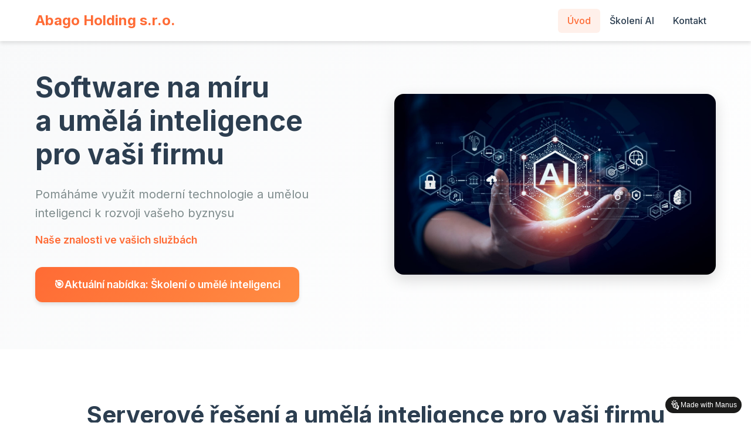

--- FILE ---
content_type: text/html
request_url: http://abago.cz/
body_size: 194845
content:
<!DOCTYPE html>
<html lang="cs">
<head>
    <meta charset="UTF-8">
    <meta name="viewport" content="width=device-width, initial-scale=1.0">
    <title>Abago Holding s.r.o. - Software na míru a umělá inteligence</title>
    <meta name="description" content="Abago Holding s.r.o. - Software na míru, IT řešení a implementace umělé inteligence pro vaši firmu. Naše znalosti ve vašich službách.">
    <link rel="stylesheet" href="css/style.css">
    <link rel="preconnect" href="https://fonts.googleapis.com">
    <link rel="preconnect" href="https://fonts.gstatic.com" crossorigin>
    <link href="https://fonts.googleapis.com/css2?family=Inter:wght@300;400;500;600;700&display=swap" rel="stylesheet">
</head>
<body>
    <!-- Navigation -->
    <nav class="navbar">
        <div class="nav-container">
            <div class="nav-logo">
                <a href="index.html">Abago Holding s.r.o.</a>
            </div>
            <div class="nav-menu" id="nav-menu">
                <a href="index.html" class="nav-link active">Úvod</a>
                <a href="skoleni-ai.html" class="nav-link">Školení AI</a>
                <a href="#kontakt" class="nav-link">Kontakt</a>
            </div>
            <div class="nav-toggle" id="nav-toggle">
                <span class="bar"></span>
                <span class="bar"></span>
                <span class="bar"></span>
            </div>
        </div>
    </nav>

    <!-- Hero Section -->
    <section class="hero">
        <div class="hero-container">
            <div class="hero-content">
                <h1 class="hero-title">Software na míru<br />a umělá inteligence <br/> pro vaši firmu</h1>
                <p class="hero-subtitle">Pomáháme využít moderní technologie a umělou inteligenci k rozvoji vašeho byznysu</p>
                <p class="hero-slogan">Naše znalosti ve vašich službách</p>
                <div class="hero-cta">
                    <a href="skoleni-ai.html" class="btn-primary">
                        <span class="btn-icon">🎯</span>
                        Aktuální nabídka: Školení o umělé inteligenci
                    </a>
                </div>
            </div>
            <div class="hero-image">
                <img src="images/ai-business-hero.jpg" alt="Umělá inteligence v byznysu" loading="lazy">
            </div>
        </div>
    </section>

    <!-- Services Section -->
    <section class="services">
        <div class="container">
            <div class="services-content">
                <h2>Serverové řešení a umělá inteligence pro vaši firmu</h2>
                <p>S našimi zkušenostmi v oblasti vývoje software, IT infrastruktury a umělé inteligence vám pomůžeme najít optimální řešení pro váš byznys.</p>
                
                <p>Nabízíme komplexní služby – od analýzy vašich potřeb, přes výběr a implementaci vhodných technologií, až po průběžnou podporu a školení vašeho týmu.</p>
                
                <div class="ai-highlight">
                    <h3>Využíváme umělou inteligenci ke zefektivnění procesů</h3>
                    <p>Posledních pár let se stále více zaměřujeme na implementaci umělé inteligence do existujících procesů ve firmách. Jako první krok pro nastartování použití umělé inteligence ve vaší firmě vám doporučujeme <a href="skoleni-ai.html" class="inline-link">školení: Umělá inteligence jako nástroj</a>.</p>
                    <p>Poté se můžeme zaměřit na konkrétní použití ve vaší firmě a navrhnout řešení, které vám pomůže zvýšit efektivitu a ziskovost vašeho byznysu.</p>
                </div>
            </div>
        </div>
    </section>

    <!-- AOX Section -->
    <section class="aox-section">
        <div class="container">
            <div class="aox-box">
                <h3>AOX – AI laboratoř</h3>
                <p>Podívejte se také na náš experimentální web <a href="https://aox.cz" target="_blank" rel="noopener">AOX.cz</a> plný AI aplikací vytvořených pomocí umělé inteligence. Sbírka experimentálních aplikací prezentuje praktické ukázky práce s AI.</p>
                <a href="https://aox.cz" target="_blank" rel="noopener" class="btn-secondary">Navštívit AOX.cz</a>
            </div>
        </div>
    </section>

    <!-- References Section -->
    <section class="references">
        <div class="container">
            <h2>Referenční projekty</h2>
            <p class="references-intro">Zde jsou jako reference uvedené některé námi provozované nebo realizované projekty:</p>
            
            <div class="references-grid">
                <div class="reference-card">
                    <h3>Vigor (Bohemia Interactive)</h3>
                    <p>Vývoj a optimalizace serverových řešení pro hru <a href="https://vigorgame.com/" target="_blank" rel="noopener">Vigor</a> na konzolích Xbox, PlayStation, Nintendo Switch, hranou miliony hráčů po celém světě. Velký důraz na dostupnost z kteréhokoliv místa na planetě.</p>
                </div>
                
                <div class="reference-card">
                    <h3>eZdravotnictvo (Slovensko)</h3>
                    <p><a href="https://www.ezdravotnictvo.sk/" target="_blank" rel="noopener">eZdravotnictvo.sk</a> - Prošli jsme celým životním cyklem národní enterprise aplikace. 7 let od návrhu, vývoje, provozu až po podporu projektu Slovenského elektronického zdravotnictví eHealth.</p>
                </div>
                
                <div class="reference-card">
                    <h3>Digireality.cz</h3>
                    <p><a href="https://www.digireality.cz/" target="_blank" rel="noopener">Vyhledávač realit v celé ČR</a> - denně prohledává stránky stovek realitních kanceláří v ČR a umožňuje vyhledávání a třídění takovýchto nabídek.</p>
                </div>
                
                <div class="reference-card">
                    <h3>Ušetřím.cz</h3>
                    <p><a href="https://www.usetrim.cz/" target="_blank" rel="noopener">Ušetřím.cz - srovnání cen</a> - vyhledávání nejlepší ceny pro daný výrobek v e-shopech. Aktuálně srovnáváme více než 2 miliony položek.</p>
                </div>
            </div>
            
            <p class="references-note">Další projekty, které jsou provozovány našimi zákazníky, ale nejsou veřejně přístupné.</p>
        </div>
    </section>

    <!-- Contact Section -->
    <section class="contact" id="kontakt">
        <div class="container">
            <h2>Kontakt a údaje společnosti</h2>
            <div class="contact-grid">
                <div class="contact-person">
                    <h3>Kontaktní osoba</h3>
                    <div class="contact-info">
                        <h4>Jiří Herník</h4>
                        <p class="position">jednatel</p>
                        <p><strong>Email:</strong> <a href="mailto:hernik@abago.cz">hernik@abago.cz</a></p>
                        <p><strong>Telefon:</strong> <a href="tel:+420724344252">+420 724 344 252</a></p>
                    </div>
                </div>
                
                <div class="company-details">
                    <h3>Fakturační údaje</h3>
                    <div class="company-info">
                        <p><strong>Abago holding s.r.o</strong></p>
                        <p>Hugo Bergmanna 1700</p>
                        <p>250 01 Stará Boleslav</p>
                        <p><strong>IČ/DIČ:</strong> 27842819 / CZ27842819</p>
                        <p><strong>Banka:</strong> 2300044135 / 2010</p>
                    </div>
                </div>
            </div>
        </div>
    </section>

    <!-- About Section -->
    <section class="about">
        <div class="container">
            <h3>O Abago holding s.r.o.</h3>
            <p>Jako Abago Holding s.r.o. se zabýváme mimo jiné vlastními projekty, jejich realizací, propagací, i provozem. Proto jsme schopni pochopit a správně splnit požadavky našich zákazníků, pro které také tvoříme systémy a řešení. Vytvoříme vám na zakázku webové stránky, nebo i složitý internetový, nebo vnitrofiremní projekt. Pomůžeme vám s propagací i provozem!</p>
        </div>
    </section>

    <!-- Footer -->
    <footer class="footer">
        <div class="container">
            <div class="footer-content">
                <p>&copy; 2025 <a href="index.html">Abago Holding s.r.o</a></p>
                <p>Kontakt: <a href="mailto:hernik@abago.cz">hernik@abago.cz</a></p>
            </div>
        </div>
    </footer>

    <script src="js/script.js"></script>
<manus-content-root></manus-content-root><script>
			var __manus_space_editor_info = {
			spaceId : 'abago-p3mypb',
			patchList : [],
			};
				{
				var __manus__global_env = {
  "apiHost": "https://api.manus.im",
  "host": "https://manus.im",
  "amplitudeKey": "46ac3f9abb41dd2d17a5785e052bc6d3"
};

(function(){const e=document.createElement("link").relList;if(e&&e.supports&&e.supports("modulepreload"))return;for(const i of document.querySelectorAll('link[rel="modulepreload"]'))l(i);new MutationObserver(i=>{for(const o of i)if(o.type==="childList")for(const r of o.addedNodes)r.tagName==="LINK"&&r.rel==="modulepreload"&&l(r)}).observe(document,{childList:!0,subtree:!0});function n(i){const o={};return i.integrity&&(o.integrity=i.integrity),i.referrerPolicy&&(o.referrerPolicy=i.referrerPolicy),i.crossOrigin==="use-credentials"?o.credentials="include":i.crossOrigin==="anonymous"?o.credentials="omit":o.credentials="same-origin",o}function l(i){if(i.ep)return;i.ep=!0;const o=n(i);fetch(i.href,o)}})();/**
 * @license
 * Copyright 2017 Google LLC
 * SPDX-License-Identifier: BSD-3-Clause
 */const tn=globalThis,_n=tn.trustedTypes,to=_n?_n.createPolicy("lit-html",{createHTML:t=>t}):void 0,cc="$lit$",Zt=`lit$${Math.random().toFixed(9).slice(2)}$`,ac="?"+Zt,Ld=`<${ac}>`,Wt=document,cn=()=>Wt.createComment(""),an=t=>t===null||typeof t!="object"&&typeof t!="function",ui=Array.isArray,Md=t=>ui(t)||typeof(t==null?void 0:t[Symbol.iterator])=="function",Sl=`[ 	
\f\r]`,Ot=/<(?:(!--|\/[^a-zA-Z])|(\/?[a-zA-Z][^>\s]*)|(\/?$))/g,no=/-->/g,lo=/>/g,It=RegExp(`>|${Sl}(?:([^\\s"'>=/]+)(${Sl}*=${Sl}*(?:[^ 	
\f\r"'\`<>=]|("|')|))|$)`,"g"),io=/'/g,oo=/"/g,dc=/^(?:script|style|textarea|title)$/i,sc=t=>(e,...n)=>({_$litType$:t,strings:e,values:n}),H=sc(1),me=sc(2),vt=Symbol.for("lit-noChange"),le=Symbol.for("lit-nothing"),ro=new WeakMap,St=Wt.createTreeWalker(Wt,129);function uc(t,e){if(!ui(t)||!t.hasOwnProperty("raw"))throw Error("invalid template strings array");return to!==void 0?to.createHTML(e):e}const Td=(t,e)=>{const n=t.length-1,l=[];let i,o=e===2?"<svg>":e===3?"<math>":"",r=Ot;for(let c=0;c<n;c++){const a=t[c];let d,s,u=-1,b=0;for(;b<a.length&&(r.lastIndex=b,s=r.exec(a),s!==null);)b=r.lastIndex,r===Ot?s[1]==="!--"?r=no:s[1]!==void 0?r=lo:s[2]!==void 0?(dc.test(s[2])&&(i=RegExp("</"+s[2],"g")),r=It):s[3]!==void 0&&(r=It):r===It?s[0]===">"?(r=i??Ot,u=-1):s[1]===void 0?u=-2:(u=r.lastIndex-s[2].length,d=s[1],r=s[3]===void 0?It:s[3]==='"'?oo:io):r===oo||r===io?r=It:r===no||r===lo?r=Ot:(r=It,i=void 0);const g=r===It&&t[c+1].startsWith("/>")?" ":"";o+=r===Ot?a+Ld:u>=0?(l.push(d),a.slice(0,u)+cc+a.slice(u)+Zt+g):a+Zt+(u===-2?c:g)}return[uc(t,o+(t[n]||"<?>")+(e===2?"</svg>":e===3?"</math>":"")),l]};class dn{constructor({strings:e,_$litType$:n},l){let i;this.parts=[];let o=0,r=0;const c=e.length-1,a=this.parts,[d,s]=Td(e,n);if(this.el=dn.createElement(d,l),St.currentNode=this.el.content,n===2||n===3){const u=this.el.content.firstChild;u.replaceWith(...u.childNodes)}for(;(i=St.nextNode())!==null&&a.length<c;){if(i.nodeType===1){if(i.hasAttributes())for(const u of i.getAttributeNames())if(u.endsWith(cc)){const b=s[r++],g=i.getAttribute(u).split(Zt),V=/([.?@])?(.*)/.exec(b);a.push({type:1,index:o,name:V[2],strings:g,ctor:V[1]==="."?Dd:V[1]==="?"?jd:V[1]==="@"?_d:ul}),i.removeAttribute(u)}else u.startsWith(Zt)&&(a.push({type:6,index:o}),i.removeAttribute(u));if(dc.test(i.tagName)){const u=i.textContent.split(Zt),b=u.length-1;if(b>0){i.textContent=_n?_n.emptyScript:"";for(let g=0;g<b;g++)i.append(u[g],cn()),St.nextNode(),a.push({type:2,index:++o});i.append(u[b],cn())}}}else if(i.nodeType===8)if(i.data===ac)a.push({type:2,index:o});else{let u=-1;for(;(u=i.data.indexOf(Zt,u+1))!==-1;)a.push({type:7,index:o}),u+=Zt.length-1}o++}}static createElement(e,n){const l=Wt.createElement("template");return l.innerHTML=e,l}}function Lt(t,e,n=t,l){var r,c;if(e===vt)return e;let i=l!==void 0?(r=n._$Co)==null?void 0:r[l]:n._$Cl;const o=an(e)?void 0:e._$litDirective$;return(i==null?void 0:i.constructor)!==o&&((c=i==null?void 0:i._$AO)==null||c.call(i,!1),o===void 0?i=void 0:(i=new o(t),i._$AT(t,n,l)),l!==void 0?(n._$Co??(n._$Co=[]))[l]=i:n._$Cl=i),i!==void 0&&(e=Lt(t,i._$AS(t,e.values),i,l)),e}let Hd=class{constructor(e,n){this._$AV=[],this._$AN=void 0,this._$AD=e,this._$AM=n}get parentNode(){return this._$AM.parentNode}get _$AU(){return this._$AM._$AU}u(e){const{el:{content:n},parts:l}=this._$AD,i=((e==null?void 0:e.creationScope)??Wt).importNode(n,!0);St.currentNode=i;let o=St.nextNode(),r=0,c=0,a=l[0];for(;a!==void 0;){if(r===a.index){let d;a.type===2?d=new gi(o,o.nextSibling,this,e):a.type===1?d=new a.ctor(o,a.name,a.strings,this,e):a.type===6&&(d=new Pd(o,this,e)),this._$AV.push(d),a=l[++c]}r!==(a==null?void 0:a.index)&&(o=St.nextNode(),r++)}return St.currentNode=Wt,i}p(e){let n=0;for(const l of this._$AV)l!==void 0&&(l.strings!==void 0?(l._$AI(e,l,n),n+=l.strings.length-2):l._$AI(e[n])),n++}},gi=class gc{get _$AU(){var e;return((e=this._$AM)==null?void 0:e._$AU)??this._$Cv}constructor(e,n,l,i){this.type=2,this._$AH=le,this._$AN=void 0,this._$AA=e,this._$AB=n,this._$AM=l,this.options=i,this._$Cv=(i==null?void 0:i.isConnected)??!0}get parentNode(){let e=this._$AA.parentNode;const n=this._$AM;return n!==void 0&&(e==null?void 0:e.nodeType)===11&&(e=n.parentNode),e}get startNode(){return this._$AA}get endNode(){return this._$AB}_$AI(e,n=this){e=Lt(this,e,n),an(e)?e===le||e==null||e===""?(this._$AH!==le&&this._$AR(),this._$AH=le):e!==this._$AH&&e!==vt&&this._(e):e._$litType$!==void 0?this.$(e):e.nodeType!==void 0?this.T(e):Md(e)?this.k(e):this._(e)}O(e){return this._$AA.parentNode.insertBefore(e,this._$AB)}T(e){this._$AH!==e&&(this._$AR(),this._$AH=this.O(e))}_(e){this._$AH!==le&&an(this._$AH)?this._$AA.nextSibling.data=e:this.T(Wt.createTextNode(e)),this._$AH=e}$(e){var o;const{values:n,_$litType$:l}=e,i=typeof l=="number"?this._$AC(e):(l.el===void 0&&(l.el=dn.createElement(uc(l.h,l.h[0]),this.options)),l);if(((o=this._$AH)==null?void 0:o._$AD)===i)this._$AH.p(n);else{const r=new Hd(i,this),c=r.u(this.options);r.p(n),this.T(c),this._$AH=r}}_$AC(e){let n=ro.get(e.strings);return n===void 0&&ro.set(e.strings,n=new dn(e)),n}k(e){ui(this._$AH)||(this._$AH=[],this._$AR());const n=this._$AH;let l,i=0;for(const o of e)i===n.length?n.push(l=new gc(this.O(cn()),this.O(cn()),this,this.options)):l=n[i],l._$AI(o),i++;i<n.length&&(this._$AR(l&&l._$AB.nextSibling,i),n.length=i)}_$AR(e=this._$AA.nextSibling,n){var l;for((l=this._$AP)==null?void 0:l.call(this,!1,!0,n);e&&e!==this._$AB;){const i=e.nextSibling;e.remove(),e=i}}setConnected(e){var n;this._$AM===void 0&&(this._$Cv=e,(n=this._$AP)==null||n.call(this,e))}},ul=class{get tagName(){return this.element.tagName}get _$AU(){return this._$AM._$AU}constructor(e,n,l,i,o){this.type=1,this._$AH=le,this._$AN=void 0,this.element=e,this.name=n,this._$AM=i,this.options=o,l.length>2||l[0]!==""||l[1]!==""?(this._$AH=Array(l.length-1).fill(new String),this.strings=l):this._$AH=le}_$AI(e,n=this,l,i){const o=this.strings;let r=!1;if(o===void 0)e=Lt(this,e,n,0),r=!an(e)||e!==this._$AH&&e!==vt,r&&(this._$AH=e);else{const c=e;let a,d;for(e=o[0],a=0;a<o.length-1;a++)d=Lt(this,c[l+a],n,a),d===vt&&(d=this._$AH[a]),r||(r=!an(d)||d!==this._$AH[a]),d===le?e=le:e!==le&&(e+=(d??"")+o[a+1]),this._$AH[a]=d}r&&!i&&this.j(e)}j(e){e===le?this.element.removeAttribute(this.name):this.element.setAttribute(this.name,e??"")}};class Dd extends ul{constructor(){super(...arguments),this.type=3}j(e){this.element[this.name]=e===le?void 0:e}}let jd=class extends ul{constructor(){super(...arguments),this.type=4}j(e){this.element.toggleAttribute(this.name,!!e&&e!==le)}},_d=class extends ul{constructor(e,n,l,i,o){super(e,n,l,i,o),this.type=5}_$AI(e,n=this){if((e=Lt(this,e,n,0)??le)===vt)return;const l=this._$AH,i=e===le&&l!==le||e.capture!==l.capture||e.once!==l.once||e.passive!==l.passive,o=e!==le&&(l===le||i);i&&this.element.removeEventListener(this.name,this,l),o&&this.element.addEventListener(this.name,this,e),this._$AH=e}handleEvent(e){var n;typeof this._$AH=="function"?this._$AH.call(((n=this.options)==null?void 0:n.host)??this.element,e):this._$AH.handleEvent(e)}};class Pd{constructor(e,n,l){this.element=e,this.type=6,this._$AN=void 0,this._$AM=n,this.options=l}get _$AU(){return this._$AM._$AU}_$AI(e){Lt(this,e)}}const Cl=tn.litHtmlPolyfillSupport;Cl==null||Cl(dn,gi),(tn.litHtmlVersions??(tn.litHtmlVersions=[])).push("3.3.0");const pt=(t,e,n)=>{const l=e;let i=l._$litPart$;return i===void 0&&(l._$litPart$=i=new gi(e.insertBefore(cn(),null),null,void 0,{})),i._$AI(t),i};class gl extends HTMLElement{constructor(){super(),this._dialogElement=null,this._isOpen=!1,this._title="Dialog",this._isClosable=!0,this._shadowRoot=this.attachShadow({mode:"open"}),this._render()}static get observedAttributes(){return["open","title","closable","width"]}connectedCallback(){this.hasAttribute("open")?this._isOpen=!0:this._isOpen=!1,this._title=this.getAttribute("title")||this._title,this.hasAttribute("closable")?this._isClosable=this.getAttribute("closable")!=="false":this._isClosable=!0;const e=this.getAttribute("width");e?this.style.setProperty("--dynamic-dialog-width",e):this.style.removeProperty("--dynamic-dialog-width"),this._render(),this._dialogElement=this._shadowRoot.querySelector("dialog"),this._dialogElement&&(this._dialogElement.addEventListener("click",n=>{this._isClosable&&n.target===this._dialogElement&&this.close()}),this._dialogElement.addEventListener("close",()=>{this._isOpen&&(this._isOpen=!1,this.hasAttribute("open")&&this.removeAttribute("open"),this._dispatchCloseEvent())}),this._isOpen&&!this._dialogElement.open&&(this._dialogElement.showModal(),this._dispatchOpenEvent()))}disconnectedCallback(){}attributeChangedCallback(e,n,l){const i=this._isOpen;let o=!1;if(e==="open"){const r=l!==null;this._isOpen!==r&&(this._isOpen=r),this._dialogElement&&(this._isOpen?this._dialogElement.open||(this._dialogElement.showModal(),i||this._dispatchOpenEvent()):this._dialogElement.open&&this._dialogElement.close())}else if(e==="title"){const r=l||"Dialog";this._title!==r&&(this._title=r,o=!0)}else if(e==="closable"){const r=l!=="false";this._isClosable!==r&&(this._isClosable=r,o=!0)}else e==="width"&&(l!==null?this.style.setProperty("--dynamic-dialog-width",l):this.style.removeProperty("--dynamic-dialog-width"));o&&this._render()}show(){this._isOpen?this._dialogElement&&!this._dialogElement.open&&(this._dialogElement.showModal(),this._dispatchOpenEvent()):this.setAttribute("open","")}close(){this._isOpen?this.removeAttribute("open"):this._dialogElement&&this._dialogElement.open&&this._dialogElement.close()}_handleCloseButtonClick(){this.close()}_dispatchOpenEvent(){this.dispatchEvent(new CustomEvent("dialog-open",{bubbles:!0,composed:!0}))}_dispatchCloseEvent(){this.dispatchEvent(new CustomEvent("dialog-close",{bubbles:!0,composed:!0}))}_render(){const e=H`
      <style>
        :host {
          /* Default width for the dialog, can be overridden by the 'width' attribute */
          --lit-html-dialog-default-width: 400px;
          /* --dynamic-dialog-width will be set on the host instance via JS */
          --lit-html-dialog-font-family: 'SF Pro', -apple-system, BlinkMacSystemFont, 'Segoe UI', Roboto, Helvetica, Arial, sans-serif;
          --lit-html-dialog-surface-bg: white;
          --lit-html-dialog-border-main: rgba(0, 0, 0, 0.06);
          --lit-html-dialog-text-primary: #34322D;
          --lit-html-dialog-text-tertiary: #858481;
          --lit-html-dialog-text-white: white;
          --lit-html-dialog-icon-tertiary: #858481;
          --lit-html-dialog-border-btn-main: rgba(0, 0, 0, 0.12);
          --lit-html-dialog-function-error-bg: #F25A5A;
          --lit-html-dialog-button-default-bg: transparent;
          --lit-html-dialog-box-shadow: 0px 4px 11px rgba(0, 0, 0, 0.15);
          --lit-html-dialog-border-radius: 20px;
        }

        dialog {
          /* Use the dynamic width variable, falling back to the default width */
          width: var(--dynamic-dialog-width, var(--lit-html-dialog-default-width));
          max-width: 90vw; /* Add a max-width to prevent overflow on small screens */

          background: var(--lit-html-dialog-surface-bg);
          box-shadow: var(--lit-html-dialog-box-shadow);
          border-radius: var(--lit-html-dialog-border-radius);
          border: 1px var(--lit-html-dialog-border-main) solid;
          padding: 0;
          margin: auto;
          overflow: visible;
        }

        dialog::backdrop {
          background: rgba(0, 0, 0, 0.3);
        }

        .dialog-header {
          display: flex;
          justify-content: space-between;
          align-items: flex-start;
          padding: 20px 16px 10px 20px;
          gap: 10px;
        }

        .dialog-title {
          flex: 1 1 0;
          color: var(--lit-html-dialog-text-primary);
          font-size: 18px;
          font-family: var(--lit-html-dialog-font-family);
          font-weight: 600;
          line-height: 24px;
          word-wrap: break-word;
        }

        .dialog-close-button {
          background: none;
          border: none;
          cursor: pointer;
          padding: 0;
          width: 28px;
          height: 28px;
          display: flex;
          justify-content: center;
          align-items: center;
          color: var(--lit-html-dialog-icon-tertiary);
          font-size: 18px;
          font-family: var(--lit-html-dialog-font-family);
          font-weight: 500;
          line-height: 1;
        }
        .dialog-close-button:hover {
            color: var(--lit-html-dialog-text-primary);
        }

        .dialog-body {
          padding: 0px 20px ;
          color: var(--lit-html-dialog-text-tertiary);
          font-size: 14px;
          font-family: var(--lit-html-dialog-font-family);
          font-weight: 400;
          line-height: 22px;
          word-wrap: break-word;
        }

        .dialog-footer {
          display: flex;
          justify-content: flex-end;
          align-items: center;
          gap: 12px;
          padding: 20px;
        }

        .dialog-footer ::slotted(.dialog-button) {
          min-height: 36px;
          padding: 8px 12px;
          border-radius: 10px;
          font-size: 14px;
          font-weight: 500;
          line-height: 20px;
          border: none;
          cursor: pointer;
          display: inline-flex;
          justify-content: center;
          align-items: center;
          font-family: var(--lit-html-dialog-font-family);
        }
        .dialog-footer ::slotted(.dialog-button-default) {
          min-width: 64px;
          color: var(--lit-html-dialog-text-primary);
          background-color: var(--lit-html-dialog-button-default-bg);
          border: 1px solid var(--lit-html-dialog-border-btn-main);
        }
        .dialog-footer ::slotted(.dialog-button-default:hover) {
            background-color: rgba(0,0,0,0.05);
        }
        .dialog-footer ::slotted(.dialog-button-error) {
          min-width: 74px;
          color: var(--lit-html-dialog-text-white);
          background-color: var(--lit-html-dialog-function-error-bg);
        }
        .dialog-footer ::slotted(.dialog-button-error:hover) {
            opacity: 0.9;
        }
      </style>

      <dialog part="dialog">
        <div class="dialog-header" part="header">
          <div class="dialog-title" part="title">${this._title}</div>
          ${this._isClosable?H`
                <button
                  type="button"
                  class="dialog-close-button"
                  part="close-button"
                  aria-label="Close dialog"
                  @click=${()=>this._handleCloseButtonClick()}
                >
                  &#x2715;
                </button>
              `:""}
        </div>
        <div class="dialog-body" part="body">
          <slot></slot>
        </div>
        <div class="dialog-footer" part="footer">
          <slot name="footer"></slot>
        </div>
      </dialog>
    `;pt(e,this._shadowRoot)}}class hi extends HTMLElement{constructor(){super(),this.anchor=null,this.popupContent=null,this.isOpen=!1,this.scrollListener=null,this._ref=null,this._customClass="",this.mousePosition=null,this.gapSize=10,this.attachShadow({mode:"open"}),this.render()}static get observedAttributes(){return["open","ref","class"]}connectedCallback(){this.scrollListener=()=>{this.isOpen&&this.updatePosition()},window.addEventListener("scroll",this.scrollListener,!0),this._ref&&this._ref(this)}disconnectedCallback(){this.scrollListener&&window.removeEventListener("scroll",this.scrollListener,!0),this.destroy()}attributeChangedCallback(e,n,l){e==="open"?(this.isOpen=l!==null,this.render(),this.isOpen&&setTimeout(()=>this.updatePosition(),0)):e==="ref"||e==="class"&&(this._customClass=l||"",this.render())}set ref(e){this._ref=e,this.isConnected&&e(this)}set customClass(e){this._customClass=e,this.setAttribute("class",e),this.render()}get customClass(){return this._customClass}setAnchor(e){this.anchor=e,this.isOpen&&this.updatePosition()}open(e){if(this.isOpen=!0,this.setAttribute("open",""),e){this.mousePosition={x:e.clientX,y:e.clientY};const n=e.target;n&&this.setAnchor(n)}else this.mousePosition=null;this.render(),setTimeout(()=>this.updatePosition(),0)}close(){this.isOpen=!1,this.mousePosition=null,this.removeAttribute("open"),this.render()}updatePosition(){if(!this.popupContent)return;const e=this.popupContent.getBoundingClientRect();let n,l,i="bottom";if(this.anchor)n=this.anchor.getBoundingClientRect().bottom+this.gapSize;else if(this.mousePosition)n=this.mousePosition.y+this.gapSize;else{n=window.innerHeight/2-e.height/2,l=window.innerWidth/2-e.width/2,this.updatePopupStyles(n,l,i);return}if(this.mousePosition)l=this.mousePosition.x-e.width/2;else if(this.anchor){const o=this.anchor.getBoundingClientRect();l=o.left+o.width/2-e.width/2}else l=window.innerWidth/2-e.width/2;l+e.width>window.innerWidth&&(l=window.innerWidth-e.width-10),l<10&&(l=10),n+e.height>window.innerHeight&&(i="top",this.anchor?n=this.anchor.getBoundingClientRect().top-e.height-this.gapSize:this.mousePosition&&(n=this.mousePosition.y-e.height-this.gapSize),n<0&&(n=window.innerHeight/2-e.height/2,i="bottom")),this.updatePopupStyles(n,l,i)}updatePopupStyles(e,n,l){this.popupContent&&(this.popupContent.style.position="fixed",this.popupContent.style.top=`${e}px`,this.popupContent.style.left=`${n}px`,this.popupContent.setAttribute("data-position",l))}render(){const e=H`
			<style>
				:host {
					display: block;
				}

				.popup-content {
					display: ${this.isOpen?"block":"none"};
					position: fixed;
					z-index: 1000;
				}

				/* 底部定位时的连接伪元素 */
				.popup-content[data-position='bottom']::before {
					content: '';
					position: absolute;
					left: 0;
					right: 0;
					top: -${this.gapSize}px;
					height: ${this.gapSize}px;
					/* 调试时可以设置背景色 */
					/* background-color: rgba(255, 0, 0, 0.2); */
				}

				/* 顶部定位时的连接伪元素 */
				.popup-content[data-position='top']::after {
					content: '';
					position: absolute;
					left: 0;
					right: 0;
					bottom: -${this.gapSize}px;
					height: ${this.gapSize}px;
					/* 调试时可以设置背景色 */
					/* background-color: rgba(0, 255, 0, 0.2); */
				}
			</style>
			<div class="popup-content ${this._customClass}" data-position="bottom">
				<slot></slot>
			</div>
		`;pt(e,this.shadowRoot),this.popupContent=this.shadowRoot.querySelector(".popup-content")}destroy(){pt(le,this.shadowRoot)}}/**
 * @license
 * Copyright 2017 Google LLC
 * SPDX-License-Identifier: BSD-3-Clause
 */const bi={ATTRIBUTE:1,CHILD:2},Vi=t=>(...e)=>({_$litDirective$:t,values:e});let mi=class{constructor(e){}get _$AU(){return this._$AM._$AU}_$AT(e,n,l){this._$Ct=e,this._$AM=n,this._$Ci=l}_$AS(e,n){return this.update(e,n)}update(e,n){return this.render(...n)}};/**
 * @license
 * Copyright 2018 Google LLC
 * SPDX-License-Identifier: BSD-3-Clause
 */const He=Vi(class extends mi{constructor(t){var e;if(super(t),t.type!==bi.ATTRIBUTE||t.name!=="class"||((e=t.strings)==null?void 0:e.length)>2)throw Error("`classMap()` can only be used in the `class` attribute and must be the only part in the attribute.")}render(t){return" "+Object.keys(t).filter(e=>t[e]).join(" ")+" "}update(t,[e]){var l,i;if(this.st===void 0){this.st=new Set,t.strings!==void 0&&(this.nt=new Set(t.strings.join(" ").split(/\s/).filter(o=>o!=="")));for(const o in e)e[o]&&!((l=this.nt)!=null&&l.has(o))&&this.st.add(o);return this.render(e)}const n=t.element.classList;for(const o of this.st)o in e||(n.remove(o),this.st.delete(o));for(const o in e){const r=!!e[o];r===this.st.has(o)||(i=this.nt)!=null&&i.has(o)||(r?(n.add(o),this.st.add(o)):(n.remove(o),this.st.delete(o)))}return vt}});/**
 * @license
 * Copyright 2020 Google LLC
 * SPDX-License-Identifier: BSD-3-Clause
 */const Od=t=>t.strings===void 0;/**
 * @license
 * Copyright 2017 Google LLC
 * SPDX-License-Identifier: BSD-3-Clause
 */const nn=(t,e)=>{var l;const n=t._$AN;if(n===void 0)return!1;for(const i of n)(l=i._$AO)==null||l.call(i,e,!1),nn(i,e);return!0},Pn=t=>{let e,n;do{if((e=t._$AM)===void 0)break;n=e._$AN,n.delete(t),t=e}while((n==null?void 0:n.size)===0)},hc=t=>{for(let e;e=t._$AM;t=e){let n=e._$AN;if(n===void 0)e._$AN=n=new Set;else if(n.has(t))break;n.add(t),es(e)}};function $d(t){this._$AN!==void 0?(Pn(this),this._$AM=t,hc(this)):this._$AM=t}function qd(t,e=!1,n=0){const l=this._$AH,i=this._$AN;if(i!==void 0&&i.size!==0)if(e)if(Array.isArray(l))for(let o=n;o<l.length;o++)nn(l[o],!1),Pn(l[o]);else l!=null&&(nn(l,!1),Pn(l));else nn(this,t)}const es=t=>{t.type==bi.CHILD&&(t._$AP??(t._$AP=qd),t._$AQ??(t._$AQ=$d))};let ts=class extends mi{constructor(){super(...arguments),this._$AN=void 0}_$AT(e,n,l){super._$AT(e,n,l),hc(this),this.isConnected=e._$AU}_$AO(e,n=!0){var l,i;e!==this.isConnected&&(this.isConnected=e,e?(l=this.reconnected)==null||l.call(this):(i=this.disconnected)==null||i.call(this)),n&&(nn(this,e),Pn(this))}setValue(e){if(Od(this._$Ct))this._$Ct._$AI(e,this);else{const n=[...this._$Ct._$AH];n[this._$Ci]=e,this._$Ct._$AI(n,this,0)}}disconnected(){}reconnected(){}};/**
 * @license
 * Copyright 2020 Google LLC
 * SPDX-License-Identifier: BSD-3-Clause
 */const ns=()=>new ls;class ls{}const Wl=new WeakMap,Bt=Vi(class extends ts{render(t){return le}update(t,[e]){var l;const n=e!==this.G;return n&&this.G!==void 0&&this.rt(void 0),(n||this.lt!==this.ct)&&(this.G=e,this.ht=(l=t.options)==null?void 0:l.host,this.rt(this.ct=t.element)),le}rt(t){if(this.isConnected||(t=void 0),typeof this.G=="function"){const e=this.ht??globalThis;let n=Wl.get(e);n===void 0&&(n=new WeakMap,Wl.set(e,n)),n.get(this.G)!==void 0&&this.G.call(this.ht,void 0),n.set(this.G,t),t!==void 0&&this.G.call(this.ht,t)}else this.G.value=t}get lt(){var t,e;return typeof this.G=="function"?(t=Wl.get(this.ht??globalThis))==null?void 0:t.get(this.G):(e=this.G)==null?void 0:e.value}disconnected(){this.lt===this.ct&&this.rt(void 0)}reconnected(){this.rt(this.ct)}});class is extends HTMLElement{constructor(){super(),this.textareaRef=ns(),this._value="",this._autoResize=!1,this._autoFocus=!1,this._placeholder="",this._disabled=!1,this.adjustHeight=()=>{const e=this.textareaRef.value;if(!e||!this._autoResize)return;const n=e.scrollTop,l=window.getComputedStyle(e),i=parseInt(l.borderTopWidth,10)||0,o=parseInt(l.borderBottomWidth,10)||0,r=e.cloneNode(!0);r.style.position="absolute",r.style.visibility="hidden",r.style.height="auto",r.style.width=l.width,r.style.minHeight=l.minHeight,r.style.maxHeight=l.maxHeight,r.style.padding=l.padding,r.style.font=l.font,r.style.lineHeight=l.lineHeight,r.style.letterSpacing=l.letterSpacing,r.style.wordSpacing=l.wordSpacing,r.style.whiteSpace=l.whiteSpace,r.style.wordBreak=l.wordBreak,r.style.boxSizing=l.boxSizing,document.body.appendChild(r);let c=r.scrollHeight;l.boxSizing!=="border-box"&&(c+=i+o),c=r.scrollHeight+i+o,document.body.removeChild(r);const a=parseFloat(l.minHeight)||0,d=parseFloat(l.maxHeight)||1/0;c=Math.max(a,Math.min(c,d)),e.style.height=`${c}px`,e.scrollTop=n},this.handleInput=e=>{const n=e.target;this._value=n.value,this._autoResize&&this.adjustHeight(),this.dispatchEvent(new CustomEvent("lit-textarea-input",{detail:{value:this._value},bubbles:!0,composed:!0})),this.dispatchEvent(new Event("input",{bubbles:!0,composed:!0}))}}static get observedAttributes(){return["auto-resize","value","autofocus","class","placeholder","disabled","rows","cols"]}connectedCallback(){if(this._render(),this.textareaRef.value&&(this._autoResize&&(this._setupAutoResize(),this.adjustHeight()),this._autoFocus)){this.textareaRef.value.focus();const e=this.textareaRef.value.value.length;this.textareaRef.value.setSelectionRange(e,e)}}disconnectedCallback(){this._teardownAutoResize()}attributeChangedCallback(e,n,l){if(n===l&&e!=="disabled"&&e!=="autofocus"&&e!=="auto-resize"&&(e==="disabled"&&this._disabled===(l!==null)||e==="autofocus"&&this._autoFocus===(l!==null)||e==="auto-resize"&&this._autoResize===(l!==null)||e!=="disabled"&&e!=="auto-focus"&&e!=="auto-resize"))return;let i=!0;switch(e){case"auto-resize":const o=l!==null;this._autoResize!==o&&(this._autoResize=o,this.textareaRef.value&&(this._autoResize?(this._setupAutoResize(),this.adjustHeight()):(this._teardownAutoResize(),this.textareaRef.value.style.height="")));break;case"value":this._value!==(l||"")&&(this._value=l||"",this.textareaRef.value&&this.textareaRef.value.value!==this._value&&(this.textareaRef.value.value=this._value),this._autoResize&&Promise.resolve().then(()=>this.adjustHeight()));break;case"autofocus":this._autoFocus=l!==null,i=!1;break;case"class":i=!1;break;case"placeholder":this._placeholder=l||"";break;case"disabled":this._disabled=l!==null;break;case"rows":this._rows=l?parseInt(l,10):void 0;break;case"cols":this._cols=l?parseInt(l,10):void 0;break;default:i=!1}i&&this._render()}_setupAutoResize(){!this.textareaRef.value||this.resizeObserver||(window.addEventListener("resize",this.adjustHeight),this.resizeObserver=new ResizeObserver(this.adjustHeight),this.resizeObserver.observe(this.textareaRef.value))}_teardownAutoResize(){window.removeEventListener("resize",this.adjustHeight),this.resizeObserver&&(this.textareaRef.value&&this.resizeObserver.unobserve(this.textareaRef.value),this.resizeObserver.disconnect(),this.resizeObserver=void 0)}getInternalTextareaClasses(){return{"internal-textarea":!0,"auto-resize-active":this._autoResize}}_render(){const e=H`
			<style>
				.internal-textarea:disabled {
					cursor: not-allowed;
					opacity: 0.7;
				}

				.internal-textarea {
					width: 100%;
					background: transparent;
					border: none;
					resize: none;
					overflow: hidden;
				}

				.internal-textarea:focus {
					outline: none;
				}
			</style>
			<textarea
				part="textarea"
				class=${He(this.getInternalTextareaClasses())}
				${Bt(this.textareaRef)}
				.value=${this._value}
				?disabled=${this._disabled}
				placeholder=${this._placeholder||""}
				?autofocus=${this.autofocus}
				rows=${this._rows!==void 0?this._rows:this._autoResize?1:le}
				cols=${this._cols!==void 0?this._cols:le}
				@input=${this.handleInput}
				@focus=${()=>this.dispatchEvent(new FocusEvent("focus",{bubbles:!1,composed:!0}))}
				@blur=${()=>this.dispatchEvent(new FocusEvent("blur",{bubbles:!1,composed:!0}))}
				aria-label=${this.getAttribute("aria-label")||this._placeholder||"textarea"}
			></textarea>
		`;pt(e,this),this.textareaRef.value&&this.textareaRef.value.value!==this._value&&(this.textareaRef.value.value=this._value),this._autoFocus&&setTimeout(()=>{var n;(n=this.textareaRef.value)==null||n.focus()},0)}}class hl{constructor(e,n=!0){this.container=e,n&&this.render()}render(){pt(this.template,this.container)}destroy(){pt(le,this.container)}}class os extends hl{constructor(e,n){super(e,!1),this.container=e,this.conf=n,this._destroyPromise=new Promise(l=>{this._resolveDestroyPromise=l})}get template(){const{variant:e,title:n}=this.conf,l=`toast toast--${e}`,i=me`
<svg xmlns="http://www.w3.org/2000/svg" width="20" height="20" viewBox="0 0 20 20" fill="none">
  <g clip-path="url(#clip0_4437_76010)">
    <path d="M17.4987 10.0007C17.4987 5.85851 14.1408 2.50065 9.9987 2.50065C5.85656 2.50065 2.4987 5.85851 2.4987 10.0007C2.4987 14.1428 5.85656 17.5006 9.9987 17.5006C14.1408 17.5006 17.4987 14.1428 17.4987 10.0007ZM11.9095 7.74479C12.2349 7.41935 12.7625 7.41935 13.0879 7.74479C13.4133 8.07023 13.4133 8.59774 13.0879 8.92318L9.75456 12.2565C9.42912 12.5819 8.90159 12.5819 8.57617 12.2565L6.9095 10.5898L6.85254 10.5264C6.58559 10.1991 6.60445 9.71656 6.9095 9.41146C7.2146 9.10636 7.6971 9.08754 8.02441 9.35449L8.08789 9.41146L9.16536 10.4889L11.9095 7.74479ZM19.1654 10.0007C19.1654 15.0633 15.0613 19.1673 9.9987 19.1673C4.93609 19.1673 0.832031 15.0633 0.832031 10.0007C0.832031 4.93804 4.93609 0.833984 9.9987 0.833984C15.0613 0.833984 19.1654 4.93804 19.1654 10.0007Z" fill="#25BA3B"/>
  </g>
  <defs>
    <clipPath id="clip0_4437_76010">
      <rect width="20" height="20" fill="white"/>
    </clipPath>
  </defs>
</svg>
		`;return H`
			<style>
				/* Base Toast Styles matching the Figma design */
				.toast {
					padding: 10px 16px;
					background: rgba(0, 0, 0, 0.9);
					box-shadow: 0px 4px 11px rgba(0, 0, 0, 0.08);
					overflow: hidden;
					border-radius: 12px;
					border: 1px solid rgba(255, 255, 255, 0.04);
					backdrop-filter: blur(40px);
					display: inline-flex;
					justify-content: flex-start;
					align-items: center;
					margin-bottom: 10px;
					opacity: 0;
					transition: opacity 0.3s ease-in-out;
					pointer-events: auto;
					max-width: calc(100vw - 40px);
					box-sizing: border-box;
				}

				.toast.is-visible {
					opacity: 1;
				}

				/* Content wrapper */
				.toast__content {
					display: flex;
					flex-direction: row;
					align-items: center;
					justify-content: flex-start;
					gap: 10px;
					flex-shrink: 0;
				}

				/* Icon Wrapper */
				.toast__icon-wrapper {
					width: 20px;
					height: 20px;
					position: relative;
					overflow: hidden;
					display: flex;
					align-items: center;
					justify-content: center;
					flex-shrink: 0;
				}

				/* Text Style */
				.toast__message {
					color: #ffffff;
					font-size: 14px;
					font-family: 'SF Pro', sans-serif;
					font-weight: 400;
					line-height: 22px;
					letter-spacing: -0.154px;
					word-wrap: break-word;
					white-space: nowrap;
				}

				/* Specific variant styles */
				.toast--success .toast__icon-wrapper {
					/* Success icon color is handled by the SVG fill itself */
				}

				.toast--error {
					/* 假设 error 变体有不同的背景色或边框 */
					background: #ffdddd; /* 示例错误背景色 */
					outline: 1px rgba(255, 0, 0, 0.2) solid;
				}
				.toast--error .toast__icon-wrapper svg path {
					fill: #f44336; /* 示例错误图标颜色 */
				}
				.toast--error .toast__message {
					color: #f44336; /* 示例错误文本颜色 */
				}
			</style>
			<div class=${l}>
				<div class="toast__content">
					<div class="toast__icon-wrapper">${e==="success"?i:""}</div>
					<div class="toast__message">${n}</div>
				</div>
			</div>
		`}show(){this.render();const e=this.container.querySelector(".toast");e&&(requestAnimationFrame(()=>{e.classList.add("is-visible")}),setTimeout(()=>{this.destroy()},3e3))}destroy(){const e=this.container.querySelector(".toast");e?(e.classList.remove("is-visible"),e.addEventListener("transitionend",()=>{super.destroy(),e.parentNode&&e.parentNode.removeChild(e),this._resolveDestroyPromise()},{once:!0})):(super.destroy(),this._resolveDestroyPromise())}get destroyed(){return this._destroyPromise}}const rs="toast-manager-container";class cs{constructor(){this.currentToasts=[]}initRoot(e){this.rootContainer=document.createElement("div"),this.rootContainer.id=rs,e.appendChild(this.rootContainer),this.rootContainer.style.cssText=`
      position: fixed;
      top: 20px;
      left: 50%;
      transform: translateX(-50%);
      display: flex;
      flex-direction: column-reverse; /* 新的 Toast 在底部，旧的向上推 */
      align-items: center;
      z-index: 1000;
      pointer-events: none; /* 允许点击穿透 Toast 容器 */
    `}showToast(e){const n=document.createElement("div");n.style.pointerEvents="auto",this.rootContainer.prepend(n);const l=new os(n,e);this.currentToasts.push(l),l.show(),l.destroyed.then(()=>{this.removeToast(l)})}removeToast(e){this.currentToasts=this.currentToasts.filter(n=>n!==e),e.container&&e.container.parentNode&&e.container.parentNode.removeChild(e.container)}clearAllToasts(){this.currentToasts.forEach(e=>e.destroy()),this.currentToasts=[]}}const kn=new cs,as=t=>H`<style>
		.spinner {
			width: 20px;
			height: 20px;
			border: 2px solid transparent;
			border-top: 2px solid white;
			border-radius: 50%;
			animation: spin 1s linear infinite;
			transition: opacity 0.3s ease;
		}


		@keyframes spin {
			0% {
				transform: rotate(0deg);
			}
			100% {
				transform: rotate(360deg);
			}
		}
	</style>

  <span class="spinner"></span>`;class co{constructor(e,n,l,i){this.destroyed=!1,this.event=e,this.handler=n,this.emitter=l,this.listenBy=i}unregister(){this.emitter.off(this.event,this),this._destroy()}_destroy(){return this.destroyed?!1:(this.handler=null,this.emitter=null,this.destroyed=!0,!0)}}class ds{constructor(){this._events={}}on(e,n){var i;if(!n)throw new TypeError("invalid handler! --EventEmitter");this._events[e]||(this._events[e]=[]);const l=new co(e,n,this,null);return(i=this._events[e])==null||i.push(l),l}listenBy(e,n,l){var o;if(!l)throw new TypeError("invalid handler! --EventEmitter");this._events[n]||(this._events[n]=[]);const i=new co(n,l,this,e);return(o=this._events[n])==null||o.push(i),i}once(e,n){const l=this.on(e,i=>{n(i),l.unregister()});return l}emit(e,n=null){if(!this._events[e])return!1;for(const l of this._events[e])l.destroyed||l.handler.call(this,n);return!0}off(e,n){var l,i;if(!this._events[e])return!1;if(n){for(let o=this._events[e],r=0;r<o.length;r++){const c=o[r];if(c===n)return this._events[e]=(l=this._events[e])==null?void 0:l.filter(a=>a!==c),((i=this._events[e])==null?void 0:i.length)===0&&delete this._events[e],!0}return console.error(n,this),console.error(`Cannot find listener of ${e} --EventEmitter`),!1}for(let o=this._events[e],r=0;r<o.length;r++){const c=o[r];this._events[e][r]=null,c==null||c._destroy()}return delete this._events[e],!0}stopListenBy(e){var n;for(const l in this._events)this._events[l]=(n=this._events[l])==null?void 0:n.filter(i=>i.listenBy===e?(i._destroy(),!1):!0)}removeAllListeners(){for(const e in this._events){const n=this._events[e];if(n){for(let l=n,i=0;i<l.length;i++)n[i]=null;this._events[e]=null}}}}const sn=new ds;class ss{constructor(){this.viewType="default",this.prevViewType="default"}setViewType(e){this.prevViewType=this.viewType,this.viewType=e,sn.emit("onViewTypeChange",{})}}const Me=new ss;function us(t){const e=t.key==="z"||t.key==="Z";return/Mac|iPod|iPhone|iPad/.test(navigator.platform)?e&&t.metaKey&&!t.ctrlKey&&!t.altKey:e&&t.ctrlKey&&!t.metaKey&&!t.altKey}function gs(){let t=!1,e=[];return{get ready(){return t},markReady:()=>{t||(t=!0,e.forEach(({resolve:n})=>n()),e=[])},waitReady:async()=>t?!0:new Promise((l,i)=>{e.push({resolve:l,reject:i})}),onReady(n){this.waitReady().then(n)},clear:()=>{t=!1,e.forEach(({reject:n})=>n()),e=[]},clearWithoutPromise:()=>{t=!1}}}function _l(t,e){if(typeof window>"u")return;const n=window.location.href,l=new URL(n);t.forEach(i=>{l.searchParams.delete(i)}),window.history.pushState({},"",l.toString())}function bc(){return/Android|webOS|iPhone|iPad|iPod|BlackBerry|IEMobile|Opera Mini/i.test(navigator.userAgent)}function hs(t){document.readyState!=="loading"?t():document.addEventListener("DOMContentLoaded",()=>{t()})}function bs(){return[()=>typeof window<"u"&&window.__NEXT_DATA__,()=>document.getElementById("__next")!==null,()=>document.querySelectorAll('script[src*="_next/"]').length>0,()=>document.querySelectorAll('link[href*="_next/"]').length>0].some(e=>e())}async function Vs(){return new Promise(t=>{let e=!1;function n(){var i;(i=window==null?void 0:window.next)!=null&&i.router&&setTimeout(()=>{Promise.resolve().then(()=>{t(!0),e=!0})},200)}const l=setInterval(()=>{n(),e&&clearInterval(l)},100);setTimeout(()=>{clearInterval(l),t(!1)},1e4)})}class ms{get spaceId(){var e;return(e=window.__manus_space_editor_info)==null?void 0:e.spaceId}get apiHost(){var e;return((e=window.__manus__global_env)==null?void 0:e.apiHost)??"https://api.manus.im"}get host(){var e;return((e=window.__manus__global_env)==null?void 0:e.host)??"https://manus.im"}get patchList(){var e;return((e=window.__manus_space_editor_info)==null?void 0:e.patchList)??[]}get amplitudeKey(){return window.__manus__global_env.amplitudeKey??""}}const pe=new ms,As={snakeToCamel:t=>t.replace(/(_[a-z])/g,e=>e.toUpperCase().replace("_","")),camelToSnake:t=>t.replace(/([A-Z])/g,e=>`_${e.toLowerCase()}`).replace(/^_/,"")};function Zs(t,e){return As.camelToSnake(e)}function On(t,e){return e&&(Array.isArray(e)?e.map(n=>On(t,n)):typeof e=="object"?Object.keys(e).reduce((n,l)=>{const i=e[l],o=Zs(t,l);return n[o]=On(t,i),n},{}):e)}var Pl=function(t,e){return Pl=Object.setPrototypeOf||{__proto__:[]}instanceof Array&&function(n,l){n.__proto__=l}||function(n,l){for(var i in l)Object.prototype.hasOwnProperty.call(l,i)&&(n[i]=l[i])},Pl(t,e)};function Ye(t,e){if(typeof e!="function"&&e!==null)throw new TypeError("Class extends value "+String(e)+" is not a constructor or null");Pl(t,e);function n(){this.constructor=t}t.prototype=e===null?Object.create(e):(n.prototype=e.prototype,new n)}var B=function(){return B=Object.assign||function(e){for(var n,l=1,i=arguments.length;l<i;l++){n=arguments[l];for(var o in n)Object.prototype.hasOwnProperty.call(n,o)&&(e[o]=n[o])}return e},B.apply(this,arguments)};function Ol(t,e){var n={};for(var l in t)Object.prototype.hasOwnProperty.call(t,l)&&e.indexOf(l)<0&&(n[l]=t[l]);if(t!=null&&typeof Object.getOwnPropertySymbols=="function")for(var i=0,l=Object.getOwnPropertySymbols(t);i<l.length;i++)e.indexOf(l[i])<0&&Object.prototype.propertyIsEnumerable.call(t,l[i])&&(n[l[i]]=t[l[i]]);return n}function W(t,e,n,l){function i(o){return o instanceof n?o:new n(function(r){r(o)})}return new(n||(n=Promise))(function(o,r){function c(s){try{d(l.next(s))}catch(u){r(u)}}function a(s){try{d(l.throw(s))}catch(u){r(u)}}function d(s){s.done?o(s.value):i(s.value).then(c,a)}d((l=l.apply(t,e||[])).next())})}function C(t,e){var n={label:0,sent:function(){if(o[0]&1)throw o[1];return o[1]},trys:[],ops:[]},l,i,o,r=Object.create((typeof Iterator=="function"?Iterator:Object).prototype);return r.next=c(0),r.throw=c(1),r.return=c(2),typeof Symbol=="function"&&(r[Symbol.iterator]=function(){return this}),r;function c(d){return function(s){return a([d,s])}}function a(d){if(l)throw new TypeError("Generator is already executing.");for(;r&&(r=0,d[0]&&(n=0)),n;)try{if(l=1,i&&(o=d[0]&2?i.return:d[0]?i.throw||((o=i.return)&&o.call(i),0):i.next)&&!(o=o.call(i,d[1])).done)return o;switch(i=0,o&&(d=[d[0]&2,o.value]),d[0]){case 0:case 1:o=d;break;case 4:return n.label++,{value:d[1],done:!1};case 5:n.label++,i=d[1],d=[0];continue;case 7:d=n.ops.pop(),n.trys.pop();continue;default:if(o=n.trys,!(o=o.length>0&&o[o.length-1])&&(d[0]===6||d[0]===2)){n=0;continue}if(d[0]===3&&(!o||d[1]>o[0]&&d[1]<o[3])){n.label=d[1];break}if(d[0]===6&&n.label<o[1]){n.label=o[1],o=d;break}if(o&&n.label<o[2]){n.label=o[2],n.ops.push(d);break}o[2]&&n.ops.pop(),n.trys.pop();continue}d=e.call(t,n)}catch(s){d=[6,s],i=0}finally{l=o=0}if(d[0]&5)throw d[1];return{value:d[0]?d[1]:void 0,done:!0}}}function ae(t){var e=typeof Symbol=="function"&&Symbol.iterator,n=e&&t[e],l=0;if(n)return n.call(t);if(t&&typeof t.length=="number")return{next:function(){return t&&l>=t.length&&(t=void 0),{value:t&&t[l++],done:!t}}};throw new TypeError(e?"Object is not iterable.":"Symbol.iterator is not defined.")}function M(t,e){var n=typeof Symbol=="function"&&t[Symbol.iterator];if(!n)return t;var l=n.call(t),i,o=[],r;try{for(;(e===void 0||e-- >0)&&!(i=l.next()).done;)o.push(i.value)}catch(c){r={error:c}}finally{try{i&&!i.done&&(n=l.return)&&n.call(l)}finally{if(r)throw r.error}}return o}function Ge(t,e,n){if(n||arguments.length===2)for(var l=0,i=e.length,o;l<i;l++)(o||!(l in e))&&(o||(o=Array.prototype.slice.call(e,0,l)),o[l]=e[l]);return t.concat(o||Array.prototype.slice.call(e))}function Qt(t){return this instanceof Qt?(this.v=t,this):new Qt(t)}function fs(t,e,n){if(!Symbol.asyncIterator)throw new TypeError("Symbol.asyncIterator is not defined.");var l=n.apply(t,e||[]),i,o=[];return i=Object.create((typeof AsyncIterator=="function"?AsyncIterator:Object).prototype),c("next"),c("throw"),c("return",r),i[Symbol.asyncIterator]=function(){return this},i;function r(g){return function(V){return Promise.resolve(V).then(g,u)}}function c(g,V){l[g]&&(i[g]=function(p){return new Promise(function(X,Z){o.push([g,p,X,Z])>1||a(g,p)})},V&&(i[g]=V(i[g])))}function a(g,V){try{d(l[g](V))}catch(p){b(o[0][3],p)}}function d(g){g.value instanceof Qt?Promise.resolve(g.value.v).then(s,u):b(o[0][2],g)}function s(g){a("next",g)}function u(g){a("throw",g)}function b(g,V){g(V),o.shift(),o.length&&a(o[0][0],o[0][1])}}function ps(t){if(!Symbol.asyncIterator)throw new TypeError("Symbol.asyncIterator is not defined.");var e=t[Symbol.asyncIterator],n;return e?e.call(t):(t=typeof ae=="function"?ae(t):t[Symbol.iterator](),n={},l("next"),l("throw"),l("return"),n[Symbol.asyncIterator]=function(){return this},n);function l(o){n[o]=t[o]&&function(r){return new Promise(function(c,a){r=t[o](r),i(c,a,r.done,r.value)})}}function i(o,r,c,a){Promise.resolve(a).then(function(d){o({value:d,done:c})},r)}}var kt;(function(t){t.SET="$set",t.SET_ONCE="$setOnce",t.ADD="$add",t.APPEND="$append",t.PREPEND="$prepend",t.REMOVE="$remove",t.PREINSERT="$preInsert",t.POSTINSERT="$postInsert",t.UNSET="$unset",t.CLEAR_ALL="$clearAll"})(kt||(kt={}));var Nt;(function(t){t.IDENTIFY="$identify",t.GROUP_IDENTIFY="$groupidentify",t.REVENUE="revenue_amount"})(Nt||(Nt={}));var ao="-",bl="AMP",Gs="".concat(bl,"_unsent"),Vc="https://api2.amplitude.com/2/httpapi",Xs="https://api.eu.amplitude.com/2/httpapi",Is="https://api2.amplitude.com/batch",Rs="https://api.eu.amplitude.com/batch",Es=1e3,$l=function(t){if(Object.keys(t).length>Es)return!1;for(var e in t){var n=t[e];if(!mc(e,n))return!1}return!0},mc=function(t,e){var n,l;if(typeof t!="string")return!1;if(Array.isArray(e)){var i=!0;try{for(var o=ae(e),r=o.next();!r.done;r=o.next()){var c=r.value;if(Array.isArray(c))return!1;if(typeof c=="object")i=i&&$l(c);else if(!["number","string"].includes(typeof c))return!1;if(!i)return!1}}catch(a){n={error:a}}finally{try{r&&!r.done&&(l=o.return)&&l.call(o)}finally{if(n)throw n.error}}}else{if(e==null)return!1;if(typeof e=="object")return $l(e);if(!["number","string","boolean"].includes(typeof e))return!1}return!0},Mt=function(){function t(){this._propertySet=new Set,this._properties={}}return t.prototype.getUserProperties=function(){return B({},this._properties)},t.prototype.set=function(e,n){return this._safeSet(te.SET,e,n),this},t.prototype.setOnce=function(e,n){return this._safeSet(te.SET_ONCE,e,n),this},t.prototype.append=function(e,n){return this._safeSet(te.APPEND,e,n),this},t.prototype.prepend=function(e,n){return this._safeSet(te.PREPEND,e,n),this},t.prototype.postInsert=function(e,n){return this._safeSet(te.POSTINSERT,e,n),this},t.prototype.preInsert=function(e,n){return this._safeSet(te.PREINSERT,e,n),this},t.prototype.remove=function(e,n){return this._safeSet(te.REMOVE,e,n),this},t.prototype.add=function(e,n){return this._safeSet(te.ADD,e,n),this},t.prototype.unset=function(e){return this._safeSet(te.UNSET,e,ao),this},t.prototype.clearAll=function(){return this._properties={},this._properties[te.CLEAR_ALL]=ao,this},t.prototype._safeSet=function(e,n,l){if(this._validate(e,n,l)){var i=this._properties[e];return i===void 0&&(i={},this._properties[e]=i),i[n]=l,this._propertySet.add(n),!0}return!1},t.prototype._validate=function(e,n,l){return this._properties[te.CLEAR_ALL]!==void 0||this._propertySet.has(n)?!1:e===te.ADD?typeof l=="number":e!==te.UNSET&&e!==te.REMOVE?mc(n,l):!0},t}(),te;(function(t){t.SET="$set",t.SET_ONCE="$setOnce",t.ADD="$add",t.APPEND="$append",t.PREPEND="$prepend",t.REMOVE="$remove",t.PREINSERT="$preInsert",t.POSTINSERT="$postInsert",t.UNSET="$unset",t.CLEAR_ALL="$clearAll"})(te||(te={}));var ys=[te.CLEAR_ALL,te.UNSET,te.SET,te.SET_ONCE,te.ADD,te.APPEND,te.PREPEND,te.PREINSERT,te.POSTINSERT,te.REMOVE],Ss="Event tracked successfully",Cs="Unexpected error occurred",Ws="Event rejected due to exceeded retry count",vs="Event skipped due to optOut config",Bs="Event rejected due to missing API key",Ns="Invalid API key",Fs="Client not initialized",be;(function(t){t.Unknown="unknown",t.Skipped="skipped",t.Success="success",t.RateLimit="rate_limit",t.PayloadTooLarge="payload_too_large",t.Invalid="invalid",t.Failed="failed",t.Timeout="Timeout",t.SystemError="SystemError"})(be||(be={}));var Kt=function(t,e,n){return e===void 0&&(e=0),n===void 0&&(n=be.Unknown),{event:t,code:e,message:n}},We=function(){var t="ampIntegrationContext";if(typeof globalThis<"u"&&typeof globalThis[t]<"u")return globalThis[t];if(typeof globalThis<"u")return globalThis;if(typeof window<"u")return window;if(typeof self<"u")return self;if(typeof global<"u")return global},Ys=function(t){return t?(t^Math.random()*16>>t/4).toString(16):(String(1e7)+String(-1e3)+String(-4e3)+String(-8e3)+String(-1e11)).replace(/[018]/g,Yt)},so=Ge([],M(Array(256).keys()),!1).map(function(t){return t.toString(16).padStart(2,"0")}),Yt=function(t){var e,n=We();if(!(!((e=n==null?void 0:n.crypto)===null||e===void 0)&&e.getRandomValues))return Ys(t);var l=n.crypto.getRandomValues(new Uint8Array(16));return l[6]=l[6]&15|64,l[8]=l[8]&63|128,Ge([],M(l.entries()),!1).map(function(i){var o=M(i,2),r=o[0],c=o[1];return[4,6,8,10].includes(r)?"-".concat(so[c]):so[c]}).join("")},Us=function(){function t(e){this.client=e,this.queue=[],this.applying=!1,this.plugins=[]}return t.prototype.register=function(e,n){var l,i;return W(this,void 0,void 0,function(){return C(this,function(o){switch(o.label){case 0:return this.plugins.some(function(r){return r.name===e.name})?(n.loggerProvider.warn("Plugin with name ".concat(e.name," already exists, skipping registration")),[2]):(e.name===void 0&&(e.name=Yt(),n.loggerProvider.warn(`Plugin name is undefined. 
      Generating a random UUID for plugin name: `.concat(e.name,`. 
      Set a name for the plugin to prevent it from being added multiple times.`))),e.type=(l=e.type)!==null&&l!==void 0?l:"enrichment",[4,(i=e.setup)===null||i===void 0?void 0:i.call(e,n,this.client)]);case 1:return o.sent(),this.plugins.push(e),[2]}})})},t.prototype.deregister=function(e,n){var l;return W(this,void 0,void 0,function(){var i,o;return C(this,function(r){switch(r.label){case 0:return i=this.plugins.findIndex(function(c){return c.name===e}),i===-1?(n.loggerProvider.warn("Plugin with name ".concat(e," does not exist, skipping deregistration")),[2]):(o=this.plugins[i],this.plugins.splice(i,1),[4,(l=o.teardown)===null||l===void 0?void 0:l.call(o)]);case 1:return r.sent(),[2]}})})},t.prototype.reset=function(e){this.applying=!1;var n=this.plugins;n.map(function(l){var i;return(i=l.teardown)===null||i===void 0?void 0:i.call(l)}),this.plugins=[],this.client=e},t.prototype.push=function(e){var n=this;return new Promise(function(l){n.queue.push([e,l]),n.scheduleApply(0)})},t.prototype.scheduleApply=function(e){var n=this;this.applying||(this.applying=!0,setTimeout(function(){n.apply(n.queue.shift()).then(function(){n.applying=!1,n.queue.length>0&&n.scheduleApply(0)})},e))},t.prototype.apply=function(e){return W(this,void 0,void 0,function(){var n,l,i,o,r,c,a,g,V,d,s,u,b,g,V,p,X,Z,f,G,y,E;return C(this,function(S){switch(S.label){case 0:if(!e)return[2];n=M(e,1),l=n[0],i=M(e,2),o=i[1],r=this.plugins.filter(function(A){return A.type==="before"}),S.label=1;case 1:S.trys.push([1,6,7,8]),c=ae(r),a=c.next(),S.label=2;case 2:return a.done?[3,5]:(g=a.value,g.execute?[4,g.execute(B({},l))]:[3,4]);case 3:if(V=S.sent(),V===null)return o({event:l,code:0,message:""}),[2];l=V,S.label=4;case 4:return a=c.next(),[3,2];case 5:return[3,8];case 6:return d=S.sent(),f={error:d},[3,8];case 7:try{a&&!a.done&&(G=c.return)&&G.call(c)}finally{if(f)throw f.error}return[7];case 8:s=this.plugins.filter(function(A){return A.type==="enrichment"||A.type===void 0}),S.label=9;case 9:S.trys.push([9,14,15,16]),u=ae(s),b=u.next(),S.label=10;case 10:return b.done?[3,13]:(g=b.value,g.execute?[4,g.execute(B({},l))]:[3,12]);case 11:if(V=S.sent(),V===null)return o({event:l,code:0,message:""}),[2];l=V,S.label=12;case 12:return b=u.next(),[3,10];case 13:return[3,16];case 14:return p=S.sent(),y={error:p},[3,16];case 15:try{b&&!b.done&&(E=u.return)&&E.call(u)}finally{if(y)throw y.error}return[7];case 16:return X=this.plugins.filter(function(A){return A.type==="destination"}),Z=X.map(function(A){var F=B({},l);return A.execute(F).catch(function(w){return Kt(F,0,String(w))})}),Promise.all(Z).then(function(A){var F=M(A,1),w=F[0],P=w||Kt(l,100,"Event not tracked, no destination plugins on the instance");o(P)}),[2]}})})},t.prototype.flush=function(){return W(this,void 0,void 0,function(){var e,n,l,i=this;return C(this,function(o){switch(o.label){case 0:return e=this.queue,this.queue=[],[4,Promise.all(e.map(function(r){return i.apply(r)}))];case 1:return o.sent(),n=this.plugins.filter(function(r){return r.type==="destination"}),l=n.map(function(r){return r.flush&&r.flush()}),[4,Promise.all(l)];case 2:return o.sent(),[2]}})})},t.prototype.onIdentityChanged=function(e){this.plugins.forEach(function(n){var l;(l=n.onIdentityChanged)===null||l===void 0||l.call(n,e)})},t.prototype.onSessionIdChanged=function(e){this.plugins.forEach(function(n){var l;(l=n.onSessionIdChanged)===null||l===void 0||l.call(n,e)})},t.prototype.onOptOutChanged=function(e){this.plugins.forEach(function(n){var l;(l=n.onOptOutChanged)===null||l===void 0||l.call(n,e)})},t}(),Js=function(t,e,n){var l=typeof t=="string"?{event_type:t}:t;return B(B(B({},l),n),e&&{event_properties:e})},Ac=function(t,e){var n=B(B({},e),{event_type:Nt.IDENTIFY,user_properties:t.getUserProperties()});return n},xs=function(t,e,n,l){var i,o=B(B({},l),{event_type:Nt.GROUP_IDENTIFY,group_properties:n.getUserProperties(),groups:(i={},i[t]=e,i)});return o},ws=function(t,e,n){var l,i=new Mt;i.set(t,e);var o=B(B({},n),{event_type:Nt.IDENTIFY,user_properties:i.getUserProperties(),groups:(l={},l[t]=e,l)});return o},ks=function(t,e){return B(B({},e),{event_type:Nt.REVENUE,event_properties:t.getEventProperties()})},we=function(t){return{promise:t||Promise.resolve()}},zs=function(){function t(e){e===void 0&&(e="$default"),this.initializing=!1,this.isReady=!1,this.q=[],this.dispatchQ=[],this.logEvent=this.track.bind(this),this.timeline=new Us(this),this.name=e}return t.prototype._init=function(e){return W(this,void 0,void 0,function(){return C(this,function(n){switch(n.label){case 0:return this.config=e,this.timeline.reset(this),[4,this.runQueuedFunctions("q")];case 1:return n.sent(),this.isReady=!0,[2]}})})},t.prototype.runQueuedFunctions=function(e){return W(this,void 0,void 0,function(){var n,l,i,o,r,c,a,d;return C(this,function(s){switch(s.label){case 0:n=this[e],this[e]=[],s.label=1;case 1:s.trys.push([1,8,9,10]),l=ae(n),i=l.next(),s.label=2;case 2:return i.done?[3,7]:(o=i.value,r=o(),r&&"promise"in r?[4,r.promise]:[3,4]);case 3:return s.sent(),[3,6];case 4:return[4,r];case 5:s.sent(),s.label=6;case 6:return i=l.next(),[3,2];case 7:return[3,10];case 8:return c=s.sent(),a={error:c},[3,10];case 9:try{i&&!i.done&&(d=l.return)&&d.call(l)}finally{if(a)throw a.error}return[7];case 10:return this[e].length?[4,this.runQueuedFunctions(e)]:[3,12];case 11:s.sent(),s.label=12;case 12:return[2]}})})},t.prototype.track=function(e,n,l){var i=Js(e,n,l);return we(this.dispatch(i))},t.prototype.identify=function(e,n){var l=Ac(e,n);return we(this.dispatch(l))},t.prototype.groupIdentify=function(e,n,l,i){var o=xs(e,n,l,i);return we(this.dispatch(o))},t.prototype.setGroup=function(e,n,l){var i=ws(e,n,l);return we(this.dispatch(i))},t.prototype.revenue=function(e,n){var l=ks(e,n);return we(this.dispatch(l))},t.prototype.add=function(e){return this.isReady?this._addPlugin(e):(this.q.push(this._addPlugin.bind(this,e)),we())},t.prototype._addPlugin=function(e){return we(this.timeline.register(e,this.config))},t.prototype.remove=function(e){return this.isReady?this._removePlugin(e):(this.q.push(this._removePlugin.bind(this,e)),we())},t.prototype._removePlugin=function(e){return we(this.timeline.deregister(e,this.config))},t.prototype.dispatchWithCallback=function(e,n){if(!this.isReady)return n(Kt(e,0,Fs));this.process(e).then(n)},t.prototype.dispatch=function(e){return W(this,void 0,void 0,function(){var n=this;return C(this,function(l){return this.isReady?[2,this.process(e)]:[2,new Promise(function(i){n.dispatchQ.push(n.dispatchWithCallback.bind(n,e,i))})]})})},t.prototype.getOperationAppliedUserProperties=function(e){var n={};if(e===void 0)return n;var l={};return Object.keys(e).forEach(function(i){Object.values(kt).includes(i)||(l[i]=e[i])}),ys.forEach(function(i){if(Object.keys(e).includes(i)){var o=e[i];switch(i){case kt.CLEAR_ALL:Object.keys(n).forEach(function(r){delete n[r]});break;case kt.UNSET:Object.keys(o).forEach(function(r){delete n[r]});break;case kt.SET:Object.assign(n,o);break}}}),Object.assign(n,l),n},t.prototype.process=function(e){return W(this,void 0,void 0,function(){var n,o,l,i,o;return C(this,function(r){switch(r.label){case 0:return r.trys.push([0,2,,3]),this.config.optOut?[2,Kt(e,0,vs)]:(e.event_type===Nt.IDENTIFY&&(n=this.getOperationAppliedUserProperties(e.user_properties),this.timeline.onIdentityChanged({userProperties:n})),[4,this.timeline.push(e)]);case 1:return o=r.sent(),o.code===200?this.config.loggerProvider.log(o.message):o.code===100?this.config.loggerProvider.warn(o.message):this.config.loggerProvider.error(o.message),[2,o];case 2:return l=r.sent(),i=String(l),this.config.loggerProvider.error(i),o=Kt(e,0,i),[2,o];case 3:return[2]}})})},t.prototype.setOptOut=function(e){if(!this.isReady){this.q.push(this._setOptOut.bind(this,!!e));return}this._setOptOut(e)},t.prototype._setOptOut=function(e){this.config.optOut!==e&&(this.timeline.onOptOutChanged(e),this.config.optOut=!!e)},t.prototype.flush=function(){return we(this.timeline.flush())},t.prototype.plugin=function(e){var n=this.timeline.plugins.find(function(l){return l.name===e});if(n===void 0){this.config.loggerProvider.debug("Cannot find plugin with name ".concat(e));return}return n},t.prototype.plugins=function(e){return this.timeline.plugins.filter(function(n){return n instanceof e})},t}(),Qs=function(){function t(){this.productId="",this.quantity=1,this.price=0}return t.prototype.setProductId=function(e){return this.productId=e,this},t.prototype.setQuantity=function(e){return e>0&&(this.quantity=e),this},t.prototype.setPrice=function(e){return this.price=e,this},t.prototype.setRevenueType=function(e){return this.revenueType=e,this},t.prototype.setCurrency=function(e){return this.currency=e,this},t.prototype.setRevenue=function(e){return this.revenue=e,this},t.prototype.setReceipt=function(e){return this.receipt=e,this},t.prototype.setReceiptSig=function(e){return this.receiptSig=e,this},t.prototype.setEventProperties=function(e){return $l(e)&&(this.properties=e),this},t.prototype.getEventProperties=function(){var e=this.properties?B({},this.properties):{};return e[ct.REVENUE_PRODUCT_ID]=this.productId,e[ct.REVENUE_QUANTITY]=this.quantity,e[ct.REVENUE_PRICE]=this.price,e[ct.REVENUE_TYPE]=this.revenueType,e[ct.REVENUE_CURRENCY]=this.currency,e[ct.REVENUE]=this.revenue,e[ct.RECEIPT]=this.receipt,e[ct.RECEIPT_SIG]=this.receiptSig,e},t}(),ct;(function(t){t.REVENUE_PRODUCT_ID="$productId",t.REVENUE_QUANTITY="$quantity",t.REVENUE_PRICE="$price",t.REVENUE_TYPE="$revenueType",t.REVENUE_CURRENCY="$currency",t.REVENUE="$revenue",t.RECEIPT="$receipt",t.RECEIPT_SIG="$receiptSig"})(ct||(ct={}));var Ks=function(t,e){var n=Math.max(e,1);return t.reduce(function(l,i,o){var r=Math.floor(o/n);return l[r]||(l[r]=[]),l[r].push(i),l},[])},Te;(function(t){t[t.None=0]="None",t[t.Error=1]="Error",t[t.Warn=2]="Warn",t[t.Verbose=3]="Verbose",t[t.Debug=4]="Debug"})(Te||(Te={}));var Sn="Amplitude Logger ",Zc=function(){function t(){this.logLevel=Te.None}return t.prototype.disable=function(){this.logLevel=Te.None},t.prototype.enable=function(e){e===void 0&&(e=Te.Warn),this.logLevel=e},t.prototype.log=function(){for(var e=[],n=0;n<arguments.length;n++)e[n]=arguments[n];this.logLevel<Te.Verbose||console.log("".concat(Sn,"[Log]: ").concat(e.join(" ")))},t.prototype.warn=function(){for(var e=[],n=0;n<arguments.length;n++)e[n]=arguments[n];this.logLevel<Te.Warn||console.warn("".concat(Sn,"[Warn]: ").concat(e.join(" ")))},t.prototype.error=function(){for(var e=[],n=0;n<arguments.length;n++)e[n]=arguments[n];this.logLevel<Te.Error||console.error("".concat(Sn,"[Error]: ").concat(e.join(" ")))},t.prototype.debug=function(){for(var e=[],n=0;n<arguments.length;n++)e[n]=arguments[n];this.logLevel<Te.Debug||console.log("".concat(Sn,"[Debug]: ").concat(e.join(" ")))},t}(),zn=function(){return{flushMaxRetries:12,flushQueueSize:200,flushIntervalMillis:1e4,instanceName:"$default_instance",logLevel:Te.Warn,loggerProvider:new Zc,offline:!1,optOut:!1,serverUrl:Vc,serverZone:"US",useBatch:!1}},Ls=function(){function t(e){var n,l,i,o;this._optOut=!1;var r=zn();this.apiKey=e.apiKey,this.flushIntervalMillis=(n=e.flushIntervalMillis)!==null&&n!==void 0?n:r.flushIntervalMillis,this.flushMaxRetries=e.flushMaxRetries||r.flushMaxRetries,this.flushQueueSize=e.flushQueueSize||r.flushQueueSize,this.instanceName=e.instanceName||r.instanceName,this.loggerProvider=e.loggerProvider||r.loggerProvider,this.logLevel=(l=e.logLevel)!==null&&l!==void 0?l:r.logLevel,this.minIdLength=e.minIdLength,this.plan=e.plan,this.ingestionMetadata=e.ingestionMetadata,this.offline=e.offline!==void 0?e.offline:r.offline,this.optOut=(i=e.optOut)!==null&&i!==void 0?i:r.optOut,this.serverUrl=e.serverUrl,this.serverZone=e.serverZone||r.serverZone,this.storageProvider=e.storageProvider,this.transportProvider=e.transportProvider,this.useBatch=(o=e.useBatch)!==null&&o!==void 0?o:r.useBatch,this.loggerProvider.enable(this.logLevel);var c=fc(e.serverUrl,e.serverZone,e.useBatch);this.serverZone=c.serverZone,this.serverUrl=c.serverUrl}return Object.defineProperty(t.prototype,"optOut",{get:function(){return this._optOut},set:function(e){this._optOut=e},enumerable:!1,configurable:!0}),t}(),Ms=function(t,e){return t==="EU"?e?Rs:Xs:e?Is:Vc},fc=function(t,e,n){if(t===void 0&&(t=""),e===void 0&&(e=zn().serverZone),n===void 0&&(n=zn().useBatch),t)return{serverUrl:t,serverZone:void 0};var l=["US","EU"].includes(e)?e:zn().serverZone;return{serverZone:l,serverUrl:Ms(l,n)}},pc=function(){function t(){this.sdk={metrics:{histogram:{}}}}return t.prototype.recordHistogram=function(e,n){this.sdk.metrics.histogram[e]=n},t}();function Ts(t){return t instanceof Error?t.message:String(t)}function Cn(t){var e="";try{"body"in t&&(e=JSON.stringify(t.body,null,2))}catch{}return e}var Hs=function(){function t(){this.name="amplitude",this.type="destination",this.retryTimeout=1e3,this.throttleTimeout=3e4,this.storageKey="",this.scheduleId=null,this.scheduledTimeout=0,this.flushId=null,this.queue=[]}return t.prototype.setup=function(e){var n;return W(this,void 0,void 0,function(){var l,i=this;return C(this,function(o){switch(o.label){case 0:return this.config=e,this.storageKey="".concat(Gs,"_").concat(this.config.apiKey.substring(0,10)),[4,(n=this.config.storageProvider)===null||n===void 0?void 0:n.get(this.storageKey)];case 1:return l=o.sent(),l&&l.length>0&&Promise.all(l.map(function(r){return i.execute(r)})).catch(),[2,Promise.resolve(void 0)]}})})},t.prototype.execute=function(e){var n=this;return e.insert_id||(e.insert_id=Yt()),new Promise(function(l){var i={event:e,attempts:0,callback:function(o){return l(o)},timeout:0};n.queue.push(i),n.schedule(n.config.flushIntervalMillis),n.saveEvents()})},t.prototype.removeEventsExceedFlushMaxRetries=function(e){var n=this;return e.filter(function(l){return l.attempts+=1,l.attempts<n.config.flushMaxRetries?!0:(n.fulfillRequest([l],500,Ws),!1)})},t.prototype.scheduleEvents=function(e){var n=this;e.forEach(function(l){n.schedule(l.timeout===0?n.config.flushIntervalMillis:l.timeout)})},t.prototype.schedule=function(e){var n=this;if(!this.config.offline&&(this.scheduleId===null||this.scheduleId&&e>this.scheduledTimeout)){this.scheduleId&&clearTimeout(this.scheduleId),this.scheduledTimeout=e,this.scheduleId=setTimeout(function(){n.queue=n.queue.map(function(l){return l.timeout=0,l}),n.flush(!0)},e);return}},t.prototype.resetSchedule=function(){this.scheduleId=null,this.scheduledTimeout=0},t.prototype.flush=function(e){return e===void 0&&(e=!1),W(this,void 0,void 0,function(){var n,l,i,o=this;return C(this,function(r){switch(r.label){case 0:return this.config.offline?(this.resetSchedule(),this.config.loggerProvider.debug("Skipping flush while offline."),[2]):this.flushId?(this.resetSchedule(),this.config.loggerProvider.debug("Skipping flush because previous flush has not resolved."),[2]):(this.flushId=this.scheduleId,this.resetSchedule(),n=[],l=[],this.queue.forEach(function(c){return c.timeout===0?n.push(c):l.push(c)}),i=Ks(n,this.config.flushQueueSize),[4,i.reduce(function(c,a){return W(o,void 0,void 0,function(){return C(this,function(d){switch(d.label){case 0:return[4,c];case 1:return d.sent(),[4,this.send(a,e)];case 2:return[2,d.sent()]}})})},Promise.resolve())]);case 1:return r.sent(),this.flushId=null,this.scheduleEvents(this.queue),[2]}})})},t.prototype.send=function(e,n){return n===void 0&&(n=!0),W(this,void 0,void 0,function(){var l,i,o,r,c;return C(this,function(a){switch(a.label){case 0:if(!this.config.apiKey)return[2,this.fulfillRequest(e,400,Bs)];l={api_key:this.config.apiKey,events:e.map(function(d){var s=d.event;s.extra;var u=Ol(s,["extra"]);return u}),options:{min_id_length:this.config.minIdLength},client_upload_time:new Date().toISOString(),request_metadata:this.config.requestMetadata},this.config.requestMetadata=new pc,a.label=1;case 1:return a.trys.push([1,3,,4]),i=fc(this.config.serverUrl,this.config.serverZone,this.config.useBatch).serverUrl,[4,this.config.transportProvider.send(i,l)];case 2:return o=a.sent(),o===null?(this.fulfillRequest(e,0,Cs),[2]):n?(this.handleResponse(o,e),[3,4]):("body"in o?this.fulfillRequest(e,o.statusCode,"".concat(o.status,": ").concat(Cn(o))):this.fulfillRequest(e,o.statusCode,o.status),[2]);case 3:return r=a.sent(),c=Ts(r),this.config.loggerProvider.error(c),this.handleResponse({status:be.Failed,statusCode:0},e),[3,4];case 4:return[2]}})})},t.prototype.handleResponse=function(e,n){var l=e.status;switch(l){case be.Success:{this.handleSuccessResponse(e,n);break}case be.Invalid:{this.handleInvalidResponse(e,n);break}case be.PayloadTooLarge:{this.handlePayloadTooLargeResponse(e,n);break}case be.RateLimit:{this.handleRateLimitResponse(e,n);break}default:{this.config.loggerProvider.warn(`{code: 0, error: "Status '`.concat(l,"' provided for ").concat(n.length,' events"}')),this.handleOtherResponse(n);break}}},t.prototype.handleSuccessResponse=function(e,n){this.fulfillRequest(n,e.statusCode,Ss)},t.prototype.handleInvalidResponse=function(e,n){var l=this;if(e.body.missingField||e.body.error.startsWith(Ns)){this.fulfillRequest(n,e.statusCode,e.body.error);return}var i=Ge(Ge(Ge(Ge([],M(Object.values(e.body.eventsWithInvalidFields)),!1),M(Object.values(e.body.eventsWithMissingFields)),!1),M(Object.values(e.body.eventsWithInvalidIdLengths)),!1),M(e.body.silencedEvents),!1).flat(),o=new Set(i),r=n.filter(function(a,d){if(o.has(d)){l.fulfillRequest([a],e.statusCode,e.body.error);return}return!0});r.length>0&&this.config.loggerProvider.warn(Cn(e));var c=this.removeEventsExceedFlushMaxRetries(r);this.scheduleEvents(c)},t.prototype.handlePayloadTooLargeResponse=function(e,n){if(n.length===1){this.fulfillRequest(n,e.statusCode,e.body.error);return}this.config.loggerProvider.warn(Cn(e)),this.config.flushQueueSize/=2;var l=this.removeEventsExceedFlushMaxRetries(n);this.scheduleEvents(l)},t.prototype.handleRateLimitResponse=function(e,n){var l=this,i=Object.keys(e.body.exceededDailyQuotaUsers),o=Object.keys(e.body.exceededDailyQuotaDevices),r=e.body.throttledEvents,c=new Set(i),a=new Set(o),d=new Set(r),s=n.filter(function(b,g){if(b.event.user_id&&c.has(b.event.user_id)||b.event.device_id&&a.has(b.event.device_id)){l.fulfillRequest([b],e.statusCode,e.body.error);return}return d.has(g)&&(b.timeout=l.throttleTimeout),!0});s.length>0&&this.config.loggerProvider.warn(Cn(e));var u=this.removeEventsExceedFlushMaxRetries(s);this.scheduleEvents(u)},t.prototype.handleOtherResponse=function(e){var n=this,l=e.map(function(o){return o.timeout=o.attempts*n.retryTimeout,o}),i=this.removeEventsExceedFlushMaxRetries(l);this.scheduleEvents(i)},t.prototype.fulfillRequest=function(e,n,l){this.removeEvents(e),e.forEach(function(i){return i.callback(Kt(i.event,n,l))})},t.prototype.saveEvents=function(){if(this.config.storageProvider){var e=this.queue.map(function(n){return n.event});this.config.storageProvider.set(this.storageKey,e)}},t.prototype.removeEvents=function(e){this.queue=this.queue.filter(function(n){return!e.some(function(l){return l.event.insert_id===n.event.insert_id})}),this.saveEvents()},t}(),Ds=function(){function t(){}return t.prototype.getApplicationContext=function(){return{versionName:this.versionName,language:js(),platform:"Web",os:void 0,deviceModel:void 0}},t}(),js=function(){return typeof navigator<"u"&&(navigator.languages&&navigator.languages[0]||navigator.language)||""},_s=function(){function t(){this.queue=[]}return t.prototype.logEvent=function(e){this.receiver?this.receiver(e):this.queue.length<512&&this.queue.push(e)},t.prototype.setEventReceiver=function(e){this.receiver=e,this.queue.length>0&&(this.queue.forEach(function(n){e(n)}),this.queue=[])},t}(),At=function(){return At=Object.assign||function(e){for(var n,l=1,i=arguments.length;l<i;l++){n=arguments[l];for(var o in n)Object.prototype.hasOwnProperty.call(n,o)&&(e[o]=n[o])}return e},At.apply(this,arguments)};function Qn(t){var e=typeof Symbol=="function"&&Symbol.iterator,n=e&&t[e],l=0;if(n)return n.call(t);if(t&&typeof t.length=="number")return{next:function(){return t&&l>=t.length&&(t=void 0),{value:t&&t[l++],done:!t}}};throw new TypeError(e?"Object is not iterable.":"Symbol.iterator is not defined.")}function uo(t,e){var n=typeof Symbol=="function"&&t[Symbol.iterator];if(!n)return t;var l=n.call(t),i,o=[],r;try{for(;(e===void 0||e-- >0)&&!(i=l.next()).done;)o.push(i.value)}catch(c){r={error:c}}finally{try{i&&!i.done&&(n=l.return)&&n.call(l)}finally{if(r)throw r.error}}return o}var Kn=function(t,e){var n,l,i=["string","number","boolean","undefined"],o=typeof t,r=typeof e;if(o!==r)return!1;try{for(var c=Qn(i),a=c.next();!a.done;a=c.next()){var d=a.value;if(d===o)return t===e}}catch(X){n={error:X}}finally{try{a&&!a.done&&(l=c.return)&&l.call(c)}finally{if(n)throw n.error}}if(t==null&&e==null)return!0;if(t==null||e==null||t.length!==e.length)return!1;var s=Array.isArray(t),u=Array.isArray(e);if(s!==u)return!1;if(s&&u){for(var b=0;b<t.length;b++)if(!Kn(t[b],e[b]))return!1}else{var g=Object.keys(t).sort(),V=Object.keys(e).sort();if(!Kn(g,V))return!1;var p=!0;return Object.keys(t).forEach(function(X){Kn(t[X],e[X])||(p=!1)}),p}return!0},Ps="$set",Os="$unset",$s="$clearAll";Object.entries||(Object.entries=function(t){for(var e=Object.keys(t),n=e.length,l=new Array(n);n--;)l[n]=[e[n],t[e[n]]];return l});var qs=function(){function t(){this.identity={userProperties:{}},this.listeners=new Set}return t.prototype.editIdentity=function(){var e=this,n=At({},this.identity.userProperties),l=At(At({},this.identity),{userProperties:n});return{setUserId:function(i){return l.userId=i,this},setDeviceId:function(i){return l.deviceId=i,this},setUserProperties:function(i){return l.userProperties=i,this},setOptOut:function(i){return l.optOut=i,this},updateUserProperties:function(i){var o,r,c,a,d,s,u=l.userProperties||{};try{for(var b=Qn(Object.entries(i)),g=b.next();!g.done;g=b.next()){var V=uo(g.value,2),p=V[0],X=V[1];switch(p){case Ps:try{for(var Z=(c=void 0,Qn(Object.entries(X))),f=Z.next();!f.done;f=Z.next()){var G=uo(f.value,2),y=G[0],E=G[1];u[y]=E}}catch(F){c={error:F}}finally{try{f&&!f.done&&(a=Z.return)&&a.call(Z)}finally{if(c)throw c.error}}break;case Os:try{for(var S=(d=void 0,Qn(Object.keys(X))),A=S.next();!A.done;A=S.next()){var y=A.value;delete u[y]}}catch(F){d={error:F}}finally{try{A&&!A.done&&(s=S.return)&&s.call(S)}finally{if(d)throw d.error}}break;case $s:u={};break}}}catch(F){o={error:F}}finally{try{g&&!g.done&&(r=b.return)&&r.call(b)}finally{if(o)throw o.error}}return l.userProperties=u,this},commit:function(){return e.setIdentity(l),this}}},t.prototype.getIdentity=function(){return At({},this.identity)},t.prototype.setIdentity=function(e){var n=At({},this.identity);this.identity=At({},e),Kn(n,this.identity)||this.listeners.forEach(function(l){l(e)})},t.prototype.addIdentityListener=function(e){this.listeners.add(e)},t.prototype.removeIdentityListener=function(e){this.listeners.delete(e)},t}(),$t=typeof globalThis<"u"?globalThis:typeof global<"u"?global:self,eu=function(){function t(){this.identityStore=new qs,this.eventBridge=new _s,this.applicationContextProvider=new Ds}return t.getInstance=function(e){return $t.analyticsConnectorInstances||($t.analyticsConnectorInstances={}),$t.analyticsConnectorInstances[e]||($t.analyticsConnectorInstances[e]=new t),$t.analyticsConnectorInstances[e]},t}(),un=function(t){return t===void 0&&(t="$default_instance"),eu.getInstance(t)},tu=function(t,e){un(e).identityStore.editIdentity().setUserId(t).commit()},nu=function(t,e){un(e).identityStore.editIdentity().setDeviceId(t).commit()},lu=function(){function t(){this.name="identity",this.type="before",this.identityStore=un().identityStore}return t.prototype.execute=function(e){return W(this,void 0,void 0,function(){var n;return C(this,function(l){return n=e.user_properties,n&&this.identityStore.editIdentity().updateUserProperties(n).commit(),[2,e]})})},t.prototype.setup=function(e){return W(this,void 0,void 0,function(){return C(this,function(n){return e.instanceName&&(this.identityStore=un(e.instanceName).identityStore),[2]})})},t}(),Gc=function(t,e){e===void 0&&(e=Date.now());var n=Date.now(),l=n-e;return l>t},Xc=function(t,e,n){return e===void 0&&(e=""),n===void 0&&(n=10),[bl,e,t.substring(0,n)].filter(Boolean).join("_")},iu=function(t){return"".concat(bl.toLowerCase(),"_").concat(t.substring(0,6))},ou=function(){var t,e,n,l;if(typeof navigator>"u")return"";var i=navigator.userLanguage;return(l=(n=(e=(t=navigator.languages)===null||t===void 0?void 0:t[0])!==null&&e!==void 0?e:navigator.language)!==null&&n!==void 0?n:i)!==null&&l!==void 0?l:""},$n=function(){var t,e=We();if(!(!((t=e==null?void 0:e.location)===null||t===void 0)&&t.search))return{};var n=e.location.search.substring(1).split("&").filter(Boolean),l=n.reduce(function(i,o){var r=o.split("=",2),c=go(r[0]),a=go(r[1]);return a&&(i[c]=a),i},{});return l},go=function(t){t===void 0&&(t="");try{return decodeURIComponent(t)}catch{return""}},ru=function(t){var e=new Error().stack||"";return e.split(`
`).slice(2+t).map(function(n){return n.trim()})},se=function(t){return function(){var e=B({},t.config),n=e.loggerProvider,l=e.logLevel;return{logger:n,logLevel:l}}},cu=function(t,e){var n,l;e=e.replace(/\[(\w+)\]/g,".$1"),e=e.replace(/^\./,"");try{for(var i=ae(e.split(".")),o=i.next();!o.done;o=i.next()){var r=o.value;if(r in t)t=t[r];else return}}catch(c){n={error:c}}finally{try{o&&!o.done&&(l=i.return)&&l.call(i)}finally{if(n)throw n.error}}return t},ue=function(t,e){return function(){var n,l,i={};try{for(var o=ae(e),r=o.next();!r.done;r=o.next()){var c=r.value;i[c]=cu(t,c)}}catch(a){n={error:a}}finally{try{r&&!r.done&&(l=o.return)&&l.call(o)}finally{if(n)throw n.error}}return i}},ge=function(t,e,n,l,i){return i===void 0&&(i=null),function(){for(var o=[],r=0;r<arguments.length;r++)o[r]=arguments[r];var c=n(),a=c.logger,d=c.logLevel;if(d&&d<Te.Debug||!d||!a)return t.apply(i,o);var s={type:"invoke public method",name:e,args:o,stacktrace:ru(1),time:{start:new Date().toISOString()},states:{}};l&&s.states&&(s.states.before=l());var u=t.apply(i,o);return u&&u.promise?u.promise.then(function(){l&&s.states&&(s.states.after=l()),s.time&&(s.time.end=new Date().toISOString()),a.debug(JSON.stringify(s,null,2))}):(l&&s.states&&(s.states.after=l()),s.time&&(s.time.end=new Date().toISOString()),a.debug(JSON.stringify(s,null,2))),u}},Ai=function(){function t(){this.memoryStorage=new Map}return t.prototype.isEnabled=function(){return W(this,void 0,void 0,function(){return C(this,function(e){return[2,!0]})})},t.prototype.get=function(e){return W(this,void 0,void 0,function(){return C(this,function(n){return[2,this.memoryStorage.get(e)]})})},t.prototype.getRaw=function(e){return W(this,void 0,void 0,function(){var n;return C(this,function(l){switch(l.label){case 0:return[4,this.get(e)];case 1:return n=l.sent(),[2,n?JSON.stringify(n):void 0]}})})},t.prototype.set=function(e,n){return W(this,void 0,void 0,function(){return C(this,function(l){return this.memoryStorage.set(e,n),[2]})})},t.prototype.remove=function(e){return W(this,void 0,void 0,function(){return C(this,function(n){return this.memoryStorage.delete(e),[2]})})},t.prototype.reset=function(){return W(this,void 0,void 0,function(){return C(this,function(e){return this.memoryStorage.clear(),[2]})})},t}(),ql=function(){function t(e){this.options=B({},e)}return t.prototype.isEnabled=function(){return W(this,void 0,void 0,function(){var e,n,l;return C(this,function(i){switch(i.label){case 0:if(!We())return[2,!1];t.testValue=String(Date.now()),e=new t(this.options),n="AMP_TEST",i.label=1;case 1:return i.trys.push([1,4,5,7]),[4,e.set(n,t.testValue)];case 2:return i.sent(),[4,e.get(n)];case 3:return l=i.sent(),[2,l===t.testValue];case 4:return i.sent(),[2,!1];case 5:return[4,e.remove(n)];case 6:return i.sent(),[7];case 7:return[2]}})})},t.prototype.get=function(e){var n;return W(this,void 0,void 0,function(){var l,i;return C(this,function(o){switch(o.label){case 0:return[4,this.getRaw(e)];case 1:if(l=o.sent(),!l)return[2,void 0];try{return i=(n=au(l))!==null&&n!==void 0?n:du(l),i===void 0?(console.error("Amplitude Logger [Error]: Failed to decode cookie value for key: ".concat(e,", value: ").concat(l)),[2,void 0]):[2,JSON.parse(i)]}catch{return console.error("Amplitude Logger [Error]: Failed to parse cookie value for key: ".concat(e,", value: ").concat(l)),[2,void 0]}return[2]}})})},t.prototype.getRaw=function(e){var n,l;return W(this,void 0,void 0,function(){var i,o,r;return C(this,function(c){return i=We(),o=(l=(n=i==null?void 0:i.document)===null||n===void 0?void 0:n.cookie.split("; "))!==null&&l!==void 0?l:[],r=o.find(function(a){return a.indexOf(e+"=")===0}),r?[2,r.substring(e.length+1)]:[2,void 0]})})},t.prototype.set=function(e,n){var l;return W(this,void 0,void 0,function(){var i,o,r,c,a,d,s;return C(this,function(u){try{i=(l=this.options.expirationDays)!==null&&l!==void 0?l:0,o=n!==null?i:-1,r=void 0,o&&(c=new Date,c.setTime(c.getTime()+o*24*60*60*1e3),r=c),a="".concat(e,"=").concat(btoa(encodeURIComponent(JSON.stringify(n)))),r&&(a+="; expires=".concat(r.toUTCString())),a+="; path=/",this.options.domain&&(a+="; domain=".concat(this.options.domain)),this.options.secure&&(a+="; Secure"),this.options.sameSite&&(a+="; SameSite=".concat(this.options.sameSite)),d=We(),d&&(d.document.cookie=a)}catch(b){s=b instanceof Error?b.message:String(b),console.error("Amplitude Logger [Error]: Failed to set cookie for key: ".concat(e,". Error: ").concat(s))}return[2]})})},t.prototype.remove=function(e){return W(this,void 0,void 0,function(){return C(this,function(n){switch(n.label){case 0:return[4,this.set(e,null)];case 1:return n.sent(),[2]}})})},t.prototype.reset=function(){return W(this,void 0,void 0,function(){return C(this,function(e){return[2]})})},t}(),au=function(t){try{return decodeURIComponent(atob(t))}catch{return}},du=function(t){try{return decodeURIComponent(atob(decodeURIComponent(t)))}catch{return}},su=function(t,e,n){return n===void 0&&(n=10),[bl,e,t.substring(0,n)].filter(Boolean).join("_")},Vl=function(){function t(){}return t.prototype.send=function(e,n){return Promise.resolve(null)},t.prototype.buildResponse=function(e){var n,l,i,o,r,c,a,d,s,u,b,g,V,p,X,Z,f,G,y,E,S,A;if(typeof e!="object")return null;var F=e.code||0,w=this.buildStatus(F);switch(w){case be.Success:return{status:w,statusCode:F,body:{eventsIngested:(n=e.events_ingested)!==null&&n!==void 0?n:0,payloadSizeBytes:(l=e.payload_size_bytes)!==null&&l!==void 0?l:0,serverUploadTime:(i=e.server_upload_time)!==null&&i!==void 0?i:0}};case be.Invalid:return{status:w,statusCode:F,body:{error:(o=e.error)!==null&&o!==void 0?o:"",missingField:(r=e.missing_field)!==null&&r!==void 0?r:"",eventsWithInvalidFields:(c=e.events_with_invalid_fields)!==null&&c!==void 0?c:{},eventsWithMissingFields:(a=e.events_with_missing_fields)!==null&&a!==void 0?a:{},eventsWithInvalidIdLengths:(d=e.events_with_invalid_id_lengths)!==null&&d!==void 0?d:{},epsThreshold:(s=e.eps_threshold)!==null&&s!==void 0?s:0,exceededDailyQuotaDevices:(u=e.exceeded_daily_quota_devices)!==null&&u!==void 0?u:{},silencedDevices:(b=e.silenced_devices)!==null&&b!==void 0?b:[],silencedEvents:(g=e.silenced_events)!==null&&g!==void 0?g:[],throttledDevices:(V=e.throttled_devices)!==null&&V!==void 0?V:{},throttledEvents:(p=e.throttled_events)!==null&&p!==void 0?p:[]}};case be.PayloadTooLarge:return{status:w,statusCode:F,body:{error:(X=e.error)!==null&&X!==void 0?X:""}};case be.RateLimit:return{status:w,statusCode:F,body:{error:(Z=e.error)!==null&&Z!==void 0?Z:"",epsThreshold:(f=e.eps_threshold)!==null&&f!==void 0?f:0,throttledDevices:(G=e.throttled_devices)!==null&&G!==void 0?G:{},throttledUsers:(y=e.throttled_users)!==null&&y!==void 0?y:{},exceededDailyQuotaDevices:(E=e.exceeded_daily_quota_devices)!==null&&E!==void 0?E:{},exceededDailyQuotaUsers:(S=e.exceeded_daily_quota_users)!==null&&S!==void 0?S:{},throttledEvents:(A=e.throttled_events)!==null&&A!==void 0?A:[]}};case be.Timeout:default:return{status:w,statusCode:F}}},t.prototype.buildStatus=function(e){return e>=200&&e<300?be.Success:e===429?be.RateLimit:e===413?be.PayloadTooLarge:e===408?be.Timeout:e>=400&&e<500?be.Invalid:e>=500?be.Failed:be.Unknown},t}(),uu=function(t){Ye(e,t);function e(){return t!==null&&t.apply(this,arguments)||this}return e.prototype.send=function(n,l){return W(this,void 0,void 0,function(){var i,o,r;return C(this,function(c){switch(c.label){case 0:if(typeof fetch>"u")throw new Error("FetchTransport is not supported");return i={headers:{"Content-Type":"application/json",Accept:"*/*"},body:JSON.stringify(l),method:"POST"},[4,fetch(n,i)];case 1:return o=c.sent(),[4,o.text()];case 2:r=c.sent();try{return[2,this.buildResponse(JSON.parse(r))]}catch{return[2,this.buildResponse({code:o.status})]}return[2]}})})},e}(Vl),gu=null,hu=["a","button","input","select","textarea","label","video","audio",'[contenteditable="true" i]',"[data-amp-default-track]",".amp-default-track"],bu="data-amp-track-",Vu=["div","span","h1","h2","h3","h4","h5","h6"],Ic=100,mu=function(){function t(e){this.request=e}return Object.defineProperty(t.prototype,"headers",{get:function(){if(this._headers)return this._headers;var e=this.request.headers;if(Array.isArray(e)){var n=e;this._headers=n.reduce(function(o,r){var c=M(r,2),a=c[0],d=c[1];return o[a]=d,o},{})}else if(e instanceof Headers){var l=e,i={};l.forEach(function(o,r){i[r]=o}),this._headers=i}else typeof e=="object"&&(this._headers=e);return this._headers},enumerable:!1,configurable:!0}),Object.defineProperty(t.prototype,"bodySize",{get:function(){if(typeof this._bodySize=="number")return this._bodySize;var e=We();if(e!=null&&e.TextEncoder){var n=this.request.body;return this._bodySize=Rc(n,Ic),this._bodySize}},enumerable:!1,configurable:!0}),Object.defineProperty(t.prototype,"method",{get:function(){return this.request.method},enumerable:!1,configurable:!0}),t}(),Au=function(){function t(e){this.body=e}return Object.defineProperty(t.prototype,"bodySize",{get:function(){return Rc(this.body,Ic)},enumerable:!1,configurable:!0}),t}();function Rc(t,e){var n,l,i,o=We(),r=o==null?void 0:o.TextEncoder;if(r){var c;if(typeof t=="string")c=t,i=new r().encode(c).length;else if(t instanceof Blob)c=t,i=c.size;else if(t instanceof URLSearchParams)c=t,i=new r().encode(c.toString()).length;else if(ArrayBuffer.isView(t))c=t,i=c.byteLength;else if(t instanceof ArrayBuffer)c=t,i=c.byteLength;else if(t instanceof FormData){var a=t,d=0,s=0;try{for(var u=ae(a.entries()),b=u.next();!b.done;b=u.next()){var g=M(b.value,2),V=g[0],p=g[1];if(d+=V.length,typeof p=="string")d+=new r().encode(p).length;else if(p instanceof Blob)d+=p.size;else return;if(++s>=e)return}}catch(X){n={error:X}}finally{try{b&&!b.done&&(l=u.return)&&l.call(u)}finally{if(n)throw n.error}}i=d}else if(t instanceof ReadableStream){c=t;return}return i}}var Zu=function(){function t(e){this.response=e}return Object.defineProperty(t.prototype,"headers",{get:function(){var e;if(this._headers)return this._headers;if(this.response.headers instanceof Headers){var n=this.response.headers,l={};return(e=n==null?void 0:n.forEach)===null||e===void 0||e.call(n,function(i,o){l[o]=i}),this._headers=l,l}},enumerable:!1,configurable:!0}),Object.defineProperty(t.prototype,"bodySize",{get:function(){var e,n;if(this._bodySize!==void 0)return this._bodySize;var l=(n=(e=this.response.headers)===null||e===void 0?void 0:e.get)===null||n===void 0?void 0:n.call(e,"content-length"),i=l?parseInt(l,10):void 0;return this._bodySize=i,i},enumerable:!1,configurable:!0}),Object.defineProperty(t.prototype,"status",{get:function(){return this.response.status},enumerable:!1,configurable:!0}),t}(),fu=function(){function t(e,n,l){this.statusCode=e,this.headersString=n,this.size=l}return Object.defineProperty(t.prototype,"bodySize",{get:function(){return this.size},enumerable:!1,configurable:!0}),Object.defineProperty(t.prototype,"status",{get:function(){return this.statusCode},enumerable:!1,configurable:!0}),Object.defineProperty(t.prototype,"headers",{get:function(){var e,n;if(this.headersString){var l={},i=this.headersString.split(`\r
`);try{for(var o=ae(i),r=o.next();!r.done;r=o.next()){var c=r.value,a=M(c.split(": "),2),d=a[0],s=a[1];d&&s&&(l[d]=s)}}catch(u){e={error:u}}finally{try{r&&!r.done&&(n=o.return)&&n.call(o)}finally{if(e)throw e.error}}return l}},enumerable:!1,configurable:!0}),t}(),pu=function(){function t(e,n,l,i,o,r,c,a,d,s,u){c===void 0&&(c=0),this.type=e,this.method=n,this.timestamp=l,this.startTime=i,this.url=o,this.requestWrapper=r,this.status=c,this.duration=a,this.responseWrapper=d,this.error=s,this.endTime=u}return t.prototype.toSerializable=function(){var e,n,l,i,o={type:this.type,method:this.method,url:this.url,timestamp:this.timestamp,status:this.status,duration:this.duration,error:this.error,startTime:this.startTime,endTime:this.endTime,requestHeaders:(e=this.requestWrapper)===null||e===void 0?void 0:e.headers,requestBodySize:(n=this.requestWrapper)===null||n===void 0?void 0:n.bodySize,responseHeaders:(l=this.responseWrapper)===null||l===void 0?void 0:l.headers,responseBodySize:(i=this.responseWrapper)===null||i===void 0?void 0:i.bodySize};return Object.fromEntries(Object.entries(o).filter(function(r){var c=M(r,2);c[0];var a=c[1];return a!==void 0}))},t}();function Gu(t){return typeof t=="object"&&t!==null&&"url"in t&&"method"in t}var Xu=function(){function t(e,n){n===void 0&&(n=Yt()),this.callback=e,this.id=n}return t}(),Iu=function(){function t(e){this.eventCallbacks=new Map,this.isObserving=!1,this.logger=e;var n=We();t.isSupported()&&(this.globalScope=n)}return t.isSupported=function(){var e=We();return!!e&&!!e.fetch},t.prototype.subscribe=function(e,n){var l,i,o,r,c,a,d;if(this.logger||(this.logger=n),this.eventCallbacks.set(e.id,e),!this.isObserving){var s=(o=(i=(l=this.globalScope)===null||l===void 0?void 0:l.XMLHttpRequest)===null||i===void 0?void 0:i.prototype)===null||o===void 0?void 0:o.open,u=(a=(c=(r=this.globalScope)===null||r===void 0?void 0:r.XMLHttpRequest)===null||c===void 0?void 0:c.prototype)===null||a===void 0?void 0:a.send;s&&u&&this.observeXhr(s,u);var b=(d=this.globalScope)===null||d===void 0?void 0:d.fetch;b&&this.observeFetch(b),this.isObserving=!0}},t.prototype.unsubscribe=function(e){this.eventCallbacks.delete(e.id)},t.prototype.triggerEventCallbacks=function(e){var n=this;this.eventCallbacks.forEach(function(l){var i;try{l.callback(e)}catch(o){(i=n.logger)===null||i===void 0||i.debug("an unexpected error occurred while triggering event callbacks",o)}})},t.prototype.handleNetworkRequestEvent=function(e,n,l,i,o,r,c){var a;if(!(r===void 0||c===void 0)){var d,s="GET";Gu(n)?(d=n.url,s=n.method):d=(a=n==null?void 0:n.toString)===null||a===void 0?void 0:a.call(n),s=(l==null?void 0:l.method)||s;var u,b;i&&(u=i.status),o&&(b={name:o.name||"UnknownError",message:o.message||"An unknown error occurred"},u=0);var g=Math.floor(performance.now()-c),V=Math.floor(r+g),p=new pu(e,s,r,r,d,l,u,g,i,b,V);this.triggerEventCallbacks(p)}},t.prototype.getTimestamps=function(){var e,n;return{startTime:(e=Date.now)===null||e===void 0?void 0:e.call(Date),durationStart:(n=performance==null?void 0:performance.now)===null||n===void 0?void 0:n.call(performance)}},t.prototype.observeFetch=function(e){var n=this;!this.globalScope||!e||(this.globalScope.fetch=function(l,i){return W(n,void 0,void 0,function(){var o,r,c,a,d,s;return C(this,function(u){switch(u.label){case 0:try{o=this.getTimestamps()}catch(b){(d=this.logger)===null||d===void 0||d.debug("an unexpected error occurred while retrieving timestamps",b)}u.label=1;case 1:return u.trys.push([1,3,,4]),[4,e(l,i)];case 2:return r=u.sent(),[3,4];case 3:return a=u.sent(),c=a,[3,4];case 4:try{this.handleNetworkRequestEvent("fetch",l,i?new mu(i):void 0,r?new Zu(r):void 0,c,o==null?void 0:o.startTime,o==null?void 0:o.durationStart)}catch(b){(s=this.logger)===null||s===void 0||s.debug("an unexpected error occurred while handling fetch",b)}if(r)return[2,r];throw c}})})})},t.prototype.observeXhr=function(e,n){if(!(!this.globalScope||!e||!n)){var l=this.globalScope.XMLHttpRequest.prototype,i=this;l.open=function(){for(var o,r,c=[],a=0;a<arguments.length;a++)c[a]=arguments[a];var d=this,s=M(c,2),u=s[0],b=s[1];try{d.$$AmplitudeAnalyticsEvent=B({method:u,url:(o=b==null?void 0:b.toString)===null||o===void 0?void 0:o.call(b)},i.getTimestamps())}catch(g){(r=i.logger)===null||r===void 0||r.debug("an unexpected error occurred while calling xhr open",g)}return e.apply(d,c)},l.send=function(){for(var o=[],r=0;r<arguments.length;r++)o[r]=arguments[r];var c=this,a=o[0],d=c.$$AmplitudeAnalyticsEvent;return c.addEventListener("loadend",function(){var s;try{var u=c.getAllResponseHeaders(),b=c.getResponseHeader("content-length"),g=new fu(c.status,u,b?parseInt(b,10):void 0),V=new Au(a);d.status=c.status,i.handleNetworkRequestEvent("xhr",{url:d.url,method:d.method},V,g,void 0,d.startTime,d.durationStart)}catch(p){(s=i.logger)===null||s===void 0||s.debug("an unexpected error occurred while handling xhr send",p)}}),n.apply(c,o)}}},t}(),ho=new Iu,fn=function(t,e){return typeof t=="boolean"?t:(t==null?void 0:t[e])!==!1},Ec=function(t){return fn(t,"attribution")},Ru=function(t){return fn(t,"fileDownloads")},Eu=function(t){return fn(t,"formInteractions")},yc=function(t){return fn(t,"pageViews")},bo=function(t){return fn(t,"sessions")},Sc=function(t){return typeof t=="object"&&(t.networkTracking===!0||typeof t.networkTracking=="object")},Cc=function(t){return typeof t=="boolean"?t:typeof t=="object"&&(t.elementInteractions===!0||typeof t.elementInteractions=="object")},yu=function(t){if(Cc(t.autocapture)&&typeof t.autocapture=="object"&&typeof t.autocapture.elementInteractions=="object")return t.autocapture.elementInteractions},Su=function(t){if(Sc(t.autocapture)){if(typeof t.autocapture=="object"&&typeof t.autocapture.networkTracking=="object")return t.autocapture.networkTracking;if(t.networkTrackingOptions)return t.networkTrackingOptions}},Cu=function(t){var e=function(){return!1},n=void 0,l,i=t.pageCounter,o=yc(t.defaultTracking);return o&&(e=void 0,l=void 0,t.defaultTracking&&typeof t.defaultTracking=="object"&&t.defaultTracking.pageViews&&typeof t.defaultTracking.pageViews=="object"&&("trackOn"in t.defaultTracking.pageViews&&(e=t.defaultTracking.pageViews.trackOn),"trackHistoryChanges"in t.defaultTracking.pageViews&&(n=t.defaultTracking.pageViews.trackHistoryChanges),"eventType"in t.defaultTracking.pageViews&&t.defaultTracking.pageViews.eventType&&(l=t.defaultTracking.pageViews.eventType))),{trackOn:e,trackHistoryChanges:n,eventType:l,pageCounter:i}},Wu=function(t){return Ec(t.defaultTracking)&&t.defaultTracking&&typeof t.defaultTracking=="object"&&t.defaultTracking.attribution&&typeof t.defaultTracking.attribution=="object"?B({},t.defaultTracking.attribution):{}},vl=function(t,e){for(var n=0;n<e.length;n++){var l=e[n],i=l.name,o=l.args,r=l.resolve,c=t&&t[i];if(typeof c=="function"){var a=c.apply(t,o);typeof r=="function"&&r(a==null?void 0:a.promise)}}return t},Bl=function(t){var e=t;return e&&e._q!==void 0},Wc="2.17.8",vu="amplitude-ts",Bu="Web",Nu="$remote",Fu=function(){function t(){this.name="@amplitude/plugin-context-browser",this.type="before",this.library="".concat(vu,"/").concat(Wc),typeof navigator<"u"&&(this.userAgent=navigator.userAgent)}return t.prototype.setup=function(e){return this.config=e,Promise.resolve(void 0)},t.prototype.execute=function(e){var n,l;return W(this,void 0,void 0,function(){var i,o,r,c;return C(this,function(a){return i=new Date().getTime(),o=(n=this.config.lastEventId)!==null&&n!==void 0?n:-1,r=(l=e.event_id)!==null&&l!==void 0?l:o+1,this.config.lastEventId=r,e.time||(this.config.lastEventTime=i),c=B(B(B(B(B(B(B(B({user_id:this.config.userId,device_id:this.config.deviceId,session_id:this.config.sessionId,time:i},this.config.appVersion&&{app_version:this.config.appVersion}),this.config.trackingOptions.platform&&{platform:Bu}),this.config.trackingOptions.language&&{language:ou()}),this.config.trackingOptions.ipAddress&&{ip:Nu}),{insert_id:Yt(),partner_id:this.config.partnerId,plan:this.config.plan}),this.config.ingestionMetadata&&{ingestion_metadata:{source_name:this.config.ingestionMetadata.sourceName,source_version:this.config.ingestionMetadata.sourceVersion}}),e),{event_id:r,library:this.library,user_agent:this.userAgent}),[2,c]})})},t}(),vc=function(){function t(e){this.storage=e}return t.prototype.isEnabled=function(){return W(this,void 0,void 0,function(){var e,n,l,i;return C(this,function(o){switch(o.label){case 0:if(!this.storage)return[2,!1];e=String(Date.now()),n=new t(this.storage),l="AMP_TEST",o.label=1;case 1:return o.trys.push([1,4,5,7]),[4,n.set(l,e)];case 2:return o.sent(),[4,n.get(l)];case 3:return i=o.sent(),[2,i===e];case 4:return o.sent(),[2,!1];case 5:return[4,n.remove(l)];case 6:return o.sent(),[7];case 7:return[2]}})})},t.prototype.get=function(e){return W(this,void 0,void 0,function(){var n;return C(this,function(l){switch(l.label){case 0:return l.trys.push([0,2,,3]),[4,this.getRaw(e)];case 1:return n=l.sent(),n?[2,JSON.parse(n)]:[2,void 0];case 2:return l.sent(),console.error("[Amplitude] Error: Could not get value from storage"),[2,void 0];case 3:return[2]}})})},t.prototype.getRaw=function(e){var n;return W(this,void 0,void 0,function(){return C(this,function(l){return[2,((n=this.storage)===null||n===void 0?void 0:n.getItem(e))||void 0]})})},t.prototype.set=function(e,n){var l;return W(this,void 0,void 0,function(){return C(this,function(i){try{(l=this.storage)===null||l===void 0||l.setItem(e,JSON.stringify(n))}catch{}return[2]})})},t.prototype.remove=function(e){var n;return W(this,void 0,void 0,function(){return C(this,function(l){try{(n=this.storage)===null||n===void 0||n.removeItem(e)}catch{}return[2]})})},t.prototype.reset=function(){var e;return W(this,void 0,void 0,function(){return C(this,function(n){try{(e=this.storage)===null||e===void 0||e.clear()}catch{}return[2]})})},t}(),Wn=1e3,Bc=function(t){Ye(e,t);function e(n){var l=this,i,o,r;try{r=(i=We())===null||i===void 0?void 0:i.localStorage}catch(c){(o=n==null?void 0:n.loggerProvider)===null||o===void 0||o.debug("Failed to access localStorage. error=".concat(JSON.stringify(c))),r=void 0}return l=t.call(this,r)||this,l.loggerProvider=n==null?void 0:n.loggerProvider,l}return e.prototype.set=function(n,l){var i;return W(this,void 0,void 0,function(){var o;return C(this,function(r){switch(r.label){case 0:return Array.isArray(l)&&l.length>Wn?(o=l.length-Wn,[4,t.prototype.set.call(this,n,l.slice(0,Wn))]):[3,2];case 1:return r.sent(),(i=this.loggerProvider)===null||i===void 0||i.error("Failed to save ".concat(o," events because the queue length exceeded ").concat(Wn,".")),[3,4];case 2:return[4,t.prototype.set.call(this,n,l)];case 3:r.sent(),r.label=4;case 4:return[2]}})})},e}(vc),Yu=function(t){Ye(e,t);function e(){var n;return t.call(this,(n=We())===null||n===void 0?void 0:n.sessionStorage)||this}return e}(vc),Uu=function(t){Ye(e,t);function e(){var n=t!==null&&t.apply(this,arguments)||this;return n.state={done:4},n}return e.prototype.send=function(n,l){return W(this,void 0,void 0,function(){var i=this;return C(this,function(o){return[2,new Promise(function(r,c){typeof XMLHttpRequest>"u"&&c(new Error("XHRTransport is not supported."));var a=new XMLHttpRequest;a.open("POST",n,!0),a.onreadystatechange=function(){if(a.readyState===i.state.done){var d=a.responseText;try{r(i.buildResponse(JSON.parse(d)))}catch{r(i.buildResponse({code:a.status}))}}},a.setRequestHeader("Content-Type","application/json"),a.setRequestHeader("Accept","*/*"),a.send(JSON.stringify(l))})]})})},e}(Vl),Ju=function(t){Ye(e,t);function e(){return t!==null&&t.apply(this,arguments)||this}return e.prototype.send=function(n,l){return W(this,void 0,void 0,function(){var i=this;return C(this,function(o){return[2,new Promise(function(r,c){var a=We();if(!(a!=null&&a.navigator.sendBeacon))throw new Error("SendBeaconTransport is not supported");try{var d=JSON.stringify(l),s=a.navigator.sendBeacon(n,JSON.stringify(l));return r(s?i.buildResponse({code:200,events_ingested:l.events.length,payload_size_bytes:d.length,server_upload_time:Date.now()}):i.buildResponse({code:500}))}catch(u){c(u)}})]})})},e}(Vl),xu=function(t,e,n){return n===void 0&&(n=!0),W(void 0,void 0,void 0,function(){var l,i,o,r,c,a,d,s,u;return C(this,function(b){switch(b.label){case 0:return l=iu(t),[4,e.getRaw(l)];case 1:return i=b.sent(),i?n?[4,e.remove(l)]:[3,3]:[2,{optOut:!1}];case 2:b.sent(),b.label=3;case 3:return o=M(i.split("."),6),r=o[0],c=o[1],a=o[2],d=o[3],s=o[4],u=o[5],[2,{deviceId:r,userId:wu(c),sessionId:Nl(d),lastEventId:Nl(u),lastEventTime:Nl(s),optOut:!!a}]}})})},Nl=function(t){var e=parseInt(t,32);if(!isNaN(e))return e},wu=function(t){if(!(!atob||!escape||!t))try{return decodeURIComponent(escape(atob(t)))}catch{return}},rt="[Amplitude]",Vo="".concat(rt," Form Started"),ku="".concat(rt," Form Submitted"),zu="".concat(rt," File Downloaded"),mo="session_start",Ao="session_end",Qu="".concat(rt," File Extension"),Ku="".concat(rt," File Name"),Lu="".concat(rt," Link ID"),Mu="".concat(rt," Link Text"),Tu="".concat(rt," Link URL"),Fl="".concat(rt," Form ID"),Yl="".concat(rt," Form Name"),Ul="".concat(rt," Form Destination"),qn="cookie",Hu="US",Du=function(t){Ye(e,t);function e(n,l,i,o,r,c,a,d,s,u,b,g,V,p,X,Z,f,G,y,E,S,A,F,w,P,j,T,Ae,Ee,ze,Ie,Qe,_e,Je,Ke){i===void 0&&(i=new Ai),o===void 0&&(o={domain:"",expiration:365,sameSite:"Lax",secure:!1,upgrade:!0}),d===void 0&&(d=1e3),s===void 0&&(s=5),u===void 0&&(u=30),b===void 0&&(b=qn),Z===void 0&&(Z=new Zc),f===void 0&&(f=Te.Warn),y===void 0&&(y=!1),E===void 0&&(E=!1),F===void 0&&(F=""),w===void 0&&(w=Hu),j===void 0&&(j=30*60*1e3),T===void 0&&(T=new Bc({loggerProvider:Z})),Ae===void 0&&(Ae={ipAddress:!0,language:!0,platform:!0}),Ee===void 0&&(Ee="fetch"),ze===void 0&&(ze=!1),Ie===void 0&&(Ie=!0);var Y=t.call(this,{apiKey:n,storageProvider:T,transportProvider:Nc(Ee)})||this;return Y.apiKey=n,Y.appVersion=l,Y.cookieOptions=o,Y.defaultTracking=r,Y.autocapture=c,Y.flushIntervalMillis=d,Y.flushMaxRetries=s,Y.flushQueueSize=u,Y.identityStorage=b,Y.ingestionMetadata=g,Y.instanceName=V,Y.loggerProvider=Z,Y.logLevel=f,Y.minIdLength=G,Y.offline=y,Y.partnerId=S,Y.plan=A,Y.serverUrl=F,Y.serverZone=w,Y.sessionTimeout=j,Y.storageProvider=T,Y.trackingOptions=Ae,Y.transport=Ee,Y.useBatch=ze,Y.fetchRemoteConfig=Ie,Y.networkTrackingOptions=Ke,Y.version=Wc,Y._optOut=!1,Y._cookieStorage=i,Y.deviceId=a,Y.lastEventId=p,Y.lastEventTime=X,Y.optOut=E,Y.sessionId=P,Y.pageCounter=_e,Y.userId=Qe,Y.debugLogsEnabled=Je,Y.loggerProvider.enable(Je?Te.Debug:Y.logLevel),Y.networkTrackingOptions=Ke,Y}return Object.defineProperty(e.prototype,"cookieStorage",{get:function(){return this._cookieStorage},set:function(n){this._cookieStorage!==n&&(this._cookieStorage=n,this.updateStorage())},enumerable:!1,configurable:!0}),Object.defineProperty(e.prototype,"deviceId",{get:function(){return this._deviceId},set:function(n){this._deviceId!==n&&(this._deviceId=n,this.updateStorage())},enumerable:!1,configurable:!0}),Object.defineProperty(e.prototype,"userId",{get:function(){return this._userId},set:function(n){this._userId!==n&&(this._userId=n,this.updateStorage())},enumerable:!1,configurable:!0}),Object.defineProperty(e.prototype,"sessionId",{get:function(){return this._sessionId},set:function(n){this._sessionId!==n&&(this._sessionId=n,this.updateStorage())},enumerable:!1,configurable:!0}),Object.defineProperty(e.prototype,"optOut",{get:function(){return this._optOut},set:function(n){this._optOut!==n&&(this._optOut=n,this.updateStorage())},enumerable:!1,configurable:!0}),Object.defineProperty(e.prototype,"lastEventTime",{get:function(){return this._lastEventTime},set:function(n){this._lastEventTime!==n&&(this._lastEventTime=n,this.updateStorage())},enumerable:!1,configurable:!0}),Object.defineProperty(e.prototype,"lastEventId",{get:function(){return this._lastEventId},set:function(n){this._lastEventId!==n&&(this._lastEventId=n,this.updateStorage())},enumerable:!1,configurable:!0}),Object.defineProperty(e.prototype,"pageCounter",{get:function(){return this._pageCounter},set:function(n){this._pageCounter!==n&&(this._pageCounter=n,this.updateStorage())},enumerable:!1,configurable:!0}),Object.defineProperty(e.prototype,"debugLogsEnabled",{set:function(n){this._debugLogsEnabled!==n&&(this._debugLogsEnabled=n,this.updateStorage())},enumerable:!1,configurable:!0}),e.prototype.updateStorage=function(){var n={deviceId:this._deviceId,userId:this._userId,sessionId:this._sessionId,optOut:this._optOut,lastEventTime:this._lastEventTime,lastEventId:this._lastEventId,pageCounter:this._pageCounter,debugLogsEnabled:this._debugLogsEnabled};this.cookieStorage.set(Xc(this.apiKey),n)},e}(Ls),ju=function(t,e,n){return e===void 0&&(e={}),W(void 0,void 0,void 0,function(){var l,i,o,r,c,a,d,s,u,b,g,V,p,X,Z,f,G,y,E,S,A,F,w,P,j,T,Ae,Ee,ze,Ie,Qe,_e,Je,Ke,Y,et,Le,tt,gt,ye,$,Be,nt;return C(this,function(Ze){switch(Ze.label){case 0:return l=e.identityStorage||qn,E={},l===qn?[3,1]:(o="",[3,5]);case 1:return(A=(S=e.cookieOptions)===null||S===void 0?void 0:S.domain)!==null&&A!==void 0?(r=A,[3,4]):[3,2];case 2:return[4,Pu()];case 3:r=Ze.sent(),Ze.label=4;case 4:o=r,Ze.label=5;case 5:return i=B.apply(void 0,[(E.domain=o,E.expiration=365,E.sameSite="Lax",E.secure=!1,E.upgrade=!0,E),e.cookieOptions]),c=_u(e.identityStorage,i),[4,xu(t,c,(w=(F=e.cookieOptions)===null||F===void 0?void 0:F.upgrade)!==null&&w!==void 0?w:!0)];case 6:return a=Ze.sent(),[4,c.get(Xc(t))];case 7:return d=Ze.sent(),s=$n(),u=(Ee=(Ae=(T=(j=(P=e.deviceId)!==null&&P!==void 0?P:s.ampDeviceId)!==null&&j!==void 0?j:s.deviceId)!==null&&T!==void 0?T:d==null?void 0:d.deviceId)!==null&&Ae!==void 0?Ae:a.deviceId)!==null&&Ee!==void 0?Ee:Yt(),b=(ze=d==null?void 0:d.lastEventId)!==null&&ze!==void 0?ze:a.lastEventId,g=(Ie=d==null?void 0:d.lastEventTime)!==null&&Ie!==void 0?Ie:a.lastEventTime,V=(_e=(Qe=e.optOut)!==null&&Qe!==void 0?Qe:d==null?void 0:d.optOut)!==null&&_e!==void 0?_e:a.optOut,p=(Je=d==null?void 0:d.sessionId)!==null&&Je!==void 0?Je:a.sessionId,X=(Y=(Ke=e.userId)!==null&&Ke!==void 0?Ke:d==null?void 0:d.userId)!==null&&Y!==void 0?Y:a.userId,n.previousSessionDeviceId=(et=d==null?void 0:d.deviceId)!==null&&et!==void 0?et:a.deviceId,n.previousSessionUserId=(Le=d==null?void 0:d.userId)!==null&&Le!==void 0?Le:a.userId,Z={ipAddress:(gt=(tt=e.trackingOptions)===null||tt===void 0?void 0:tt.ipAddress)!==null&&gt!==void 0?gt:!0,language:($=(ye=e.trackingOptions)===null||ye===void 0?void 0:ye.language)!==null&&$!==void 0?$:!0,platform:(nt=(Be=e.trackingOptions)===null||Be===void 0?void 0:Be.platform)!==null&&nt!==void 0?nt:!0},f=d==null?void 0:d.pageCounter,G=d==null?void 0:d.debugLogsEnabled,e.autocapture!==void 0&&(e.defaultTracking=e.autocapture),y=new Du(t,e.appVersion,c,i,e.defaultTracking,e.autocapture,u,e.flushIntervalMillis,e.flushMaxRetries,e.flushQueueSize,l,e.ingestionMetadata,e.instanceName,b,g,e.loggerProvider,e.logLevel,e.minIdLength,e.offline,V,e.partnerId,e.plan,e.serverUrl,e.serverZone,p,e.sessionTimeout,e.storageProvider,Z,e.transport,e.useBatch,e.fetchRemoteConfig,X,f,G,e.networkTrackingOptions),[4,y.storageProvider.isEnabled()];case 8:return Ze.sent()||(y.loggerProvider.warn("Storage provider ".concat(y.storageProvider.constructor.name," is not enabled. Falling back to MemoryStorage.")),y.storageProvider=new Ai),[2,y]}})})},_u=function(t,e){switch(t===void 0&&(t=qn),e===void 0&&(e={}),t){case"localStorage":return new Bc;case"sessionStorage":return new Yu;case"none":return new Ai;case"cookie":default:return new ql(B(B({},e),{expirationDays:e.expiration}))}},Nc=function(t){return t==="xhr"?new Uu:t==="beacon"?new Ju:new uu},Pu=function(t){return W(void 0,void 0,void 0,function(){var e,n,l,i,o,o,r,c,a,d;return C(this,function(s){switch(s.label){case 0:return[4,new ql().isEnabled()];case 1:if(!s.sent()||typeof location>"u"||!location.hostname)return[2,""];for(e=location.hostname,n=e.split("."),l=[],i="AMP_TLDTEST",o=n.length-2;o>=0;--o)l.push(n.slice(o).join("."));o=0,s.label=2;case 2:return o<l.length?(r=l[o],c={domain:"."+r},a=new ql(c),[4,a.set(i,1)]):[3,7];case 3:return s.sent(),[4,a.get(i)];case 4:return d=s.sent(),d?[4,a.remove(i)]:[3,6];case 5:return s.sent(),[2,"."+r];case 6:return o++,[3,2];case 7:return[2,""]}})})},Fc=function(){var t="ampIntegrationContext";if(typeof globalThis<"u"&&typeof globalThis[t]<"u")return globalThis[t];if(typeof globalThis<"u")return globalThis;if(typeof window<"u")return window;if(typeof self<"u")return self;if(typeof global<"u")return global},Zo=function(){var t,e=Fc();if(!(!((t=e==null?void 0:e.location)===null||t===void 0)&&t.search))return{};var n=e.location.search.substring(1).split("&").filter(Boolean),l=n.reduce(function(i,o){var r=o.split("=",2),c=fo(r[0]),a=fo(r[1]);return a&&(i[c]=a),i},{});return l},fo=function(t){t===void 0&&(t="");try{return decodeURIComponent(t)}catch{return""}},Ou="utm_campaign",$u="utm_content",qu="utm_id",eg="utm_medium",tg="utm_source",ng="utm_term",po="dclid",Go="fbclid",Xo="gbraid",Io="gclid",Ro="ko_click_id",Eo="li_fat_id",yo="msclkid",So="rtd_cid",Co="ttclid",Wo="twclid",vo="wbraid",Yc={utm_campaign:void 0,utm_content:void 0,utm_id:void 0,utm_medium:void 0,utm_source:void 0,utm_term:void 0,referrer:void 0,referring_domain:void 0,dclid:void 0,gbraid:void 0,gclid:void 0,fbclid:void 0,ko_click_id:void 0,li_fat_id:void 0,msclkid:void 0,rtd_cid:void 0,ttclid:void 0,twclid:void 0,wbraid:void 0},lg=function(){function t(){}return t.prototype.parse=function(){return W(this,void 0,void 0,function(){return C(this,function(e){return[2,B(B(B(B({},Yc),this.getUtmParam()),this.getReferrer()),this.getClickIds())]})})},t.prototype.getUtmParam=function(){var e=Zo(),n=e[Ou],l=e[$u],i=e[qu],o=e[eg],r=e[tg],c=e[ng];return{utm_campaign:n,utm_content:l,utm_id:i,utm_medium:o,utm_source:r,utm_term:c}},t.prototype.getReferrer=function(){var e,n,l={referrer:void 0,referring_domain:void 0};try{l.referrer=document.referrer||void 0,l.referring_domain=(n=(e=l.referrer)===null||e===void 0?void 0:e.split("/")[2])!==null&&n!==void 0?n:void 0}catch{}return l},t.prototype.getClickIds=function(){var e,n=Zo();return e={},e[po]=n[po],e[Go]=n[Go],e[Xo]=n[Xo],e[Io]=n[Io],e[Ro]=n[Ro],e[Eo]=n[Eo],e[yo]=n[yo],e[So]=n[So],e[Co]=n[Co],e[Wo]=n[Wo],e[vo]=n[vo],e},t}(),el;(function(t){t.SET="$set",t.SET_ONCE="$setOnce",t.ADD="$add",t.APPEND="$append",t.PREPEND="$prepend",t.REMOVE="$remove",t.PREINSERT="$preInsert",t.POSTINSERT="$postInsert",t.UNSET="$unset",t.CLEAR_ALL="$clearAll"})(el||(el={}));var Bo;(function(t){t.REVENUE_PRODUCT_ID="$productId",t.REVENUE_QUANTITY="$quantity",t.REVENUE_PRICE="$price",t.REVENUE_TYPE="$revenueType",t.REVENUE_CURRENCY="$currency",t.REVENUE="$revenue"})(Bo||(Bo={}));var No;(function(t){t.IDENTIFY="$identify",t.GROUP_IDENTIFY="$groupidentify",t.REVENUE="revenue_amount"})(No||(No={}));var tl;(function(t){t.US="US",t.EU="EU"})(tl||(tl={}));var nl;(function(t){t.Unknown="unknown",t.Skipped="skipped",t.Success="success",t.RateLimit="rate_limit",t.PayloadTooLarge="payload_too_large",t.Invalid="invalid",t.Failed="failed",t.Timeout="Timeout",t.SystemError="SystemError"})(nl||(nl={}));var ig=function(t){var e={};for(var n in t){var l=t[n];l&&(e[n]=l)}return e},og="[Amplitude] Page Viewed",rg=function(t){t===void 0&&(t={});var e,n=Fc(),l=void 0,i=!1,o,r=t.trackOn,c=t.trackHistoryChanges,a=t.eventType,d=a===void 0?og:a,s=function(Z){var f=Z;try{f=decodeURI(Z)}catch(G){l==null||l.error("Malformed URI sequence: ",G)}return f},u=function(){return W(void 0,void 0,void 0,function(){var Z,f,G;return C(this,function(y){switch(y.label){case 0:return Z=s(typeof location<"u"&&location.href||""),G={event_type:d},f=[{}],[4,cg()];case 1:return[2,(G.event_properties=B.apply(void 0,[B.apply(void 0,f.concat([y.sent()])),{"[Amplitude] Page Domain":typeof location<"u"&&location.hostname||"","[Amplitude] Page Location":Z,"[Amplitude] Page Path":typeof location<"u"&&s(location.pathname)||"","[Amplitude] Page Title":typeof document<"u"&&document.title||"","[Amplitude] Page URL":Z.split("?")[0]}]),G)]}})})},b=function(){return typeof r>"u"||typeof r=="function"&&r()},g=typeof location<"u"?location.href:null,V=function(){return W(void 0,void 0,void 0,function(){var Z,f,G,y;return C(this,function(E){switch(E.label){case 0:return Z=location.href,f=dg(c,Z,g||"")&&b(),g=Z,f?(l==null||l.log("Tracking page view event"),e!=null?[3,1]:[3,3]):[3,4];case 1:return y=(G=e).track,[4,u()];case 2:y.apply(G,[E.sent()]),E.label=3;case 3:E.label=4;case 4:return[2]}})})},p=function(){V()},X={name:"@amplitude/plugin-page-view-tracking-browser",type:"enrichment",setup:function(Z,f){return W(void 0,void 0,void 0,function(){var G,y;return C(this,function(E){switch(E.label){case 0:return e=f,o=Z,l=Z.loggerProvider,l.log("Installing @amplitude/plugin-page-view-tracking-browser"),i=!0,n&&(n.addEventListener("popstate",p),n.history.pushState=new Proxy(n.history.pushState,{apply:function(S,A,F){var w=M(F,3),P=w[0],j=w[1],T=w[2];S.apply(A,[P,j,T]),i&&V()}})),b()?(l.log("Tracking page view event"),y=(G=e).track,[4,u()]):[3,2];case 1:y.apply(G,[E.sent()]),E.label=2;case 2:return[2]}})})},execute:function(Z){return W(void 0,void 0,void 0,function(){var f;return C(this,function(G){switch(G.label){case 0:return r==="attribution"&&ag(Z)?(l==null||l.log("Enriching campaign event to page view event with campaign parameters"),[4,u()]):[3,2];case 1:f=G.sent(),Z.event_type=f.event_type,Z.event_properties=B(B({},Z.event_properties),f.event_properties),G.label=2;case 2:return o&&Z.event_type===d&&(o.pageCounter=o.pageCounter?o.pageCounter+1:1,Z.event_properties=B(B({},Z.event_properties),{"[Amplitude] Page Counter":o.pageCounter})),[2,Z]}})})},teardown:function(){return W(void 0,void 0,void 0,function(){return C(this,function(Z){return n&&(n.removeEventListener("popstate",p),i=!1),[2]})})}};return X},cg=function(){return W(void 0,void 0,void 0,function(){var t;return C(this,function(e){switch(e.label){case 0:return t=ig,[4,new lg().parse()];case 1:return[2,t.apply(void 0,[e.sent()])]}})})},ag=function(t){if(t.event_type==="$identify"&&t.user_properties){var e=t.user_properties,n=e[el.SET]||{},l=e[el.UNSET]||{},i=Ge(Ge([],M(Object.keys(n)),!1),M(Object.keys(l)),!1);return Object.keys(Yc).every(function(o){return i.includes(o)})}return!1},dg=function(t,e,n){switch(t){case"pathOnly":{if(n=="")return!0;var l=new URL(e),i=new URL(n),o=l.origin+l.pathname,r=i.origin+i.pathname;return o!==r}default:return e!==n}},sg=function(){var t,e=[],n=function(d,s,u){d.addEventListener(s,u),e.push({element:d,type:s,handler:u})},l=function(){e.forEach(function(d){var s=d.element,u=d.type,b=d.handler;s==null||s.removeEventListener(u,b)}),e=[]},i="@amplitude/plugin-form-interaction-tracking-browser",o="enrichment",r=function(d,s){return W(void 0,void 0,void 0,function(){var u,b;return C(this,function(g){return u=function(){if(!s){d.loggerProvider.warn("Form interaction tracking requires a later version of @amplitude/analytics-browser. Form interaction events are not tracked.");return}if(!(typeof document>"u")){var V=function(X){var Z=!1;n(X,"change",function(){var f,G=Fo(X);Z||s.track(Vo,(f={},f[Fl]=Ut(X.id),f[Yl]=Ut(X.name),f[Ul]=G,f)),Z=!0}),n(X,"submit",function(){var f,G,y=Fo(X);Z||s.track(Vo,(f={},f[Fl]=Ut(X.id),f[Yl]=Ut(X.name),f[Ul]=y,f)),s.track(ku,(G={},G[Fl]=Ut(X.id),G[Yl]=Ut(X.name),G[Ul]=y,G)),Z=!1})},p=Array.from(document.getElementsByTagName("form"));p.forEach(V),typeof MutationObserver<"u"&&(t=new MutationObserver(function(X){X.forEach(function(Z){Z.addedNodes.forEach(function(f){f.nodeName==="FORM"&&V(f),"querySelectorAll"in f&&typeof f.querySelectorAll=="function"&&Array.from(f.querySelectorAll("form")).map(V)})})}),t.observe(document.body,{subtree:!0,childList:!0}))}},document.readyState==="complete"?u():(b=We(),b?b.addEventListener("load",u):d.loggerProvider.debug("Form interaction tracking is not installed because global is undefined.")),[2]})})},c=function(d){return W(void 0,void 0,void 0,function(){return C(this,function(s){return[2,d]})})},a=function(){return W(void 0,void 0,void 0,function(){return C(this,function(d){return t==null||t.disconnect(),l(),[2]})})};return{name:i,type:o,setup:r,execute:c,teardown:a}},Ut=function(t){if(typeof t=="string")return t},Fo=function(t){var e=t.getAttribute("action");try{e=new URL(encodeURI(e??""),window.location.href).href}catch{}return e},ug=function(){var t,e=[],n=function(d,s,u){d.addEventListener(s,u),e.push({element:d,type:s,handler:u})},l=function(){e.forEach(function(d){var s=d.element,u=d.type,b=d.handler;s==null||s.removeEventListener(u,b)}),e=[]},i="@amplitude/plugin-file-download-tracking-browser",o="enrichment",r=function(d,s){return W(void 0,void 0,void 0,function(){var u,b;return C(this,function(g){return u=function(){if(!s){d.loggerProvider.warn("File download tracking requires a later version of @amplitude/analytics-browser. File download events are not tracked.");return}if(!(typeof document>"u")){var V=function(Z){var f;try{f=new URL(Z.href,window.location.href)}catch{return}var G=p.exec(f.href),y=G==null?void 0:G[1];y&&n(Z,"click",function(){var E;y&&s.track(zu,(E={},E[Qu]=y,E[Ku]=f.pathname,E[Lu]=Z.id,E[Mu]=Z.text,E[Tu]=Z.href,E))})},p=/\.(pdf|xlsx?|docx?|txt|rtf|csv|exe|key|pp(s|t|tx)|7z|pkg|rar|gz|zip|avi|mov|mp4|mpe?g|wmv|midi?|mp3|wav|wma)(\?.+)?$/,X=Array.from(document.getElementsByTagName("a"));X.forEach(V),typeof MutationObserver<"u"&&(t=new MutationObserver(function(Z){Z.forEach(function(f){f.addedNodes.forEach(function(G){G.nodeName==="A"&&V(G),"querySelectorAll"in G&&typeof G.querySelectorAll=="function"&&Array.from(G.querySelectorAll("a")).map(V)})})}),t.observe(document.body,{subtree:!0,childList:!0}))}},document.readyState==="complete"?u():(b=We(),b?b.addEventListener("load",u):d.loggerProvider.debug("File download tracking is not installed because global is undefined.")),[2]})})},c=function(d){return W(void 0,void 0,void 0,function(){return C(this,function(s){return[2,d]})})},a=function(){return W(void 0,void 0,void 0,function(){return C(this,function(d){return t==null||t.disconnect(),l(),[2]})})};return{name:i,type:o,setup:r,execute:c,teardown:a}},Yo=!1,gg=function(t){if(!(Yo||t.defaultTracking!==void 0)){var e=`\`options.defaultTracking\` is set to undefined. This implicitly configures your Amplitude instance to track Page Views, Sessions, File Downloads, and Form Interactions. You can suppress this warning by explicitly setting a value to \`options.defaultTracking\`. The value must either be a boolean, to enable and disable all default events, or an object, for advanced configuration. For example:

amplitude.init(<YOUR_API_KEY>, {
  defaultTracking: true,
});

Visit https://www.docs.developers.amplitude.com/data/sdks/browser-2/#tracking-default-events for more details.`;t.loggerProvider.warn(e),Yo=!0}},hg=function(){var t="@amplitude/plugin-network-checker-browser",e="before",n=We(),l=[],i=function(a,d){n&&(n.addEventListener(a,d),l.push({type:a,handler:d}))},o=function(){l.forEach(function(a){var d=a.type,s=a.handler;n&&n.removeEventListener(d,s)}),l=[]},r=function(a,d){return W(void 0,void 0,void 0,function(){return C(this,function(s){return typeof navigator>"u"?(a.loggerProvider.debug("Network connectivity checker plugin is disabled because navigator is not available."),a.offline=!1,[2]):(a.offline=!navigator.onLine,i("online",function(){a.loggerProvider.debug("Network connectivity changed to online."),a.offline=!1,setTimeout(function(){d.flush()},a.flushIntervalMillis)}),i("offline",function(){a.loggerProvider.debug("Network connectivity changed to offline."),a.offline=!0}),[2])})})},c=function(){return W(void 0,void 0,void 0,function(){return C(this,function(a){return o(),[2]})})};return{name:t,type:e,setup:r,teardown:c}},bg="Network error occurred, remote config fetch failed",Vg="Remote config successfully fetched",mg="Remote config fetch rejected due to exceeded retry count",Uo="Remote config fetch rejected due to timeout after 5 seconds",Jo="Unexpected error occurred",Ag="https://sr-client-cfg.amplitude.com/config",Zg="https://sr-client-cfg.stag2.amplitude.com/config",fg="https://sr-client-cfg.eu.amplitude.com/config",pg=function(){function t(e){var n=e.localConfig,l=e.configKeys,i=this;this.retryTimeout=1e3,this.attempts=0,this.sessionTargetingMatch=!1,this.metrics={},this.getRemoteConfig=function(o,r,c){return W(i,void 0,void 0,function(){var a,d,s;return C(this,function(u){switch(u.label){case 0:return a=Date.now(),[4,this.fetchWithTimeout(c)];case 1:return d=u.sent(),d&&(s=d.configs&&d.configs[o],s)?(this.metrics.fetchTimeAPISuccess=Date.now()-a,[2,s[r]]):(this.metrics.fetchTimeAPIFail=Date.now()-a,[2,void 0])}})})},this.fetchWithTimeout=function(o){return W(i,void 0,void 0,function(){var r,c,a;return C(this,function(d){switch(d.label){case 0:return r=new AbortController,c=setTimeout(function(){return r.abort()},5e3),[4,this.fetchRemoteConfig(r.signal,o)];case 1:return a=d.sent(),clearTimeout(c),[2,a]}})})},this.fetchRemoteConfig=function(o,r){return W(i,void 0,void 0,function(){var c,a,d,s,u,b,g,V,p,X,Z,f,G;return C(this,function(y){switch(y.label){case 0:if(r===this.lastFetchedSessionId&&this.attempts>=this.localConfig.flushMaxRetries)return[2,this.completeRequest({err:mg})];if(o.aborted)return[2,this.completeRequest({err:Uo})];r!==this.lastFetchedSessionId&&(this.lastFetchedSessionId=r,this.attempts=0),y.label=1;case 1:y.trys.push([1,3,,4]),c=new URLSearchParams({api_key:this.localConfig.apiKey});try{for(a=ae(this.configKeys),d=a.next();!d.done;d=a.next())s=d.value,c.append("config_keys",s)}catch(E){Z={error:E}}finally{try{d&&!d.done&&(f=a.return)&&f.call(a)}finally{if(Z)throw Z.error}}return r&&c.set("session_id",String(r)),u={headers:{Accept:"*/*"},method:"GET"},b="".concat(this.getServerUrl(),"?").concat(c.toString()),this.attempts+=1,[4,fetch(b,B(B({},u),{signal:o}))];case 2:if(g=y.sent(),g===null)return[2,this.completeRequest({err:Jo})];switch(V=new Vl().buildStatus(g.status),V){case nl.Success:return this.attempts=0,[2,this.parseAndStoreConfig(g)];case nl.Failed:return[2,this.retryFetch(o,r)];default:return[2,this.completeRequest({err:bg})]}case 3:return p=y.sent(),X=p,o.aborted?[2,this.completeRequest({err:Uo})]:[2,this.completeRequest({err:(G=X.message)!==null&&G!==void 0?G:Jo})];case 4:return[2]}})})},this.retryFetch=function(o,r){return W(i,void 0,void 0,function(){var c=this;return C(this,function(a){switch(a.label){case 0:return[4,new Promise(function(d){return setTimeout(d,c.attempts*c.retryTimeout)})];case 1:return a.sent(),[2,this.fetchRemoteConfig(o,r)]}})})},this.parseAndStoreConfig=function(o){return W(i,void 0,void 0,function(){var r;return C(this,function(c){switch(c.label){case 0:return[4,o.json()];case 1:return r=c.sent(),this.completeRequest({success:Vg}),[2,r]}})})},this.localConfig=n,this.configKeys=l}return t.prototype.getServerUrl=function(){return this.localConfig.serverZone===tl.STAGING?Zg:this.localConfig.serverZone===tl.EU?fg:Ag},t.prototype.completeRequest=function(e){var n=e.err,l=e.success;if(n)throw new Error(n);l&&this.localConfig.loggerProvider.log(l)},t}(),Gg=function(t){var e=t.localConfig,n=t.configKeys;return W(void 0,void 0,void 0,function(){return C(this,function(l){return[2,new pg({localConfig:e,configKeys:n})]})})},Xg=Gg,Ig=function(){function t(e){this.config=e,this.config.loggerProvider.debug("Local configuration before merging with remote config",JSON.stringify(this.config,null,2))}return t.prototype.initialize=function(){return W(this,void 0,void 0,function(){var e;return C(this,function(n){switch(n.label){case 0:return e=this,[4,Xg({localConfig:this.config,configKeys:["analyticsSDK"]})];case 1:return e.remoteConfigFetch=n.sent(),[2]}})})},t.prototype.generateJoinedConfig=function(){var e,n,l,i,o,r;return W(this,void 0,void 0,function(){var c,a,d,s,u,b,g,V,p,X,Z,f,G;return C(this,function(y){switch(y.label){case 0:return y.trys.push([0,3,,4]),a=this.remoteConfigFetch,a?[4,this.remoteConfigFetch.getRemoteConfig("analyticsSDK","browserSDK",this.config.sessionId)]:[3,2];case 1:a=y.sent(),y.label=2;case 2:if(c=a,this.config.loggerProvider.debug("Remote configuration:",JSON.stringify(c,null,2)),c&&"autocapture"in c){if(typeof c.autocapture=="boolean"&&(this.config.autocapture=c.autocapture),typeof c.autocapture=="object"){if(d=B({},c.autocapture),this.config.autocapture===void 0&&(this.config.autocapture=c.autocapture),typeof c.autocapture.elementInteractions=="object"&&(!((e=c.autocapture.elementInteractions.pageUrlAllowlistRegex)===null||e===void 0)&&e.length)){d.elementInteractions=B({},c.autocapture.elementInteractions),s=d.elementInteractions,u=(n=s.pageUrlAllowlist)!==null&&n!==void 0?n:[],b=[];try{for(g=ae(c.autocapture.elementInteractions.pageUrlAllowlistRegex),V=g.next();!V.done;V=g.next()){p=V.value;try{b.push(new RegExp(p))}catch(E){this.config.loggerProvider.warn("Invalid regex pattern: ".concat(p),E)}}}catch(E){f={error:E}}finally{try{V&&!V.done&&(G=g.return)&&G.call(g)}finally{if(f)throw f.error}}X=u.concat(b),s.pageUrlAllowlist=X,delete s.pageUrlAllowlistRegex}typeof this.config.autocapture=="boolean"&&(this.config.autocapture=B({attribution:this.config.autocapture,fileDownloads:this.config.autocapture,formInteractions:this.config.autocapture,pageViews:this.config.autocapture,sessions:this.config.autocapture,elementInteractions:this.config.autocapture},d)),typeof this.config.autocapture=="object"&&(this.config.autocapture=B(B({},this.config.autocapture),d))}this.config.defaultTracking=this.config.autocapture}return this.config.loggerProvider.debug("Joined configuration: ",JSON.stringify(this.config,null,2)),(l=(r=this.config).requestMetadata)!==null&&l!==void 0||(r.requestMetadata=new pc),!((i=this.remoteConfigFetch)===null||i===void 0)&&i.metrics.fetchTimeAPISuccess&&this.config.requestMetadata.recordHistogram("remote_config_fetch_time_API_success",this.remoteConfigFetch.metrics.fetchTimeAPISuccess),!((o=this.remoteConfigFetch)===null||o===void 0)&&o.metrics.fetchTimeAPIFail&&this.config.requestMetadata.recordHistogram("remote_config_fetch_time_API_fail",this.remoteConfigFetch.metrics.fetchTimeAPIFail),[3,4];case 3:return Z=y.sent(),this.config.loggerProvider.error("Failed to fetch remote configuration because of error: ",Z),[3,4];case 4:return[2,this.config]}})})},t}(),Rg=function(t){return W(void 0,void 0,void 0,function(){var e;return C(this,function(n){switch(n.label){case 0:return e=new Ig(t),[4,e.initialize()];case 1:return n.sent(),[2,e]}})})},Eg="@amplitude/plugin-autocapture-browser",ei="[Amplitude] Element Clicked",yg="[Amplitude] Element Changed",Sg="[Amplitude] Element ID",Cg="[Amplitude] Element Class",Uc="[Amplitude] Element Tag",Jc="[Amplitude] Element Text",Wg="[Amplitude] Element Hierarchy",vg="[Amplitude] Element Href",Bg="[Amplitude] Element Position Left",Ng="[Amplitude] Element Position Top",Fg="[Amplitude] Element Aria Label",Yg="[Amplitude] Element Attributes",Ug="[Amplitude] Element Parent Label",xc="[Amplitude] Page URL",Jg="[Amplitude] Page Title",xg="[Amplitude] Viewport Height",wg="[Amplitude] Viewport Width",Ln="https://app.amplitude.com",kg="https://app.eu.amplitude.com",zg="https://apps.stag2.amplitude.com",Qg={US:Ln,EU:kg,STAGING:zg},Kg="https://cdn.amplitude.com/libs/visual-tagging-selector-1.0.0-alpha.js.gz",Lg="amp-visual-tagging-selector-highlight";function ne(t){return typeof t=="function"}function Zi(t){var e=function(l){Error.call(l),l.stack=new Error().stack},n=t(e);return n.prototype=Object.create(Error.prototype),n.prototype.constructor=n,n}var Jl=Zi(function(t){return function(n){t(this),this.message=n?n.length+` errors occurred during unsubscription:
`+n.map(function(l,i){return i+1+") "+l.toString()}).join(`
  `):"",this.name="UnsubscriptionError",this.errors=n}});function ll(t,e){if(t){var n=t.indexOf(e);0<=n&&t.splice(n,1)}}var pn=function(){function t(e){this.initialTeardown=e,this.closed=!1,this._parentage=null,this._finalizers=null}return t.prototype.unsubscribe=function(){var e,n,l,i,o;if(!this.closed){this.closed=!0;var r=this._parentage;if(r)if(this._parentage=null,Array.isArray(r))try{for(var c=ae(r),a=c.next();!a.done;a=c.next()){var d=a.value;d.remove(this)}}catch(p){e={error:p}}finally{try{a&&!a.done&&(n=c.return)&&n.call(c)}finally{if(e)throw e.error}}else r.remove(this);var s=this.initialTeardown;if(ne(s))try{s()}catch(p){o=p instanceof Jl?p.errors:[p]}var u=this._finalizers;if(u){this._finalizers=null;try{for(var b=ae(u),g=b.next();!g.done;g=b.next()){var V=g.value;try{xo(V)}catch(p){o=o??[],p instanceof Jl?o=Ge(Ge([],M(o)),M(p.errors)):o.push(p)}}}catch(p){l={error:p}}finally{try{g&&!g.done&&(i=b.return)&&i.call(b)}finally{if(l)throw l.error}}}if(o)throw new Jl(o)}},t.prototype.add=function(e){var n;if(e&&e!==this)if(this.closed)xo(e);else{if(e instanceof t){if(e.closed||e._hasParent(this))return;e._addParent(this)}(this._finalizers=(n=this._finalizers)!==null&&n!==void 0?n:[]).push(e)}},t.prototype._hasParent=function(e){var n=this._parentage;return n===e||Array.isArray(n)&&n.includes(e)},t.prototype._addParent=function(e){var n=this._parentage;this._parentage=Array.isArray(n)?(n.push(e),n):n?[n,e]:e},t.prototype._removeParent=function(e){var n=this._parentage;n===e?this._parentage=null:Array.isArray(n)&&ll(n,e)},t.prototype.remove=function(e){var n=this._finalizers;n&&ll(n,e),e instanceof t&&e._removeParent(this)},t.EMPTY=function(){var e=new t;return e.closed=!0,e}(),t}(),wc=pn.EMPTY;function kc(t){return t instanceof pn||t&&"closed"in t&&ne(t.remove)&&ne(t.add)&&ne(t.unsubscribe)}function xo(t){ne(t)?t():t.unsubscribe()}var Mg={Promise:void 0},Tg={setTimeout:function(t,e){for(var n=[],l=2;l<arguments.length;l++)n[l-2]=arguments[l];return setTimeout.apply(void 0,Ge([t,e],M(n)))},clearTimeout:function(t){return clearTimeout(t)},delegate:void 0};function zc(t){Tg.setTimeout(function(){throw t})}function ti(){}function Mn(t){t()}var fi=function(t){Ye(e,t);function e(n){var l=t.call(this)||this;return l.isStopped=!1,n?(l.destination=n,kc(n)&&n.add(l)):l.destination=jg,l}return e.create=function(n,l,i){return new gn(n,l,i)},e.prototype.next=function(n){this.isStopped||this._next(n)},e.prototype.error=function(n){this.isStopped||(this.isStopped=!0,this._error(n))},e.prototype.complete=function(){this.isStopped||(this.isStopped=!0,this._complete())},e.prototype.unsubscribe=function(){this.closed||(this.isStopped=!0,t.prototype.unsubscribe.call(this),this.destination=null)},e.prototype._next=function(n){this.destination.next(n)},e.prototype._error=function(n){try{this.destination.error(n)}finally{this.unsubscribe()}},e.prototype._complete=function(){try{this.destination.complete()}finally{this.unsubscribe()}},e}(pn),Hg=function(){function t(e){this.partialObserver=e}return t.prototype.next=function(e){var n=this.partialObserver;if(n.next)try{n.next(e)}catch(l){vn(l)}},t.prototype.error=function(e){var n=this.partialObserver;if(n.error)try{n.error(e)}catch(l){vn(l)}else vn(e)},t.prototype.complete=function(){var e=this.partialObserver;if(e.complete)try{e.complete()}catch(n){vn(n)}},t}(),gn=function(t){Ye(e,t);function e(n,l,i){var o=t.call(this)||this,r;return ne(n)||!n?r={next:n??void 0,error:l??void 0,complete:i??void 0}:r=n,o.destination=new Hg(r),o}return e}(fi);function vn(t){zc(t)}function Dg(t){throw t}var jg={closed:!0,next:ti,error:Dg,complete:ti},pi=function(){return typeof Symbol=="function"&&Symbol.observable||"@@observable"}();function Qc(t){return t}function _g(t){return t.length===0?Qc:t.length===1?t[0]:function(n){return t.reduce(function(l,i){return i(l)},n)}}var ve=function(){function t(e){e&&(this._subscribe=e)}return t.prototype.lift=function(e){var n=new t;return n.source=this,n.operator=e,n},t.prototype.subscribe=function(e,n,l){var i=this,o=Og(e)?e:new gn(e,n,l);return Mn(function(){var r=i,c=r.operator,a=r.source;o.add(c?c.call(o,a):a?i._subscribe(o):i._trySubscribe(o))}),o},t.prototype._trySubscribe=function(e){try{return this._subscribe(e)}catch(n){e.error(n)}},t.prototype.forEach=function(e,n){var l=this;return n=wo(n),new n(function(i,o){var r=new gn({next:function(c){try{e(c)}catch(a){o(a),r.unsubscribe()}},error:o,complete:i});l.subscribe(r)})},t.prototype._subscribe=function(e){var n;return(n=this.source)===null||n===void 0?void 0:n.subscribe(e)},t.prototype[pi]=function(){return this},t.prototype.pipe=function(){for(var e=[],n=0;n<arguments.length;n++)e[n]=arguments[n];return _g(e)(this)},t.prototype.toPromise=function(e){var n=this;return e=wo(e),new e(function(l,i){var o;n.subscribe(function(r){return o=r},function(r){return i(r)},function(){return l(o)})})},t.create=function(e){return new t(e)},t}();function wo(t){var e;return(e=t??Mg.Promise)!==null&&e!==void 0?e:Promise}function Pg(t){return t&&ne(t.next)&&ne(t.error)&&ne(t.complete)}function Og(t){return t&&t instanceof fi||Pg(t)&&kc(t)}function $g(t){return ne(t==null?void 0:t.lift)}function $e(t){return function(e){if($g(e))return e.lift(function(n){try{return t(n,this)}catch(l){this.error(l)}});throw new TypeError("Unable to lift unknown Observable type")}}function De(t,e,n,l,i){return new qg(t,e,n,l,i)}var qg=function(t){Ye(e,t);function e(n,l,i,o,r,c){var a=t.call(this,n)||this;return a.onFinalize=r,a.shouldUnsubscribe=c,a._next=l?function(d){try{l(d)}catch(s){n.error(s)}}:t.prototype._next,a._error=o?function(d){try{o(d)}catch(s){n.error(s)}finally{this.unsubscribe()}}:t.prototype._error,a._complete=i?function(){try{i()}catch(d){n.error(d)}finally{this.unsubscribe()}}:t.prototype._complete,a}return e.prototype.unsubscribe=function(){var n;if(!this.shouldUnsubscribe||this.shouldUnsubscribe()){var l=this.closed;t.prototype.unsubscribe.call(this),!l&&((n=this.onFinalize)===null||n===void 0||n.call(this))}},e}(fi),eh=Zi(function(t){return function(){t(this),this.name="ObjectUnsubscribedError",this.message="object unsubscribed"}}),Kc=function(t){Ye(e,t);function e(){var n=t.call(this)||this;return n.closed=!1,n.currentObservers=null,n.observers=[],n.isStopped=!1,n.hasError=!1,n.thrownError=null,n}return e.prototype.lift=function(n){var l=new ko(this,this);return l.operator=n,l},e.prototype._throwIfClosed=function(){if(this.closed)throw new eh},e.prototype.next=function(n){var l=this;Mn(function(){var i,o;if(l._throwIfClosed(),!l.isStopped){l.currentObservers||(l.currentObservers=Array.from(l.observers));try{for(var r=ae(l.currentObservers),c=r.next();!c.done;c=r.next()){var a=c.value;a.next(n)}}catch(d){i={error:d}}finally{try{c&&!c.done&&(o=r.return)&&o.call(r)}finally{if(i)throw i.error}}}})},e.prototype.error=function(n){var l=this;Mn(function(){if(l._throwIfClosed(),!l.isStopped){l.hasError=l.isStopped=!0,l.thrownError=n;for(var i=l.observers;i.length;)i.shift().error(n)}})},e.prototype.complete=function(){var n=this;Mn(function(){if(n._throwIfClosed(),!n.isStopped){n.isStopped=!0;for(var l=n.observers;l.length;)l.shift().complete()}})},e.prototype.unsubscribe=function(){this.isStopped=this.closed=!0,this.observers=this.currentObservers=null},Object.defineProperty(e.prototype,"observed",{get:function(){var n;return((n=this.observers)===null||n===void 0?void 0:n.length)>0},enumerable:!1,configurable:!0}),e.prototype._trySubscribe=function(n){return this._throwIfClosed(),t.prototype._trySubscribe.call(this,n)},e.prototype._subscribe=function(n){return this._throwIfClosed(),this._checkFinalizedStatuses(n),this._innerSubscribe(n)},e.prototype._innerSubscribe=function(n){var l=this,i=this,o=i.hasError,r=i.isStopped,c=i.observers;return o||r?wc:(this.currentObservers=null,c.push(n),new pn(function(){l.currentObservers=null,ll(c,n)}))},e.prototype._checkFinalizedStatuses=function(n){var l=this,i=l.hasError,o=l.thrownError,r=l.isStopped;i?n.error(o):r&&n.complete()},e.prototype.asObservable=function(){var n=new ve;return n.source=this,n},e.create=function(n,l){return new ko(n,l)},e}(ve),ko=function(t){Ye(e,t);function e(n,l){var i=t.call(this)||this;return i.destination=n,i.source=l,i}return e.prototype.next=function(n){var l,i;(i=(l=this.destination)===null||l===void 0?void 0:l.next)===null||i===void 0||i.call(l,n)},e.prototype.error=function(n){var l,i;(i=(l=this.destination)===null||l===void 0?void 0:l.error)===null||i===void 0||i.call(l,n)},e.prototype.complete=function(){var n,l;(l=(n=this.destination)===null||n===void 0?void 0:n.complete)===null||l===void 0||l.call(n)},e.prototype._subscribe=function(n){var l,i;return(i=(l=this.source)===null||l===void 0?void 0:l.subscribe(n))!==null&&i!==void 0?i:wc},e}(Kc),th={now:function(){return Date.now()}},nh=function(t){Ye(e,t);function e(n,l){return t.call(this)||this}return e.prototype.schedule=function(n,l){return this},e}(pn),zo={setInterval:function(t,e){for(var n=[],l=2;l<arguments.length;l++)n[l-2]=arguments[l];return setInterval.apply(void 0,Ge([t,e],M(n)))},clearInterval:function(t){return clearInterval(t)},delegate:void 0},lh=function(t){Ye(e,t);function e(n,l){var i=t.call(this,n,l)||this;return i.scheduler=n,i.work=l,i.pending=!1,i}return e.prototype.schedule=function(n,l){var i;if(l===void 0&&(l=0),this.closed)return this;this.state=n;var o=this.id,r=this.scheduler;return o!=null&&(this.id=this.recycleAsyncId(r,o,l)),this.pending=!0,this.delay=l,this.id=(i=this.id)!==null&&i!==void 0?i:this.requestAsyncId(r,this.id,l),this},e.prototype.requestAsyncId=function(n,l,i){return i===void 0&&(i=0),zo.setInterval(n.flush.bind(n,this),i)},e.prototype.recycleAsyncId=function(n,l,i){if(i===void 0&&(i=0),i!=null&&this.delay===i&&this.pending===!1)return l;l!=null&&zo.clearInterval(l)},e.prototype.execute=function(n,l){if(this.closed)return new Error("executing a cancelled action");this.pending=!1;var i=this._execute(n,l);if(i)return i;this.pending===!1&&this.id!=null&&(this.id=this.recycleAsyncId(this.scheduler,this.id,null))},e.prototype._execute=function(n,l){var i=!1,o;try{this.work(n)}catch(r){i=!0,o=r||new Error("Scheduled action threw falsy error")}if(i)return this.unsubscribe(),o},e.prototype.unsubscribe=function(){if(!this.closed){var n=this,l=n.id,i=n.scheduler,o=i.actions;this.work=this.state=this.scheduler=null,this.pending=!1,ll(o,this),l!=null&&(this.id=this.recycleAsyncId(i,l,null)),this.delay=null,t.prototype.unsubscribe.call(this)}},e}(nh),Qo=function(){function t(e,n){n===void 0&&(n=t.now),this.schedulerActionCtor=e,this.now=n}return t.prototype.schedule=function(e,n,l){return n===void 0&&(n=0),new this.schedulerActionCtor(this,e).schedule(l,n)},t.now=th.now,t}(),ih=function(t){Ye(e,t);function e(n,l){l===void 0&&(l=Qo.now);var i=t.call(this,n,l)||this;return i.actions=[],i._active=!1,i}return e.prototype.flush=function(n){var l=this.actions;if(this._active){l.push(n);return}var i;this._active=!0;do if(i=n.execute(n.state,n.delay))break;while(n=l.shift());if(this._active=!1,i){for(;n=l.shift();)n.unsubscribe();throw i}},e}(Qo),ml=new ih(lh),oh=ml,Gi=new ve(function(t){return t.complete()});function Lc(t){return t&&ne(t.schedule)}function Mc(t){return t[t.length-1]}function rh(t){return Lc(Mc(t))?t.pop():void 0}function ch(t,e){return typeof Mc(t)=="number"?t.pop():e}var Xi=function(t){return t&&typeof t.length=="number"&&typeof t!="function"};function Tc(t){return ne(t==null?void 0:t.then)}function Hc(t){return ne(t[pi])}function Dc(t){return Symbol.asyncIterator&&ne(t==null?void 0:t[Symbol.asyncIterator])}function jc(t){return new TypeError("You provided "+(t!==null&&typeof t=="object"?"an invalid object":"'"+t+"'")+" where a stream was expected. You can provide an Observable, Promise, ReadableStream, Array, AsyncIterable, or Iterable.")}function ah(){return typeof Symbol!="function"||!Symbol.iterator?"@@iterator":Symbol.iterator}var _c=ah();function Pc(t){return ne(t==null?void 0:t[_c])}function Oc(t){return fs(this,arguments,function(){var n,l,i,o;return C(this,function(r){switch(r.label){case 0:n=t.getReader(),r.label=1;case 1:r.trys.push([1,,9,10]),r.label=2;case 2:return[4,Qt(n.read())];case 3:return l=r.sent(),i=l.value,o=l.done,o?[4,Qt(void 0)]:[3,5];case 4:return[2,r.sent()];case 5:return[4,Qt(i)];case 6:return[4,r.sent()];case 7:return r.sent(),[3,2];case 8:return[3,10];case 9:return n.releaseLock(),[7];case 10:return[2]}})})}function $c(t){return ne(t==null?void 0:t.getReader)}function je(t){if(t instanceof ve)return t;if(t!=null){if(Hc(t))return dh(t);if(Xi(t))return sh(t);if(Tc(t))return uh(t);if(Dc(t))return qc(t);if(Pc(t))return gh(t);if($c(t))return hh(t)}throw jc(t)}function dh(t){return new ve(function(e){var n=t[pi]();if(ne(n.subscribe))return n.subscribe(e);throw new TypeError("Provided object does not correctly implement Symbol.observable")})}function sh(t){return new ve(function(e){for(var n=0;n<t.length&&!e.closed;n++)e.next(t[n]);e.complete()})}function uh(t){return new ve(function(e){t.then(function(n){e.closed||(e.next(n),e.complete())},function(n){return e.error(n)}).then(null,zc)})}function gh(t){return new ve(function(e){var n,l;try{for(var i=ae(t),o=i.next();!o.done;o=i.next()){var r=o.value;if(e.next(r),e.closed)return}}catch(c){n={error:c}}finally{try{o&&!o.done&&(l=i.return)&&l.call(i)}finally{if(n)throw n.error}}e.complete()})}function qc(t){return new ve(function(e){bh(t,e).catch(function(n){return e.error(n)})})}function hh(t){return qc(Oc(t))}function bh(t,e){var n,l,i,o;return W(this,void 0,void 0,function(){var r,c;return C(this,function(a){switch(a.label){case 0:a.trys.push([0,5,6,11]),n=ps(t),a.label=1;case 1:return[4,n.next()];case 2:if(l=a.sent(),!!l.done)return[3,4];if(r=l.value,e.next(r),e.closed)return[2];a.label=3;case 3:return[3,1];case 4:return[3,11];case 5:return c=a.sent(),i={error:c},[3,11];case 6:return a.trys.push([6,,9,10]),l&&!l.done&&(o=n.return)?[4,o.call(n)]:[3,8];case 7:a.sent(),a.label=8;case 8:return[3,10];case 9:if(i)throw i.error;return[7];case 10:return[7];case 11:return e.complete(),[2]}})})}function ft(t,e,n,l,i){l===void 0&&(l=0),i===void 0&&(i=!1);var o=e.schedule(function(){n(),i?t.add(this.schedule(null,l)):this.unsubscribe()},l);if(t.add(o),!i)return o}function ea(t,e){return e===void 0&&(e=0),$e(function(n,l){n.subscribe(De(l,function(i){return ft(l,t,function(){return l.next(i)},e)},function(){return ft(l,t,function(){return l.complete()},e)},function(i){return ft(l,t,function(){return l.error(i)},e)}))})}function ta(t,e){return e===void 0&&(e=0),$e(function(n,l){l.add(t.schedule(function(){return n.subscribe(l)},e))})}function Vh(t,e){return je(t).pipe(ta(e),ea(e))}function mh(t,e){return je(t).pipe(ta(e),ea(e))}function Ah(t,e){return new ve(function(n){var l=0;return e.schedule(function(){l===t.length?n.complete():(n.next(t[l++]),n.closed||this.schedule())})})}function Zh(t,e){return new ve(function(n){var l;return ft(n,e,function(){l=t[_c](),ft(n,e,function(){var i,o,r;try{i=l.next(),o=i.value,r=i.done}catch(c){n.error(c);return}r?n.complete():n.next(o)},0,!0)}),function(){return ne(l==null?void 0:l.return)&&l.return()}})}function na(t,e){if(!t)throw new Error("Iterable cannot be null");return new ve(function(n){ft(n,e,function(){var l=t[Symbol.asyncIterator]();ft(n,e,function(){l.next().then(function(i){i.done?n.complete():n.next(i.value)})},0,!0)})})}function fh(t,e){return na(Oc(t),e)}function ph(t,e){if(t!=null){if(Hc(t))return Vh(t,e);if(Xi(t))return Ah(t,e);if(Tc(t))return mh(t,e);if(Dc(t))return na(t,e);if(Pc(t))return Zh(t,e);if($c(t))return fh(t,e)}throw jc(t)}function Gh(t,e){return e?ph(t,e):je(t)}function la(t){return t instanceof Date&&!isNaN(t)}var Xh=Zi(function(t){return function(n){n===void 0&&(n=null),t(this),this.message="Timeout has occurred",this.name="TimeoutError",this.info=n}});function Ih(t,e){var n=la(t)?{first:t}:typeof t=="number"?{each:t}:t,l=n.first,i=n.each,o=n.with,r=o===void 0?Rh:o,c=n.scheduler,a=c===void 0?ml:c,d=n.meta,s=d===void 0?null:d;if(l==null&&i==null)throw new TypeError("No timeout provided.");return $e(function(u,b){var g,V,p=null,X=0,Z=function(f){V=ft(b,a,function(){try{g.unsubscribe(),je(r({meta:s,lastValue:p,seen:X})).subscribe(b)}catch(G){b.error(G)}},f)};g=u.subscribe(De(b,function(f){V==null||V.unsubscribe(),X++,b.next(p=f),i>0&&Z(i)},void 0,void 0,function(){V!=null&&V.closed||V==null||V.unsubscribe(),p=null})),!X&&Z(l!=null?typeof l=="number"?l:+l-a.now():i)})}function Rh(t){throw new Xh(t)}function at(t,e){return $e(function(n,l){var i=0;n.subscribe(De(l,function(o){l.next(t.call(e,o,i++))}))})}var Eh=Array.isArray;function yh(t,e){return Eh(e)?t.apply(void 0,Ge([],M(e))):t(e)}function Sh(t){return at(function(e){return yh(t,e)})}function Ch(t,e,n,l,i,o,r,c){var a=[],d=0,s=0,u=!1,b=function(){u&&!a.length&&!d&&e.complete()},g=function(p){return d<l?V(p):a.push(p)},V=function(p){d++;var X=!1;je(n(p,s++)).subscribe(De(e,function(Z){e.next(Z)},function(){X=!0},void 0,function(){if(X)try{d--;for(var Z=function(){var f=a.shift();r||V(f)};a.length&&d<l;)Z();b()}catch(f){e.error(f)}}))};return t.subscribe(De(e,g,function(){u=!0,b()})),function(){}}function Al(t,e,n){return n===void 0&&(n=1/0),ne(e)?Al(function(l,i){return at(function(o,r){return e(l,o,i,r)})(je(t(l,i)))},n):(typeof e=="number"&&(n=e),$e(function(l,i){return Ch(l,i,t,n)}))}function Wh(t){return t===void 0&&(t=1/0),Al(Qc,t)}var vh=["addListener","removeListener"],Bh=["addEventListener","removeEventListener"],Nh=["on","off"];function ln(t,e,n,l){if(ne(n)&&(l=n,n=void 0),l)return ln(t,e,n).pipe(Sh(l));var i=M(Uh(t)?Bh.map(function(c){return function(a){return t[c](e,a,n)}}):Fh(t)?vh.map(Ko(t,e)):Yh(t)?Nh.map(Ko(t,e)):[],2),o=i[0],r=i[1];if(!o&&Xi(t))return Al(function(c){return ln(c,e,n)})(je(t));if(!o)throw new TypeError("Invalid event target");return new ve(function(c){var a=function(){for(var d=[],s=0;s<arguments.length;s++)d[s]=arguments[s];return c.next(1<d.length?d:d[0])};return o(a),function(){return r(a)}})}function Ko(t,e){return function(n){return function(l){return t[n](e,l)}}}function Fh(t){return ne(t.addListener)&&ne(t.removeListener)}function Yh(t){return ne(t.on)&&ne(t.off)}function Uh(t){return ne(t.addEventListener)&&ne(t.removeEventListener)}function Jh(t,e,n){n===void 0&&(n=oh);var l=-1;return e!=null&&(Lc(e)?n=e:l=e),new ve(function(i){var o=la(t)?0-n.now():t;o<0&&(o=0);var r=0;return n.schedule(function(){i.closed||(i.next(r++),0<=l?this.schedule(void 0,l):i.complete())},o)})}function ia(){for(var t=[],e=0;e<arguments.length;e++)t[e]=arguments[e];var n=rh(t),l=ch(t,1/0),i=t;return i.length?i.length===1?je(i[0]):Wh(l)(Gh(i,n)):Gi}function Vt(t,e){return $e(function(n,l){var i=0;n.subscribe(De(l,function(o){return t.call(e,o,i++)&&l.next(o)}))})}function xh(t){return $e(function(e,n){var l=[];return e.subscribe(De(n,function(i){return l.push(i)},function(){n.next(l),n.complete()})),je(t).subscribe(De(n,function(){var i=l;l=[],n.next(i)},ti)),function(){l=null}})}function wh(t,e){return e===void 0&&(e=ml),$e(function(n,l){var i=null,o=null,r=null,c=function(){if(i){i.unsubscribe(),i=null;var d=o;o=null,l.next(d)}};function a(){var d=r+t,s=e.now();if(s<d){i=this.schedule(void 0,d-s),l.add(i);return}c()}n.subscribe(De(l,function(d){o=d,r=e.now(),i||(i=e.schedule(a,t),l.add(i))},function(){c(),l.complete()},void 0,function(){o=i=null}))})}function oa(t){return t<=0?function(){return Gi}:$e(function(e,n){var l=0;e.subscribe(De(n,function(i){++l<=t&&(n.next(i),t<=l&&n.complete())}))})}function kh(t){return at(function(){return t})}function zh(t,e){return Al(function(n,l){return je(t(n,l)).pipe(oa(1),kh(n))})}function Qh(t,e){e===void 0&&(e=ml);var n=Jh(t,e);return zh(function(){return n})}function Kh(){return $e(function(t,e){var n,l=!1;t.subscribe(De(e,function(i){var o=n;n=i,l&&e.next([o,i]),l=!0}))})}function Bn(t){t===void 0&&(t={});var e=t.connector,n=e===void 0?function(){return new Kc}:e,l=t.resetOnError,i=l===void 0?!0:l,o=t.resetOnComplete,r=o===void 0?!0:o,c=t.resetOnRefCountZero,a=c===void 0?!0:c;return function(d){var s,u,b,g=0,V=!1,p=!1,X=function(){u==null||u.unsubscribe(),u=void 0},Z=function(){X(),s=b=void 0,V=p=!1},f=function(){var G=s;Z(),G==null||G.unsubscribe()};return $e(function(G,y){g++,!p&&!V&&X();var E=b=b??n();y.add(function(){g--,g===0&&!p&&!V&&(u=xl(f,a))}),E.subscribe(y),!s&&g>0&&(s=new gn({next:function(S){return E.next(S)},error:function(S){p=!0,X(),u=xl(Z,i,S),E.error(S)},complete:function(){V=!0,X(),u=xl(Z,r),E.complete()}}),je(G).subscribe(s))})(d)}}function xl(t,e){for(var n=[],l=2;l<arguments.length;l++)n[l-2]=arguments[l];if(e===!0){t();return}if(e!==!1){var i=new gn({next:function(){i.unsubscribe(),t()}});return je(e.apply(void 0,Ge([],M(n)))).subscribe(i)}}function Lh(t,e){return $e(function(n,l){var i=null,o=0,r=!1,c=function(){return r&&!i&&l.complete()};n.subscribe(De(l,function(a){i==null||i.unsubscribe();var d=0,s=o++;je(t(a,s)).subscribe(i=De(l,function(u){return l.next(e?e(a,u,s,d++):u)},function(){i=null,c()}))},function(){r=!0,c()}))})}var Mh=["input","select","textarea"],wl=function(t,e){return function(n,l){var i,o,r,c=t.pageUrlAllowlist,a=t.shouldTrackEventResolver,d=(o=(i=l==null?void 0:l.tagName)===null||i===void 0?void 0:i.toLowerCase)===null||o===void 0?void 0:o.call(i);if(!d)return!1;if(a)return a(n,l);if(!Hh(window.location.href,c))return!1;var s=String(l==null?void 0:l.getAttribute("type"))||"";if(typeof s=="string")switch(s.toLowerCase()){case"hidden":return!1;case"password":return!1}if(e){var u=e.some(function(g){var V;return!!(!((V=l==null?void 0:l.matches)===null||V===void 0)&&V.call(l,g))});if(!u)return!1}switch(d){case"input":case"select":case"textarea":return n==="change"||n==="click";default:{var b=(r=window==null?void 0:window.getComputedStyle)===null||r===void 0?void 0:r.call(window,l);return b&&b.getPropertyValue("cursor")==="pointer"&&n==="click"?!0:n==="click"}}}},ra=function(t){if(t==null)return!1;if(typeof t=="string"){var e=/^(?:(4[0-9]{12}(?:[0-9]{3})?)|(5[1-5][0-9]{14})|(6(?:011|5[0-9]{2})[0-9]{12})|(3[47][0-9]{13})|(3(?:0[0-5]|[68][0-9])[0-9]{11})|((?:2131|1800|35[0-9]{3})[0-9]{11}))$/;if(e.test((t||"").replace(/[- ]/g,"")))return!1;var n=/(^\d{3}-?\d{2}-?\d{4}$)/;if(n.test(t))return!1}return!0},Th=function(t){return!!t&&t.nodeType===3},ca=function(t){var e,n,l,i=(n=(e=t==null?void 0:t.tagName)===null||e===void 0?void 0:e.toLowerCase)===null||n===void 0?void 0:n.call(e),o=t instanceof HTMLElement?((l=t.getAttribute("contenteditable"))===null||l===void 0?void 0:l.toLowerCase())==="true":!1;return!Mh.includes(i)&&!o},Ii=function(t){var e="";return ca(t)&&t.childNodes&&t.childNodes.length&&t.childNodes.forEach(function(n){var l="";Th(n)?n.textContent&&(l=n.textContent):l=Ii(n),e+=l.split(/(\s+)/).filter(ra).join("").replace(/[\r\n]/g," ").replace(/[ ]+/g," ").substring(0,255)}),e},Hh=function(t,e){return!e||!e.length?!0:e.some(function(n){return typeof n=="string"?t===n:t.match(n)})},Dh=function(t,e){return t.getAttributeNames().reduce(function(n,l){if(l.startsWith(e)){var i=l.replace(e,""),o=t.getAttribute(l);i&&(n[i]=o||"")}return n},{})},jh=function(t){return t==null||typeof t=="object"&&Object.keys(t).length===0||typeof t=="string"&&t.trim().length===0},aa=function(t){return Object.keys(t).reduce(function(e,n){var l=t[n];return jh(l)||(e[n]=l),e},{})},da=function(t){var e=t.parentElement;if(!e)return"";var n;try{n=e.querySelector(":scope>span,h1,h2,h3,h4,h5,h6")}catch{n=null}if(n){var l=n.textContent||"";return ra(l)?l:""}return da(e)},Ri=function(t,e){return t?e.some(function(n){var l;return(l=t==null?void 0:t.matches)===null||l===void 0?void 0:l.call(t,n)})?t:Ri(t==null?void 0:t.parentElement,e):null},_h=function(t){var e,n,l;if(!t)return{};var i=(l=(n=t==null?void 0:t.tagName)===null||n===void 0?void 0:n.toLowerCase)===null||l===void 0?void 0:l.call(n),o=(e={},e[Uc]=i,e[Jc]=Ii(t),e[xc]=window.location.href.split("?")[0],e);return aa(o)},Ph=function(t){return new Promise(function(e,n){var l;try{var i=document.createElement("script");i.type="text/javascript",i.async=!0,i.src=t,i.addEventListener("load",function(){e({status:!0})},{once:!0}),i.addEventListener("error",function(){n({status:!1,message:"Failed to load the script ".concat(t)})}),(l=document.head)===null||l===void 0||l.appendChild(i)}catch(o){n(o)}})};function Oh(){return"".concat(Date.now(),"-").concat(Math.random().toString(36).substr(2,9))}var Ei=function(t){return!(t.event.target===null||!t.closestTrackedAncestor)},$h=function(){function t(e){var n=e===void 0?{}:e,l=n.origin,i=l===void 0?Ln:l,o=this;this.endpoint=Ln,this.requestCallbacks={},this.onSelect=function(r){o.notify({action:"element-selected",data:r})},this.onTrack=function(r,c){r==="selector-mode-changed"?o.notify({action:"track-selector-mode-changed",data:c}):r==="selector-moved"&&o.notify({action:"track-selector-moved",data:c})},this.endpoint=i}return t.prototype.notify=function(e){var n,l,i,o;(l=(n=this.logger)===null||n===void 0?void 0:n.debug)===null||l===void 0||l.call(n,"Message sent: ",JSON.stringify(e)),(o=(i=window.opener)===null||i===void 0?void 0:i.postMessage)===null||o===void 0||o.call(i,e,this.endpoint)},t.prototype.sendRequest=function(e,n,l){var i=this;l===void 0&&(l={timeout:15e3});var o=Oh(),r={id:o,action:e,args:n},c=new Promise(function(a,d){i.requestCallbacks[o]={resolve:a,reject:d},i.notify(r),(l==null?void 0:l.timeout)>0&&setTimeout(function(){d(new Error("".concat(e," timed out (id: ").concat(o,")"))),delete i.requestCallbacks[o]},l.timeout)});return c},t.prototype.handleResponse=function(e){var n;if(!this.requestCallbacks[e.id]){(n=this.logger)===null||n===void 0||n.warn("No callback found for request id: ".concat(e.id));return}this.requestCallbacks[e.id].resolve(e.responseData),delete this.requestCallbacks[e.id]},t.prototype.setup=function(e){var n=this,l=e===void 0?{}:e,i=l.logger,o=l.endpoint,r=l.isElementSelectable,c=l.cssSelectorAllowlist,a=l.actionClickAllowlist;this.logger=i,o&&this.endpoint===Ln&&(this.endpoint=o);var d=null;window.addEventListener("message",function(s){var u,b,g,V,p;if((b=(u=n.logger)===null||u===void 0?void 0:u.debug)===null||b===void 0||b.call(u,"Message received: ",JSON.stringify(s)),n.endpoint===s.origin){var X=s==null?void 0:s.data,Z=X==null?void 0:X.action;if(Z)if("id"in X)(V=(g=n.logger)===null||g===void 0?void 0:g.debug)===null||V===void 0||V.call(g,"Received Response to previous request: ",JSON.stringify(s)),n.handleResponse(X);else if(Z==="ping")n.notify({action:"pong"});else if(Z==="initialize-visual-tagging-selector"){var f=X==null?void 0:X.data;Ph(Kg).then(function(){var G;d=(G=window==null?void 0:window.amplitudeVisualTaggingSelector)===null||G===void 0?void 0:G.call(window,{getEventTagProps:_h,isElementSelectable:function(y){return r?r((f==null?void 0:f.actionType)||"click",y):!0},onTrack:n.onTrack,onSelect:n.onSelect,visualHighlightClass:Lg,messenger:n,cssSelectorAllowlist:c,actionClickAllowlist:a}),n.notify({action:"selector-loaded"})}).catch(function(){var G;(G=n.logger)===null||G===void 0||G.warn("Failed to initialize visual tagging selector")})}else Z==="close-visual-tagging-selector"&&((p=d==null?void 0:d.close)===null||p===void 0||p.call(d))}}),this.notify({action:"page-loaded"})},t}(),qh=["id","class","style","value","onclick","onchange","oninput","onblur","onsubmit","onfocus","onkeydown","onkeyup","onkeypress","data-reactid","data-react-checksum","data-reactroot"],eb=["type"],tb=["svg","path","g"],nb=["password","hidden"],lb=128,ib=1024;function ob(t){var e,n,l,i,o,r;if(t===null)return null;var c=String(t.tagName).toLowerCase(),a={tag:c},d=Array.from((i=(l=t.parentElement)===null||l===void 0?void 0:l.children)!==null&&i!==void 0?i:[]);d.length&&(a.index=d.indexOf(t),a.indexOfType=d.filter(function(y){return y.tagName===t.tagName}).indexOf(t));var s=(r=(o=t.previousElementSibling)===null||o===void 0?void 0:o.tagName)===null||r===void 0?void 0:r.toLowerCase();s&&(a.prevSib=String(s));var u=t.getAttribute("id");u&&(a.id=String(u));var b=Array.from(t.classList);b.length&&(a.classes=b);var g={},V=Array.from(t.attributes),p=V.filter(function(y){return!qh.includes(y.name)}),X=!ca(t);if(!nb.includes(String(t.getAttribute("type")))&&!tb.includes(c))try{for(var Z=ae(p),f=Z.next();!f.done;f=Z.next()){var G=f.value;X&&!eb.includes(G.name)||(g[G.name]=String(G.value).substring(0,lb))}}catch(y){e={error:y}}finally{try{f&&!f.done&&(n=Z.return)&&n.call(Z)}finally{if(e)throw e.error}}return Object.keys(g).length&&(a.attrs=g),a}function rb(t){var e=[];if(!t)return e;e.push(t);for(var n=t.parentElement;n&&n.tagName!=="HTML";)e.push(n),n=n.parentElement;return e}var cb=function(t){var e=[];if(!t)return[];var n=rb(t);return e=ab(n.map(function(l){return ob(l)}),ib),e};function ab(t,e){for(var n=0,l=0;l<t.length;l++){var i=t[l];if(i===null)n+=4;else{var o=Tn(i);n+=o?Array.from(o).length:4}if(n>e)return t.slice(0,l)}return t}function Tn(t,e){e===void 0&&(e=!1);try{if(t==null)return e?"None":null;if(typeof t=="string")return e?(t=t.replace(/\\/g,"\\\\").replace(/\n/g,"\\n").replace(/\t/g,"\\t").replace(/\r/g,"\\r"),t.includes('"')?"'".concat(t,"'"):t.includes("'")?'"'.concat(t.replace(/'/g,"\\'"),'"'):"'".concat(t,"'")):t;if(typeof t=="boolean")return t?"True":"False";if(Array.isArray(t)){var n=t.map(function(o){return Tn(o,!0)});return"[".concat(n.join(", "),"]")}else if(typeof t=="object"){var l=Object.entries(t).filter(function(o){var r=M(o,1),c=r[0];return c!=null}).map(function(o){var r=M(o,2),c=r[0],a=r[1];return"".concat(String(Tn(c,!0)),": ").concat(String(Tn(a,!0)))}),i="{".concat(l.join(", "),"}");return i.includes("\\'")&&(i=i.replace(/'/g,"'").replace(/'/g,"\\'")),i}return t.toString()}catch{return null}}var db=5;function sb(t){var e=t.amplitude,n=t.allObservables,l=t.options,i=t.shouldTrackEvent,o=n.clickObservable,r=o.pipe(Kh(),Vt(function(s){var u=M(s,2),b=u[0],g=u[1],V=b.event.target!==g.event.target,p=Math.abs(g.event.screenX-b.event.screenX)<=20&&Math.abs(g.event.screenY-b.event.screenY)<=20;return V&&!p})),c=o.pipe(wh(l.debounceTime),at(function(){return"timeout"})),a=ia(r,c),d=o.pipe(Qh(0),Vt(Ei),Vt(function(s){return i("click",s.closestTrackedAncestor)}),xh(a));return d.subscribe(function(s){var u,b,g=(s.length>=db,ei);try{for(var V=ae(s),p=V.next();!p.done;p=V.next()){var X=p.value;e==null||e.track(g,X.targetElementProperties)}}catch(Z){u={error:Z}}finally{try{p&&!p.done&&(b=V.return)&&b.call(V)}finally{if(u)throw u.error}}})}function ub(t){var e=t.amplitude,n=t.allObservables,l=t.getEventProperties,i=t.shouldTrackEvent,o=n.changeObservable,r=o.pipe(Vt(Ei),Vt(function(c){return i("change",c.closestTrackedAncestor)}));return r.subscribe(function(c){e==null||e.track(yg,l("change",c.closestTrackedAncestor))})}function gb(t){var e=t.amplitude,n=t.allObservables,l=t.options,i=t.getEventProperties,o=t.shouldTrackEvent,r=t.shouldTrackActionClick,c=n.clickObservable,a=n.mutationObservable,d=n.navigateObservable,s=c.pipe(Vt(function(V){return!o("click",V.closestTrackedAncestor)}),at(function(V){var p=Ri(V.event.target,l.actionClickAllowlist);return V.closestTrackedAncestor=p,V.closestTrackedAncestor!==null&&(V.targetElementProperties=i(V.type,V.closestTrackedAncestor)),V}),Vt(Ei),Vt(function(V){return r("click",V.closestTrackedAncestor)})),u=[a];d&&u.push(d);var b=ia.apply(void 0,Ge([],M(u),!1)),g=s.pipe(Lh(function(V){return b.pipe(oa(1),Ih({first:500,with:function(){return Gi}}),at(function(){return V}))}));return g.subscribe(function(V){e==null||e.track(ei,i("click",V.closestTrackedAncestor))})}var zt;(function(t){t.ClickObservable="clickObservable",t.ChangeObservable="changeObservable",t.NavigateObservable="navigateObservable",t.MutationObservable="mutationObservable"})(zt||(zt={}));function hb(t){return t.type==="click"||t.type==="change"}var bb=function(t){var e,n,l;t===void 0&&(t={});var i=t.dataAttributePrefix,o=i===void 0?bu:i,r=t.visualTaggingOptions,c=r===void 0?{enabled:!0,messenger:new $h}:r;t.cssSelectorAllowlist=(e=t.cssSelectorAllowlist)!==null&&e!==void 0?e:hu,t.actionClickAllowlist=(n=t.actionClickAllowlist)!==null&&n!==void 0?n:Vu,t.debounceTime=(l=t.debounceTime)!==null&&l!==void 0?l:0;var a=Eg,d="enrichment",s=[],u=function(){var Z,f=ln(document,"click",{capture:!0}).pipe(at(function(S){return g(S,"click")}),Bn()),G=ln(document,"change",{capture:!0}).pipe(at(function(S){return g(S,"change")}),Bn()),y;window.navigation&&(y=ln(window.navigation,"navigate").pipe(at(function(S){return g(S,"navigate")}),Bn()));var E=new ve(function(S){var A=new MutationObserver(function(F){S.next(F)});return A.observe(document.body,{childList:!0,attributes:!0,characterData:!0,subtree:!0}),function(){return A.disconnect()}}).pipe(at(function(S){return g(S,"mutation")}),Bn());return Z={},Z[zt.ClickObservable]=f,Z[zt.ChangeObservable]=G,Z[zt.NavigateObservable]=y,Z[zt.MutationObservable]=E,Z},b=function(Z,f){var G,y,E,S=(E=(y=f==null?void 0:f.tagName)===null||y===void 0?void 0:y.toLowerCase)===null||E===void 0?void 0:E.call(y),A=typeof f.getBoundingClientRect=="function"?f.getBoundingClientRect():{left:null,top:null},F=f.getAttribute("aria-label"),w=Dh(f,o),P=da(f),j=(G={},G[Sg]=f.getAttribute("id")||"",G[Cg]=f.getAttribute("class"),G[Wg]=cb(f),G[Uc]=S,G[Jc]=Ii(f),G[Bg]=A.left==null?null:Math.round(A.left),G[Ng]=A.top==null?null:Math.round(A.top),G[Fg]=F,G[Yg]=w,G[Ug]=P,G[xc]=window.location.href.split("?")[0],G[Jg]=typeof document<"u"&&document.title||"",G[xg]=window.innerHeight,G[wg]=window.innerWidth,G);return S==="a"&&Z==="click"&&f instanceof HTMLAnchorElement&&(j[vg]=f.href),aa(j)},g=function(Z,f){var G={event:Z,timestamp:Date.now(),type:f};if(hb(G)&&G.event.target!==null){var y=Ri(G.event.target,t.cssSelectorAllowlist);return y&&(G.closestTrackedAncestor=y,G.targetElementProperties=b(G.type,y)),G}return G},V=function(Z,f){return W(void 0,void 0,void 0,function(){var G,y,E,S,A,F,w,P,j,T;return C(this,function(Ae){return typeof document>"u"?[2]:(G=wl(t,t.cssSelectorAllowlist),y=wl(t,t.actionClickAllowlist),E=u(),S=sb({allObservables:E,options:t,amplitude:f,shouldTrackEvent:G}),s.push(S),A=ub({allObservables:E,getEventProperties:b,amplitude:f,shouldTrackEvent:G}),s.push(A),F=gb({allObservables:E,options:t,getEventProperties:b,amplitude:f,shouldTrackEvent:G,shouldTrackActionClick:y}),s.push(F),(j=Z==null?void 0:Z.loggerProvider)===null||j===void 0||j.log("".concat(a," has been successfully added.")),window.opener&&c.enabled&&(w=t.cssSelectorAllowlist,P=t.actionClickAllowlist,(T=c.messenger)===null||T===void 0||T.setup(B(B({logger:Z==null?void 0:Z.loggerProvider},(Z==null?void 0:Z.serverZone)&&{endpoint:Qg[Z.serverZone]}),{isElementSelectable:wl(t,Ge(Ge([],M(w),!1),M(P),!1)),cssSelectorAllowlist:w,actionClickAllowlist:P}))),[2])})})},p=function(Z){return W(void 0,void 0,void 0,function(){return C(this,function(f){return[2,Z]})})},X=function(){return W(void 0,void 0,void 0,function(){var Z,f,G,y,E;return C(this,function(S){try{for(Z=ae(s),f=Z.next();!f.done;f=Z.next())G=f.value,G.unsubscribe()}catch(A){y={error:A}}finally{try{f&&!f.done&&(E=Z.return)&&E.call(Z)}finally{if(y)throw y.error}}return[2]})})};return{name:a,type:d,setup:V,execute:p,teardown:X}},Vb="@amplitude/plugin-network-capture-browser",mb="[Amplitude] Network Request",sa="500-599";function Hn(t,e){var n=e.replace(/[-[\]{}()+?.,\\^$|#\s]/g,"\\$&"),l="^"+n.replace(/\*/g,".*")+"$",i=new RegExp(l);return i.test(t)}function ua(t,e){var n,l,i=e.split(",");try{for(var o=ae(i),r=o.next();!r.done;r=o.next()){var c=r.value,a=M(c.split("-").map(Number),2),d=a[0],s=a[1];if(t===d&&s===void 0||t>=d&&t<=s)return!0}}catch(u){n={error:u}}finally{try{r&&!r.done&&(l=o.return)&&l.call(o)}finally{if(n)throw n.error}}return!1}function Ab(t,e,n){if(!(t.hosts&&!t.hosts.find(function(i){return Hn(e,i)}))){if(n||n===0){var l=t.statusCodeRange||sa;if(!ua(n,l))return!1}return!0}}function ga(t){var e;if(t)try{var n=(e=We())===null||e===void 0?void 0:e.location.href,l=new URL(t,n),i=l.searchParams.toString(),o=l.hash.replace("#",""),r=l.href,c=l.host;l.hash="",l.search="";var a=l.href;return{query:i,fragment:o,href:r,hrefWithoutQueryOrHash:a,host:c}}catch{return}}function Zb(t,e){var n;e===void 0&&(e={});var l=ga(t.url);if(!l)return!1;var i=l.host;if(e.ignoreAmplitudeRequests!==!1&&(Hn(i,"*.amplitude.com")||Hn(i,"amplitude.com"))||!((n=e.ignoreHosts)===null||n===void 0)&&n.find(function(r){return Hn(i,r)})||!e.captureRules&&t.status!==void 0&&!ua(t.status,sa))return!1;if(e.captureRules){var o;if(Ge([],M(e.captureRules),!1).reverse().find(function(r){return o=Ab(r,i,t.status),o!==void 0}),!o)return!1}return!0}function fb(t){var e=t.allObservables,n=t.networkTrackingOptions,l=t.amplitude,i=e.networkObservable,o=i.pipe(Vt(function(r){return Zb(r.event,n)}));return o.subscribe(function(r){var c,a,d,s=r.event,u=ga(s.url);if(u){var b=(a=s.responseWrapper)===null||a===void 0?void 0:a.bodySize,g=(d=s.requestWrapper)===null||d===void 0?void 0:d.bodySize,V=(c={},c["[Amplitude] URL"]=u.hrefWithoutQueryOrHash,c["[Amplitude] URL Query"]=u.query,c["[Amplitude] URL Fragment"]=u.fragment,c["[Amplitude] Request Method"]=s.method,c["[Amplitude] Status Code"]=s.status,c["[Amplitude] Start Time"]=s.startTime,c["[Amplitude] Completion Time"]=s.endTime,c["[Amplitude] Duration"]=s.duration,c["[Amplitude] Request Body Size"]=g,c["[Amplitude] Response Body Size"]=b,c["[Amplitude] Request Type"]=s.type,c);l==null||l.track(mb,V)}})}var ni;(function(t){t.NetworkObservable="networkObservable"})(ni||(ni={}));var pb=function(t){t===void 0&&(t={});var e=Vb,n="enrichment",l,i=[],o=function(s,u){var b={event:s,timestamp:Date.now(),type:u};return b},r=function(){var s,u=new ve(function(b){var g=new Xu(function(V){var p=o(V,"network");b.next(p)});return ho.subscribe(g,l),function(){ho.unsubscribe(g)}});return s={},s[ni.NetworkObservable]=u,s},c=function(s,u){return W(void 0,void 0,void 0,function(){var b,g;return C(this,function(V){return typeof document>"u"?[2]:(b=r(),g=fb({allObservables:b,networkTrackingOptions:t,amplitude:u}),i.push(g),l=s==null?void 0:s.loggerProvider,l==null||l.log("".concat(e," has been successfully added.")),[2])})})},a=function(s){return W(void 0,void 0,void 0,function(){return C(this,function(u){return[2,s]})})},d=function(){return W(void 0,void 0,void 0,function(){var s,u,b,g,V;return C(this,function(p){try{for(s=ae(i),u=s.next();!u.done;u=s.next())b=u.value,b.unsubscribe()}catch(X){g={error:X}}finally{try{u&&!u.done&&(V=s.return)&&V.call(s)}finally{if(g)throw g.error}}return[2]})})};return{name:e,type:n,setup:c,execute:a,teardown:d}},Gb="utm_campaign",Xb="utm_content",Ib="utm_id",Rb="utm_medium",Eb="utm_source",yb="utm_term",Lo="dclid",Mo="fbclid",To="gbraid",Ho="gclid",Do="ko_click_id",jo="li_fat_id",_o="msclkid",Po="rtd_cid",Oo="ttclid",$o="twclid",qo="wbraid",yi={utm_campaign:void 0,utm_content:void 0,utm_id:void 0,utm_medium:void 0,utm_source:void 0,utm_term:void 0,referrer:void 0,referring_domain:void 0,dclid:void 0,gbraid:void 0,gclid:void 0,fbclid:void 0,ko_click_id:void 0,li_fat_id:void 0,msclkid:void 0,rtd_cid:void 0,ttclid:void 0,twclid:void 0,wbraid:void 0},er=function(t){var e=t.split(".");return e.length<=2?t:e.slice(e.length-2,e.length).join(".")},Sb=function(t){return Object.values(t).every(function(e){return!e})},Cb=function(t,e,n,l,i){i===void 0&&(i=!0),t.referrer;var o=t.referring_domain,r=Ol(t,["referrer","referring_domain"]),c=e||{};c.referrer;var a=c.referring_domain,d=Ol(c,["referrer","referring_domain"]);if(Wb(n.excludeReferrers,t.referring_domain))return l.debug("This is not a new campaign because ".concat(t.referring_domain," is in the exclude referrer list.")),!1;if(!i&&Sb(t)&&e)return l.debug("This is not a new campaign because this is a direct traffic in the same session."),!1;var s=JSON.stringify(r)!==JSON.stringify(d),u=er(o||"")!==er(a||""),b=!e||s||u;return b?l.debug("This is a new campaign. An $identify event will be sent."):l.debug("This is not a new campaign because it's the same as the previous one."),b},Wb=function(t,e){return t===void 0&&(t=[]),e===void 0&&(e=""),t.some(function(n){return n instanceof RegExp?n.test(e):n===e})},vb=function(t,e){var n=B(B({},yi),t),l=Object.entries(n).reduce(function(i,o){var r,c=M(o,2),a=c[0],d=c[1];return i.setOnce("initial_".concat(a),(r=d??e.initialEmptyValue)!==null&&r!==void 0?r:"EMPTY"),d?i.set(a,d):i.unset(a)},new Mt);return Ac(l)},Bb=function(t){var e=t;return e?(e.startsWith(".")&&(e=e.substring(1)),[new RegExp("".concat(e.replace(".","\\."),"$"))]):[]},Nb=function(){function t(){}return t.prototype.parse=function(){return W(this,void 0,void 0,function(){return C(this,function(e){return[2,B(B(B(B({},yi),this.getUtmParam()),this.getReferrer()),this.getClickIds())]})})},t.prototype.getUtmParam=function(){var e=$n(),n=e[Gb],l=e[Xb],i=e[Ib],o=e[Rb],r=e[Eb],c=e[yb];return{utm_campaign:n,utm_content:l,utm_id:i,utm_medium:o,utm_source:r,utm_term:c}},t.prototype.getReferrer=function(){var e,n,l={referrer:void 0,referring_domain:void 0};try{l.referrer=document.referrer||void 0,l.referring_domain=(n=(e=l.referrer)===null||e===void 0?void 0:e.split("/")[2])!==null&&n!==void 0?n:void 0}catch{}return l},t.prototype.getClickIds=function(){var e,n=$n();return e={},e[Lo]=n[Lo],e[Mo]=n[Mo],e[To]=n[To],e[Ho]=n[Ho],e[Do]=n[Do],e[jo]=n[jo],e[_o]=n[_o],e[Po]=n[Po],e[Oo]=n[Oo],e[$o]=n[$o],e[qo]=n[qo],e},t}(),Fb=function(){function t(e,n){var l;this.shouldTrackNewCampaign=!1,this.options=B({initialEmptyValue:"EMPTY",resetSessionOnNewCampaign:!1,excludeReferrers:Bb((l=n.cookieOptions)===null||l===void 0?void 0:l.domain)},e),this.storage=n.cookieStorage,this.storageKey=su(n.apiKey,"MKTG"),this.currentCampaign=yi,this.sessionTimeout=n.sessionTimeout,this.lastEventTime=n.lastEventTime,this.logger=n.loggerProvider,n.loggerProvider.log("Installing web attribution tracking.")}return t.prototype.init=function(){return W(this,void 0,void 0,function(){var e,n;return C(this,function(l){switch(l.label){case 0:return[4,this.fetchCampaign()];case 1:return n=M.apply(void 0,[l.sent(),2]),this.currentCampaign=n[0],this.previousCampaign=n[1],e=this.lastEventTime?Gc(this.sessionTimeout,this.lastEventTime):!0,Cb(this.currentCampaign,this.previousCampaign,this.options,this.logger,e)?(this.shouldTrackNewCampaign=!0,[4,this.storage.set(this.storageKey,this.currentCampaign)]):[3,3];case 2:l.sent(),l.label=3;case 3:return[2]}})})},t.prototype.fetchCampaign=function(){return W(this,void 0,void 0,function(){return C(this,function(e){switch(e.label){case 0:return[4,Promise.all([new Nb().parse(),this.storage.get(this.storageKey)])];case 1:return[2,e.sent()]}})})},t.prototype.generateCampaignEvent=function(e){this.shouldTrackNewCampaign=!1;var n=vb(this.currentCampaign,this.options);return e&&(n.event_id=e),n},t.prototype.shouldSetSessionIdOnNewCampaign=function(){return this.shouldTrackNewCampaign&&!!this.options.resetSessionOnNewCampaign},t}(),Yb=function(t){Ye(e,t);function e(){return t!==null&&t.apply(this,arguments)||this}return e.prototype.init=function(n,l,i){n===void 0&&(n="");var o,r;return arguments.length>2?(o=l,r=i):typeof l=="string"?(o=l,r=void 0):(o=l==null?void 0:l.userId,r=l),we(this._init(B(B({},r),{userId:o,apiKey:n})))},e.prototype._init=function(n){var l,i,o;return W(this,void 0,void 0,function(){var r,c,a,d,s,u,b=this;return C(this,function(g){switch(g.label){case 0:return this.initializing?[2]:(this.initializing=!0,[4,ju(n.apiKey,n,this)]);case 1:return r=g.sent(),r.fetchRemoteConfig?[4,Rg(r)]:[3,4];case 2:return c=g.sent(),[4,c.generateJoinedConfig()];case 3:r=g.sent(),g.label=4;case 4:return[4,t.prototype._init.call(this,r)];case 5:return g.sent(),this.logBrowserOptions(r),Ec(this.config.defaultTracking)?(a=Wu(this.config),this.webAttribution=new Fb(a,this.config),[4,this.webAttribution.init()]):[3,7];case 6:g.sent(),g.label=7;case 7:return d=$n(),s=Number.isNaN(Number(d.ampSessionId))?void 0:Number(d.ampSessionId),this.setSessionId((o=(i=(l=n.sessionId)!==null&&l!==void 0?l:s)!==null&&i!==void 0?i:this.config.sessionId)!==null&&o!==void 0?o:Date.now()),u=un(n.instanceName),u.identityStore.setIdentity({userId:this.config.userId,deviceId:this.config.deviceId}),this.config.offline===gu?[3,9]:[4,this.add(hg()).promise];case 8:g.sent(),g.label=9;case 9:return[4,this.add(new Hs).promise];case 10:return g.sent(),[4,this.add(new Fu).promise];case 11:return g.sent(),[4,this.add(new lu).promise];case 12:return g.sent(),gg(this.config),Ru(this.config.defaultTracking)?(this.config.loggerProvider.debug("Adding file download tracking plugin"),[4,this.add(ug()).promise]):[3,14];case 13:g.sent(),g.label=14;case 14:return Eu(this.config.defaultTracking)?(this.config.loggerProvider.debug("Adding form interaction plugin"),[4,this.add(sg()).promise]):[3,16];case 15:g.sent(),g.label=16;case 16:return yc(this.config.defaultTracking)?(this.config.loggerProvider.debug("Adding page view tracking plugin"),[4,this.add(rg(Cu(this.config))).promise]):[3,18];case 17:g.sent(),g.label=18;case 18:return Cc(this.config.autocapture)?(this.config.loggerProvider.debug("Adding user interactions plugin (autocapture plugin)"),[4,this.add(bb(yu(this.config))).promise]):[3,20];case 19:g.sent(),g.label=20;case 20:return Sc(this.config.autocapture)?(this.config.loggerProvider.debug("Adding network tracking plugin"),[4,this.add(pb(Su(this.config))).promise]):[3,22];case 21:g.sent(),g.label=22;case 22:return this.initializing=!1,[4,this.runQueuedFunctions("dispatchQ")];case 23:return g.sent(),u.eventBridge.setEventReceiver(function(V){b.track(V.eventType,V.eventProperties)}),[2]}})})},e.prototype.getUserId=function(){var n;return(n=this.config)===null||n===void 0?void 0:n.userId},e.prototype.setUserId=function(n){if(!this.config){this.q.push(this.setUserId.bind(this,n));return}this.config.loggerProvider.debug("function setUserId: ",n),(n!==this.config.userId||n===void 0)&&(this.config.userId=n,this.timeline.onIdentityChanged({userId:n}),tu(n,this.config.instanceName))},e.prototype.getDeviceId=function(){var n;return(n=this.config)===null||n===void 0?void 0:n.deviceId},e.prototype.setDeviceId=function(n){if(!this.config){this.q.push(this.setDeviceId.bind(this,n));return}this.config.loggerProvider.debug("function setDeviceId: ",n),n!==this.config.deviceId&&(this.config.deviceId=n,this.timeline.onIdentityChanged({deviceId:n}),nu(n,this.config.instanceName))},e.prototype.reset=function(){this.setDeviceId(Yt()),this.setUserId(void 0)},e.prototype.getSessionId=function(){var n;return(n=this.config)===null||n===void 0?void 0:n.sessionId},e.prototype.setSessionId=function(n){var l,i=[];if(!this.config)return this.q.push(this.setSessionId.bind(this,n)),we(Promise.resolve());if(n===this.config.sessionId)return we(Promise.resolve());this.config.loggerProvider.debug("function setSessionId: ",n);var o=this.getSessionId();o!==n&&this.timeline.onSessionIdChanged(n);var r=this.config.lastEventTime,c=(l=this.config.lastEventId)!==null&&l!==void 0?l:-1;this.config.sessionId=n,this.config.lastEventTime=void 0,this.config.pageCounter=0,bo(this.config.defaultTracking)&&(o&&r&&i.push(this.track(Ao,void 0,{device_id:this.previousSessionDeviceId,event_id:++c,session_id:o,time:r+1,user_id:this.previousSessionUserId}).promise),this.config.lastEventTime=this.config.sessionId);var a=this.trackCampaignEventIfNeeded(++c,i);return bo(this.config.defaultTracking)&&i.push(this.track(mo,void 0,{event_id:a?++c:c,session_id:this.config.sessionId,time:this.config.lastEventTime}).promise),this.previousSessionDeviceId=this.config.deviceId,this.previousSessionUserId=this.config.userId,we(Promise.all(i))},e.prototype.extendSession=function(){if(!this.config){this.q.push(this.extendSession.bind(this));return}this.config.lastEventTime=Date.now()},e.prototype.setTransport=function(n){if(!this.config){this.q.push(this.setTransport.bind(this,n));return}this.config.transportProvider=Nc(n)},e.prototype.identify=function(n,l){if(Bl(n)){var i=n._q;n._q=[],n=vl(new Mt,i)}return l!=null&&l.user_id&&this.setUserId(l.user_id),l!=null&&l.device_id&&this.setDeviceId(l.device_id),t.prototype.identify.call(this,n,l)},e.prototype.groupIdentify=function(n,l,i,o){if(Bl(i)){var r=i._q;i._q=[],i=vl(new Mt,r)}return t.prototype.groupIdentify.call(this,n,l,i,o)},e.prototype.revenue=function(n,l){if(Bl(n)){var i=n._q;n._q=[],n=vl(new Qs,i)}return t.prototype.revenue.call(this,n,l)},e.prototype.trackCampaignEventIfNeeded=function(n,l){if(!this.webAttribution||!this.webAttribution.shouldTrackNewCampaign)return!1;var i=this.webAttribution.generateCampaignEvent(n);return l?l.push(this.track(i).promise):this.track(i),this.config.loggerProvider.log("Tracking attribution."),!0},e.prototype.process=function(n){return W(this,void 0,void 0,function(){var l,i,o;return C(this,function(r){return l=Date.now(),i=Gc(this.config.sessionTimeout,this.config.lastEventTime),o=this.webAttribution&&this.webAttribution.shouldSetSessionIdOnNewCampaign(),n.event_type!==mo&&n.event_type!==Ao&&(!n.session_id||n.session_id===this.getSessionId())&&(i||o?(this.setSessionId(l),o&&this.config.loggerProvider.log("Created a new session for new campaign.")):i||this.trackCampaignEventIfNeeded()),[2,t.prototype.process.call(this,n)]})})},e.prototype.logBrowserOptions=function(n){try{var l=B(B({},n),{apiKey:n.apiKey.substring(0,10)+"********"});this.config.loggerProvider.debug("Initialized Amplitude with BrowserConfig:",JSON.stringify(l))}catch(i){this.config.loggerProvider.error("Error logging browser config",i)}},e}(zs),Ub=function(){var t=new Yb;return{init:ge(t.init.bind(t),"init",se(t),ue(t,["config"])),add:ge(t.add.bind(t),"add",se(t),ue(t,["config.apiKey","timeline.plugins"])),remove:ge(t.remove.bind(t),"remove",se(t),ue(t,["config.apiKey","timeline.plugins"])),track:ge(t.track.bind(t),"track",se(t),ue(t,["config.apiKey","timeline.queue.length"])),logEvent:ge(t.logEvent.bind(t),"logEvent",se(t),ue(t,["config.apiKey","timeline.queue.length"])),identify:ge(t.identify.bind(t),"identify",se(t),ue(t,["config.apiKey","timeline.queue.length"])),groupIdentify:ge(t.groupIdentify.bind(t),"groupIdentify",se(t),ue(t,["config.apiKey","timeline.queue.length"])),setGroup:ge(t.setGroup.bind(t),"setGroup",se(t),ue(t,["config.apiKey","timeline.queue.length"])),revenue:ge(t.revenue.bind(t),"revenue",se(t),ue(t,["config.apiKey","timeline.queue.length"])),flush:ge(t.flush.bind(t),"flush",se(t),ue(t,["config.apiKey","timeline.queue.length"])),getUserId:ge(t.getUserId.bind(t),"getUserId",se(t),ue(t,["config","config.userId"])),setUserId:ge(t.setUserId.bind(t),"setUserId",se(t),ue(t,["config","config.userId"])),getDeviceId:ge(t.getDeviceId.bind(t),"getDeviceId",se(t),ue(t,["config","config.deviceId"])),setDeviceId:ge(t.setDeviceId.bind(t),"setDeviceId",se(t),ue(t,["config","config.deviceId"])),reset:ge(t.reset.bind(t),"reset",se(t),ue(t,["config","config.userId","config.deviceId"])),getSessionId:ge(t.getSessionId.bind(t),"getSessionId",se(t),ue(t,["config"])),setSessionId:ge(t.setSessionId.bind(t),"setSessionId",se(t),ue(t,["config"])),extendSession:ge(t.extendSession.bind(t),"extendSession",se(t),ue(t,["config"])),setOptOut:ge(t.setOptOut.bind(t),"setOptOut",se(t),ue(t,["config"])),setTransport:ge(t.setTransport.bind(t),"setTransport",se(t),ue(t,["config"]))}};const Pt=Ub();var Jb=Pt.add,tr=Pt.identify,xb=Pt.init,wb=Pt.reset,kb=Pt.setUserId,nr=Pt.track;const rn=class rn{constructor(){this.inited=!1,this.storageUserId=null,this.storageUserProperties={},this.experiment=null}static createPageViewTrackingEnrichment(){return{name:"page-view-tracking-enrichment",type:"enrichment",setup:async()=>{},execute:async e=>{if(e.event_properties&&typeof e.event_properties=="object")for(const n of rn.PROPERTIES_TO_REMOVE)delete e.event_properties[n];return e}}}init(){this.inited||pe.amplitudeKey&&(this.inited=!0,Jb(rn.createPageViewTrackingEnrichment()),xb(pe.amplitudeKey,{transport:"beacon",autocapture:{elementInteractions:!0}}))}reset(){this.inited=!1,this.storageUserId=null,this.storageUserProperties={},wb()}setUserId(e){!e||this.storageUserId===e||(this.inited||this.init(),this.storageUserId=e,kb(e))}trackOnce(e){this.inited||this.init(),nr(e)}batchTrack(e){this.inited||this.init();for(const n of e)nr(n)}customUserProperties(e){if(!e||Object.keys(e).length===0)return;this.inited||this.init();let n;this.storageUserProperties?n=this.extractChangedValues(this.storageUserProperties,e):n=e,this.storageUserProperties=e;const l=new Mt;Object.entries(n).forEach(([i,o])=>{l.set(i,typeof o=="number"?`${o}`:o)}),tr(l)}customUserPropertyOne(e,n){if(!e||(this.inited||this.init(),this.storageUserProperties[e]===n))return;this.storageUserProperties[e]=n;const l=new Mt;l.set(e,n),tr(l)}extractChangedValues(e,n){const l={};return Object.keys(n).forEach(i=>{(!(i in e)||e[i]!==n[i])&&(l[i]=n[i])}),l}formatToAmplitude(e){const{events:n,clientInfo:l}=e;return On("server",n.map(i=>{const{eventName:o,extData:r}=i;return{event_type:o,event_properties:{ext_data:r,client_info:l}}}))}};rn.PROPERTIES_TO_REMOVE=["page_title","[Amplitude] Page Title"];let li=rn;const lr=new li;function dt(t,e,n,l){return new(n||(n=Promise))(function(i,o){function r(d){try{a(l.next(d))}catch(s){o(s)}}function c(d){try{a(l.throw(d))}catch(s){o(s)}}function a(d){var s;d.done?i(d.value):(s=d.value,s instanceof n?s:new n(function(u){u(s)})).then(r,c)}a((l=l.apply(t,[])).next())})}function st(t,e){var n,l,i,o,r={label:0,sent:function(){if(1&i[0])throw i[1];return i[1]},trys:[],ops:[]};return o={next:c(0),throw:c(1),return:c(2)},typeof Symbol=="function"&&(o[Symbol.iterator]=function(){return this}),o;function c(a){return function(d){return function(s){if(n)throw new TypeError("Generator is already executing.");for(;o&&(o=0,s[0]&&(r=0)),r;)try{if(n=1,l&&(i=2&s[0]?l.return:s[0]?l.throw||((i=l.return)&&i.call(l),0):l.next)&&!(i=i.call(l,s[1])).done)return i;switch(l=0,i&&(s=[2&s[0],i.value]),s[0]){case 0:case 1:i=s;break;case 4:return r.label++,{value:s[1],done:!1};case 5:r.label++,l=s[1],s=[0];continue;case 7:s=r.ops.pop(),r.trys.pop();continue;default:if(i=r.trys,!((i=i.length>0&&i[i.length-1])||s[0]!==6&&s[0]!==2)){r=0;continue}if(s[0]===3&&(!i||s[1]>i[0]&&s[1]<i[3])){r.label=s[1];break}if(s[0]===6&&r.label<i[1]){r.label=i[1],i=s;break}if(i&&r.label<i[2]){r.label=i[2],r.ops.push(s);break}i[2]&&r.ops.pop(),r.trys.pop();continue}s=e.call(t,r)}catch(u){s=[6,u],l=0}finally{n=i=0}if(5&s[0])throw s[1];return{value:s[0]?s[1]:void 0,done:!0}}([a,d])}}}var Ve={exclude:[],include:[],logging:!0,timeout:1e3};function kl(t,e){if(!["include","exclude","permissions_to_check","retries","timeout","logging"].includes(t))throw new Error("Unknown option "+t);if(["include","exclude","permissions_to_check"].includes(t)&&(!Array.isArray(e)||!e.every(function(n){return typeof n=="string"})))throw new Error("The value of the include, exclude and permissions_to_check must be an array of strings");if(["retries","timeout"].includes(t)&&typeof e!="number")throw new Error("The value of retries must be a number");Ve[t]=e}var ha={},zb={timeout:"true"},lt=function(t,e){typeof window<"u"&&(ha[t]=e)},Qb=function(){return Object.fromEntries(Object.entries(ha).filter(function(t){var e,n=t[0];return!(!((e=Ve==null?void 0:Ve.exclude)===null||e===void 0)&&e.includes(n))}).filter(function(t){var e,n,l,i,o=t[0];return!((e=Ve==null?void 0:Ve.include)===null||e===void 0)&&e.some(function(r){return r.includes(".")})?(n=Ve==null?void 0:Ve.include)===null||n===void 0?void 0:n.some(function(r){return r.startsWith(o)}):((l=Ve==null?void 0:Ve.include)===null||l===void 0?void 0:l.length)===0||((i=Ve==null?void 0:Ve.include)===null||i===void 0?void 0:i.includes(o))}).map(function(t){return[t[0],(0,t[1])()]}))};function Nn(t){return t^=t>>>16,t=Math.imul(t,2246822507),t^=t>>>13,t=Math.imul(t,3266489909),(t^=t>>>16)>>>0}var Se=new Uint32Array([597399067,2869860233,951274213,2716044179]);function Pe(t,e){return t<<e|t>>>32-e}function Si(t,e){var n;if(e===void 0&&(e=0),e=e?0|e:0,typeof t=="string"&&(n=t,t=new TextEncoder().encode(n).buffer),!(t instanceof ArrayBuffer))throw new TypeError("Expected key to be ArrayBuffer or string");var l=new Uint32Array([e,e,e,e]);(function(o,r){for(var c=o.byteLength/16|0,a=new Uint32Array(o,0,4*c),d=0;d<c;d++){var s=a.subarray(4*d,4*(d+1));s[0]=Math.imul(s[0],Se[0]),s[0]=Pe(s[0],15),s[0]=Math.imul(s[0],Se[1]),r[0]=r[0]^s[0],r[0]=Pe(r[0],19),r[0]=r[0]+r[1],r[0]=Math.imul(r[0],5)+1444728091,s[1]=Math.imul(s[1],Se[1]),s[1]=Pe(s[1],16),s[1]=Math.imul(s[1],Se[2]),r[1]=r[1]^s[1],r[1]=Pe(r[1],17),r[1]=r[1]+r[2],r[1]=Math.imul(r[1],5)+197830471,s[2]=Math.imul(s[2],Se[2]),s[2]=Pe(s[2],17),s[2]=Math.imul(s[2],Se[3]),r[2]=r[2]^s[2],r[2]=Pe(r[2],15),r[2]=r[2]+r[3],r[2]=Math.imul(r[2],5)+2530024501,s[3]=Math.imul(s[3],Se[3]),s[3]=Pe(s[3],18),s[3]=Math.imul(s[3],Se[0]),r[3]=r[3]^s[3],r[3]=Pe(r[3],13),r[3]=r[3]+r[0],r[3]=Math.imul(r[3],5)+850148119}})(t,l),function(o,r){var c=o.byteLength/16|0,a=o.byteLength%16,d=new Uint32Array(4),s=new Uint8Array(o,16*c,a);switch(a){case 15:d[3]=d[3]^s[14]<<16;case 14:d[3]=d[3]^s[13]<<8;case 13:d[3]=d[3]^s[12],d[3]=Math.imul(d[3],Se[3]),d[3]=Pe(d[3],18),d[3]=Math.imul(d[3],Se[0]),r[3]=r[3]^d[3];case 12:d[2]=d[2]^s[11]<<24;case 11:d[2]=d[2]^s[10]<<16;case 10:d[2]=d[2]^s[9]<<8;case 9:d[2]=d[2]^s[8],d[2]=Math.imul(d[2],Se[2]),d[2]=Pe(d[2],17),d[2]=Math.imul(d[2],Se[3]),r[2]=r[2]^d[2];case 8:d[1]=d[1]^s[7]<<24;case 7:d[1]=d[1]^s[6]<<16;case 6:d[1]=d[1]^s[5]<<8;case 5:d[1]=d[1]^s[4],d[1]=Math.imul(d[1],Se[1]),d[1]=Pe(d[1],16),d[1]=Math.imul(d[1],Se[2]),r[1]=r[1]^d[1];case 4:d[0]=d[0]^s[3]<<24;case 3:d[0]=d[0]^s[2]<<16;case 2:d[0]=d[0]^s[1]<<8;case 1:d[0]=d[0]^s[0],d[0]=Math.imul(d[0],Se[0]),d[0]=Pe(d[0],15),d[0]=Math.imul(d[0],Se[1]),r[0]=r[0]^d[0]}}(t,l),function(o,r){r[0]=r[0]^o.byteLength,r[1]=r[1]^o.byteLength,r[2]=r[2]^o.byteLength,r[3]=r[3]^o.byteLength,r[0]=r[0]+r[1]|0,r[0]=r[0]+r[2]|0,r[0]=r[0]+r[3]|0,r[1]=r[1]+r[0]|0,r[2]=r[2]+r[0]|0,r[3]=r[3]+r[0]|0,r[0]=Nn(r[0]),r[1]=Nn(r[1]),r[2]=Nn(r[2]),r[3]=Nn(r[3]),r[0]=r[0]+r[1]|0,r[0]=r[0]+r[2]|0,r[0]=r[0]+r[3]|0,r[1]=r[1]+r[0]|0,r[2]=r[2]+r[0]|0,r[3]=r[3]+r[0]|0}(t,l);var i=new Uint8Array(l.buffer);return Array.from(i).map(function(o){return o.toString(16).padStart(2,"0")}).join("")}function Kb(t,e){return new Promise(function(n){setTimeout(function(){return n(e)},t)})}function Lb(t,e,n){return Promise.all(t.map(function(l){return Promise.race([l,Kb(e,n)])}))}function ba(){return dt(this,void 0,void 0,function(){var t,e,n,l,i;return st(this,function(o){switch(o.label){case 0:return o.trys.push([0,2,,3]),t=Qb(),e=Object.keys(t),[4,Lb(Object.values(t),(Ve==null?void 0:Ve.timeout)||1e3,zb)];case 1:return n=o.sent(),l=n.filter(function(r){return r!==void 0}),i={},l.forEach(function(r,c){i[e[c]]=r}),[2,Va(i,Ve.exclude||[],Ve.include||[],"")];case 2:throw o.sent();case 3:return[2]}})})}function Va(t,e,n,l){l===void 0&&(l="");for(var i={},o=function(d,s){var u=l+d+".";if(typeof s!="object"||Array.isArray(s)){var b=e.some(function(p){return u.startsWith(p)}),g=n.some(function(p){return u.startsWith(p)});b&&!g||(i[d]=s)}else{var V=Va(s,e,n,u);Object.keys(V).length>0&&(i[d]=V)}},r=0,c=Object.entries(t);r<c.length;r++){var a=c[r];o(a[0],a[1])}return i}function Mb(t){return dt(this,void 0,void 0,function(){var e,n;return st(this,function(l){switch(l.label){case 0:return l.trys.push([0,2,,3]),[4,ba()];case 1:return e=l.sent(),n=Si(JSON.stringify(e)),Math.random()<1e-4&&Ve.logging&&function(i,o){dt(this,void 0,void 0,function(){var r,c;return st(this,function(a){switch(a.label){case 0:if(r="https://logging.thumbmarkjs.com/v1/log",c={thumbmark:i,components:o,version:"0.20.2"},sessionStorage.getItem("_tmjs_l"))return[3,4];sessionStorage.setItem("_tmjs_l","1"),a.label=1;case 1:return a.trys.push([1,3,,4]),[4,fetch(r,{method:"POST",headers:{"Content-Type":"application/json"},body:JSON.stringify(c)})];case 2:case 3:return a.sent(),[3,4];case 4:return[2]}})})}(n,e),[2,n.toString()];case 2:throw l.sent();case 3:return[2]}})})}function Tt(){if(typeof navigator>"u")return{name:"unknown",version:"unknown"};for(var t=navigator.userAgent,e={edg:"Edge",opr:"Opera",samsung:"SamsungBrowser"},n=0,l=[/(?<name>Edge|Edg)\/(?<version>\d+(?:\.\d+)?)/,/(?<name>(?:Chrome|Chromium|OPR|Opera|Vivaldi|Brave))\/(?<version>\d+(?:\.\d+)?)/,/(?<name>(?:Firefox|Waterfox|Iceweasel|IceCat))\/(?<version>\d+(?:\.\d+)?)/,/(?<name>Safari)\/(?<version>\d+(?:\.\d+)?)/,/(?<name>MSIE|Trident|IEMobile).+?(?<version>\d+(?:\.\d+)?)/,/(?<name>[A-Za-z]+)\/(?<version>\d+(?:\.\d+)?)/,/(?<name>SamsungBrowser)\/(?<version>\d+(?:\.\d+)?)/,/(?<name>samsung).*Version\/(?<version>\d+(?:\.\d+)?)/i];n<l.length;n++){var i=l[n],o=t.match(i);if(o&&o.groups)return{name:e[o.groups.name.toLowerCase()]||o.groups.name,version:o.groups.version}}return{name:"unknown",version:"unknown"}}function Tb(t){for(var e=0,n=0;n<t.length;++n)e+=Math.abs(t[n]);return e}var Hb=Tt();function ma(t,e,n){for(var l=[],i=0;i<t[0].data.length;i++){for(var o=[],r=0;r<t.length;r++)o.push(t[r].data[i]);l.push(Db(o))}var c=new Uint8ClampedArray(l);return new ImageData(c,e,n)}function Db(t){if(t.length===0)return 0;for(var e={},n=0,l=t;n<l.length;n++)e[o=l[n]]=(e[o]||0)+1;var i=t[0];for(var o in e)e[o]>e[i]&&(i=parseInt(o,10));return i}["SamsungBrowser","Safari"].includes(Hb.name)||lt("audio",function(){return dt(this,void 0,void 0,function(){return st(this,function(t){return[2,new Promise(function(e,n){try{var l=new(window.OfflineAudioContext||window.webkitOfflineAudioContext)(1,5e3,44100),i=l.createBufferSource(),o=l.createOscillator();o.frequency.value=1e3;var r,c=l.createDynamicsCompressor();c.threshold.value=-50,c.knee.value=40,c.ratio.value=12,c.attack.value=0,c.release.value=.2,o.connect(c),c.connect(l.destination),o.start(),l.oncomplete=function(a){r=a.renderedBuffer.getChannelData(0),e({sampleHash:Tb(r),oscillator:o.type,maxChannels:l.destination.maxChannelCount,channelCountMode:i.channelCountMode})},l.startRendering()}catch(a){console.error("Error creating audio fingerprint:",a),n(a)}})]})})});var jb=Tt().name!=="SamsungBrowser"?1:3;Tt().name!="Firefox"&&lt("canvas",function(){return document.createElement("canvas").getContext("2d"),new Promise(function(t){var e=Array.from({length:jb},function(){return function(){var n=document.createElement("canvas"),l=n.getContext("2d");if(!l)return new ImageData(1,1);n.width=280,n.height=20;var i=l.createLinearGradient(0,0,n.width,n.height);i.addColorStop(0,"red"),i.addColorStop(.16666666666666666,"orange"),i.addColorStop(.3333333333333333,"yellow"),i.addColorStop(.5,"green"),i.addColorStop(.6666666666666666,"blue"),i.addColorStop(.8333333333333334,"indigo"),i.addColorStop(1,"violet"),l.fillStyle=i,l.fillRect(0,0,n.width,n.height);var o="Random Text WMwmil10Oo";l.font="23.123px Arial",l.fillStyle="black",l.fillText(o,-5,15),l.fillStyle="rgba(0, 0, 255, 0.5)",l.fillText(o,-3.3,17.7),l.beginPath(),l.moveTo(0,0),l.lineTo(2*n.width/7,n.height),l.strokeStyle="white",l.lineWidth=2,l.stroke();var r=l.getImageData(0,0,n.width,n.height);return r}()});t({commonImageDataHash:Si(ma(e,280,20).data.toString()).toString()})})});var zl,_b=["Arial","Arial Black","Arial Narrow","Arial Rounded MT","Arimo","Archivo","Barlow","Bebas Neue","Bitter","Bookman","Calibri","Cabin","Candara","Century","Century Gothic","Comic Sans MS","Constantia","Courier","Courier New","Crimson Text","DM Mono","DM Sans","DM Serif Display","DM Serif Text","Dosis","Droid Sans","Exo","Fira Code","Fira Sans","Franklin Gothic Medium","Garamond","Geneva","Georgia","Gill Sans","Helvetica","Impact","Inconsolata","Indie Flower","Inter","Josefin Sans","Karla","Lato","Lexend","Lucida Bright","Lucida Console","Lucida Sans Unicode","Manrope","Merriweather","Merriweather Sans","Montserrat","Myriad","Noto Sans","Nunito","Nunito Sans","Open Sans","Optima","Orbitron","Oswald","Pacifico","Palatino","Perpetua","PT Sans","PT Serif","Poppins","Prompt","Public Sans","Quicksand","Rajdhani","Recursive","Roboto","Roboto Condensed","Rockwell","Rubik","Segoe Print","Segoe Script","Segoe UI","Sora","Source Sans Pro","Space Mono","Tahoma","Taviraj","Times","Times New Roman","Titillium Web","Trebuchet MS","Ubuntu","Varela Round","Verdana","Work Sans"],Pb=["monospace","sans-serif","serif"];function ir(t,e){if(!t)throw new Error("Canvas context not supported");return t.font,t.font="72px ".concat(e),t.measureText("WwMmLli0Oo").width}function Ob(){var t,e=document.createElement("canvas"),n=(t=e.getContext("webgl"))!==null&&t!==void 0?t:e.getContext("experimental-webgl");if(n&&"getParameter"in n)try{var l=(n.getParameter(n.VENDOR)||"").toString(),i=(n.getParameter(n.RENDERER)||"").toString(),o={vendor:l,renderer:i,version:(n.getParameter(n.VERSION)||"").toString(),shadingLanguageVersion:(n.getParameter(n.SHADING_LANGUAGE_VERSION)||"").toString()};if(!i.length||!l.length){var r=n.getExtension("WEBGL_debug_renderer_info");if(r){var c=(n.getParameter(r.UNMASKED_VENDOR_WEBGL)||"").toString(),a=(n.getParameter(r.UNMASKED_RENDERER_WEBGL)||"").toString();c&&(o.vendorUnmasked=c),a&&(o.rendererUnmasked=a)}}return o}catch{}return"undefined"}function $b(){var t=new Float32Array(1),e=new Uint8Array(t.buffer);return t[0]=1/0,t[0]=t[0]-t[0],e[3]}function qb(t,e){var n={};return e.forEach(function(l){var i=function(o){if(o.length===0)return null;var r={};o.forEach(function(d){var s=String(d);r[s]=(r[s]||0)+1});var c=o[0],a=1;return Object.keys(r).forEach(function(d){r[d]>a&&(c=d,a=r[d])}),c}(t.map(function(o){return l in o?o[l]:void 0}).filter(function(o){return o!==void 0}));i&&(n[l]=i)}),n}function eV(){var t=[],e={"prefers-contrast":["high","more","low","less","forced","no-preference"],"any-hover":["hover","none"],"any-pointer":["none","coarse","fine"],pointer:["none","coarse","fine"],hover:["hover","none"],update:["fast","slow"],"inverted-colors":["inverted","none"],"prefers-reduced-motion":["reduce","no-preference"],"prefers-reduced-transparency":["reduce","no-preference"],scripting:["none","initial-only","enabled"],"forced-colors":["active","none"]};return Object.keys(e).forEach(function(n){e[n].forEach(function(l){matchMedia("(".concat(n,": ").concat(l,")")).matches&&t.push("".concat(n,": ").concat(l))})}),t}function tV(){if(window.location.protocol==="https:"&&typeof window.ApplePaySession=="function")try{for(var t=window.ApplePaySession.supportsVersion,e=15;e>0;e--)if(t(e))return e}catch{return 0}return 0}Tt().name!="Firefox"&&lt("fonts",function(){var t=this;return new Promise(function(e,n){try{(function(l){var i;dt(this,void 0,void 0,function(){var o,r,c;return st(this,function(a){switch(a.label){case 0:return document.body?[3,2]:[4,(d=50,new Promise(function(u){return setTimeout(u,d,s)}))];case 1:return a.sent(),[3,0];case 2:if((o=document.createElement("iframe")).setAttribute("frameBorder","0"),(r=o.style).setProperty("position","fixed"),r.setProperty("display","block","important"),r.setProperty("visibility","visible"),r.setProperty("border","0"),r.setProperty("opacity","0"),o.src="about:blank",document.body.appendChild(o),!(c=o.contentDocument||((i=o.contentWindow)===null||i===void 0?void 0:i.document)))throw new Error("Iframe document is not accessible");return l({iframe:c}),setTimeout(function(){document.body.removeChild(o)},0),[2]}var d,s})})})(function(l){var i=l.iframe;return dt(t,void 0,void 0,function(){var o,r,c,a;return st(this,function(d){return o=i.createElement("canvas"),r=o.getContext("2d"),c=Pb.map(function(s){return ir(r,s)}),a={},_b.forEach(function(s){var u=ir(r,s);c.includes(u)||(a[s]=u)}),e(a),[2]})})})}catch{n({error:"unsupported"})}})}),lt("hardware",function(){return new Promise(function(t,e){var n=navigator.deviceMemory!==void 0?navigator.deviceMemory:0,l=window.performance&&window.performance.memory?window.performance.memory:0;t({videocard:Ob(),architecture:$b(),deviceMemory:n.toString()||"undefined",jsHeapSizeLimit:l.jsHeapSizeLimit||0})})}),lt("locales",function(){return new Promise(function(t){t({languages:navigator.language,timezone:Intl.DateTimeFormat().resolvedOptions().timeZone})})}),lt("permissions",function(){return dt(this,void 0,void 0,function(){var t;return st(this,function(e){return zl=(Ve==null?void 0:Ve.permissions_to_check)||["accelerometer","accessibility","accessibility-events","ambient-light-sensor","background-fetch","background-sync","bluetooth","camera","clipboard-read","clipboard-write","device-info","display-capture","gyroscope","geolocation","local-fonts","magnetometer","microphone","midi","nfc","notifications","payment-handler","persistent-storage","push","speaker","storage-access","top-level-storage-access","window-management","query"],t=Array.from({length:(Ve==null?void 0:Ve.retries)||3},function(){return function(){return dt(this,void 0,void 0,function(){var n,l,i,o,r;return st(this,function(c){switch(c.label){case 0:n={},l=0,i=zl,c.label=1;case 1:if(!(l<i.length))return[3,6];o=i[l],c.label=2;case 2:return c.trys.push([2,4,,5]),[4,navigator.permissions.query({name:o})];case 3:return r=c.sent(),n[o]=r.state.toString(),[3,5];case 4:return c.sent(),[3,5];case 5:return l++,[3,1];case 6:return[2,n]}})})}()}),[2,Promise.all(t).then(function(n){return qb(n,zl)})]})})}),lt("plugins",function(){var t=[];if(navigator.plugins)for(var e=0;e<navigator.plugins.length;e++){var n=navigator.plugins[e];t.push([n.name,n.filename,n.description].join("|"))}return new Promise(function(l){l({plugins:t})})}),lt("screen",function(){return new Promise(function(t){t({is_touchscreen:navigator.maxTouchPoints>0,maxTouchPoints:navigator.maxTouchPoints,colorDepth:screen.colorDepth,mediaMatches:eV()})})}),lt("system",function(){return new Promise(function(t){var e=Tt();t({platform:window.navigator.platform,cookieEnabled:window.navigator.cookieEnabled,productSub:navigator.productSub,product:navigator.product,useragent:navigator.userAgent,hardwareConcurrency:navigator.hardwareConcurrency,browser:{name:e.name,version:e.version},applePayVersion:tV()})})});var Fe,nV=Tt().name!=="SamsungBrowser"?1:3,U=null;lt("webgl",function(){return dt(this,void 0,void 0,function(){var t;return st(this,function(e){typeof document<"u"&&((Fe=document.createElement("canvas")).width=200,Fe.height=100,U=Fe.getContext("webgl"));try{if(!U)throw new Error("WebGL not supported");return t=Array.from({length:nV},function(){return function(){try{if(!U)throw new Error("WebGL not supported");var n=`
          attribute vec2 position;
          void main() {
              gl_Position = vec4(position, 0.0, 1.0);
          }
      `,l=`
          precision mediump float;
          void main() {
              gl_FragColor = vec4(0.812, 0.195, 0.553, 0.921); // Set line color
          }
      `,i=U.createShader(U.VERTEX_SHADER),o=U.createShader(U.FRAGMENT_SHADER);if(!i||!o)throw new Error("Failed to create shaders");if(U.shaderSource(i,n),U.shaderSource(o,l),U.compileShader(i),!U.getShaderParameter(i,U.COMPILE_STATUS))throw new Error("Vertex shader compilation failed: "+U.getShaderInfoLog(i));if(U.compileShader(o),!U.getShaderParameter(o,U.COMPILE_STATUS))throw new Error("Fragment shader compilation failed: "+U.getShaderInfoLog(o));var r=U.createProgram();if(!r)throw new Error("Failed to create shader program");if(U.attachShader(r,i),U.attachShader(r,o),U.linkProgram(r),!U.getProgramParameter(r,U.LINK_STATUS))throw new Error("Shader program linking failed: "+U.getProgramInfoLog(r));U.useProgram(r);for(var c=137,a=new Float32Array(4*c),d=2*Math.PI/c,s=0;s<c;s++){var u=s*d;a[4*s]=0,a[4*s+1]=0,a[4*s+2]=Math.cos(u)*(Fe.width/2),a[4*s+3]=Math.sin(u)*(Fe.height/2)}var b=U.createBuffer();U.bindBuffer(U.ARRAY_BUFFER,b),U.bufferData(U.ARRAY_BUFFER,a,U.STATIC_DRAW);var g=U.getAttribLocation(r,"position");U.enableVertexAttribArray(g),U.vertexAttribPointer(g,2,U.FLOAT,!1,0,0),U.viewport(0,0,Fe.width,Fe.height),U.clearColor(0,0,0,1),U.clear(U.COLOR_BUFFER_BIT),U.drawArrays(U.LINES,0,2*c);var V=new Uint8ClampedArray(Fe.width*Fe.height*4);return U.readPixels(0,0,Fe.width,Fe.height,U.RGBA,U.UNSIGNED_BYTE,V),new ImageData(V,Fe.width,Fe.height)}catch{return new ImageData(1,1)}finally{U&&(U.bindBuffer(U.ARRAY_BUFFER,null),U.useProgram(null),U.viewport(0,0,U.drawingBufferWidth,U.drawingBufferHeight),U.clearColor(0,0,0,0))}}()}),[2,{commonImageHash:Si(ma(t,Fe.width,Fe.height).data.toString()).toString()}]}catch{return[2,{webgl:"unsupported"}]}return[2]})})});var Rt=function(t,e,n,l){for(var i=(n-e)/l,o=0,r=0;r<l;r++)o+=t(e+(r+.5)*i);return o*i};lt("math",function(){return dt(void 0,void 0,void 0,function(){return st(this,function(t){return[2,{acos:Math.acos(.5),asin:Rt(Math.asin,-1,1,97),atan:Rt(Math.atan,-1,1,97),cos:Rt(Math.cos,0,Math.PI,97),cosh:Math.cosh(9/7),e:Math.E,largeCos:Math.cos(1e20),largeSin:Math.sin(1e20),largeTan:Math.tan(1e20),log:Math.log(1e3),pi:Math.PI,sin:Rt(Math.sin,-Math.PI,Math.PI,97),sinh:Rt(Math.sinh,-9/7,7/9,97),sqrt:Math.sqrt(2),tan:Rt(Math.tan,0,2*Math.PI,97),tanh:Rt(Math.tanh,-9/7,7/9,97)}]})})});class lV{constructor(){this.defaultIncludeOption=["audio","canvas","fonts","hardware","locales","math","permissions","plugins","screen","system","webgl"],this.currentIncludeOption=[],this.initOption()}async getId(){return await Mb()}async getJsonData(){return await ba()}initOption(){this.currentIncludeOption=[...this.defaultIncludeOption],kl("exclude",["fonts","locales","permissions","plugins","system.browser.name","system.browser.version"])}changeIncludeOption(e){typeof e=="string"?(this.currentIncludeOption=this.currentIncludeOption.includes(e)?this.currentIncludeOption.filter(n=>n!==e):[...this.currentIncludeOption,e],kl("include",this.currentIncludeOption)):(this.currentIncludeOption=[...e],kl("include",this.currentIncludeOption))}}const iV=new lV;class oV{constructor(e,n){this.interval=e,this.getClientInfo=n,this.events=[],this.timer=null}push(e){e.extData||(e.extData={}),e.extData.url=window.location.href,this.events.push(e),this.doChecking()}doChecking(){this.timer&&this.clearTimer(),this.timer=setTimeout(()=>{this.send(),this.clearTimer()},this.interval)}clearTimer(){clearTimeout(this.timer),this.timer=null}async send(){var i;const e={...this.getClientInfo(),tmToken:await iV.getId()},n={events:this.events,clientInfo:e},l=lr.formatToAmplitude(n);lr.batchTrack(l),(i=navigator==null?void 0:navigator.sendBeacon)==null||i.call(navigator,`${pe.apiHost}/api/user_behavior/batch_create_event_v2`,JSON.stringify(On("server",n))),this.events=[]}}function rV(){const t=new Date;return{clientType:"web",clientVersion:"",productName:"Manus",timezone:(()=>{try{return Intl.DateTimeFormat().resolvedOptions().timeZone}catch{return}})(),timezoneOffset:t.getTimezoneOffset()}}const cV=new oV(200,rV);function Ct(t){(Array.isArray(t)?t:[t]).map(n=>({...n,extData:{...n.extData},eventAt:new Date().toISOString()})).forEach(n=>{cV.push(n)})}class aV{getCookie(e){if(typeof document>"u")return console.warn("CookieHelper: Cannot get cookie in a non-browser environment."),null;const n=e+"=",l=document.cookie.split(";");for(let i=0;i<l.length;i++){let o=l[i];for(;o.charAt(0)===" ";)o=o.substring(1,o.length);if(o.indexOf(n)===0)return o.substring(n.length,o.length)}return null}setCookie(e,n,l={}){if(typeof document>"u"){console.warn("CookieHelper: Cannot set cookie in a non-browser environment.");return}let i="";if(l.daysToExpire){const d=new Date;d.setTime(d.getTime()+l.daysToExpire*24*60*60*1e3),i="; expires="+d.toUTCString()}const o=l.path?"; path="+l.path:"; path=/",r=l.domain?"; domain="+l.domain:"",c=l.secure?"; secure":"",a=l.sameSite?"; samesite="+l.sameSite:"";document.cookie=e+"="+(n||"")+i+o+r+c+a}deleteCookie(e,n={}){if(typeof document>"u"){console.warn("CookieHelper: Cannot delete cookie in a non-browser environment.");return}this.setCookie(e,"",{daysToExpire:-1,path:n.path,domain:n.domain})}}const Fn=new aV,x={spaceEditorHighlight:"__manus__-space-editor-highlight",virtualTextNode:"__manus__virtual-text-node",onlyTextNode:"__manus__only-text-node",textNodeActive:"__manus__text-node-active",editModeActive:"__manus__edit-mode-active",spaceControlView:"__manus__space-editor-control-panel",textEditorPanelView:"__manus__space-editor-text-editor-modal",elementEditorPanelView:"__manus__space-editor-element-editor-modal",footerToolbarView:"__manus__space-footer-toolbar",colorPicker:"clr-picker",copyNode:"__manus__copy-node",hidden:"__manus__hidden"},en={accessToken:"access_token"};var D;(function(t){t[t.Canceled=1]="Canceled",t[t.Unknown=2]="Unknown",t[t.InvalidArgument=3]="InvalidArgument",t[t.DeadlineExceeded=4]="DeadlineExceeded",t[t.NotFound=5]="NotFound",t[t.AlreadyExists=6]="AlreadyExists",t[t.PermissionDenied=7]="PermissionDenied",t[t.ResourceExhausted=8]="ResourceExhausted",t[t.FailedPrecondition=9]="FailedPrecondition",t[t.Aborted=10]="Aborted",t[t.OutOfRange=11]="OutOfRange",t[t.Unimplemented=12]="Unimplemented",t[t.Internal=13]="Internal",t[t.Unavailable=14]="Unavailable",t[t.DataLoss=15]="DataLoss",t[t.Unauthenticated=16]="Unauthenticated"})(D||(D={}));function Ci(t,e){return t!==null&&typeof t=="object"&&"$typeName"in t&&typeof t.$typeName=="string"?e===void 0?!0:e.typeName===t.$typeName:!1}var m;(function(t){t[t.DOUBLE=1]="DOUBLE",t[t.FLOAT=2]="FLOAT",t[t.INT64=3]="INT64",t[t.UINT64=4]="UINT64",t[t.INT32=5]="INT32",t[t.FIXED64=6]="FIXED64",t[t.FIXED32=7]="FIXED32",t[t.BOOL=8]="BOOL",t[t.STRING=9]="STRING",t[t.BYTES=12]="BYTES",t[t.UINT32=13]="UINT32",t[t.SFIXED32=15]="SFIXED32",t[t.SFIXED64=16]="SFIXED64",t[t.SINT32=17]="SINT32",t[t.SINT64=18]="SINT64"})(m||(m={}));function dV(){let t=0,e=0;for(let l=0;l<28;l+=7){let i=this.buf[this.pos++];if(t|=(i&127)<<l,(i&128)==0)return this.assertBounds(),[t,e]}let n=this.buf[this.pos++];if(t|=(n&15)<<28,e=(n&112)>>4,(n&128)==0)return this.assertBounds(),[t,e];for(let l=3;l<=31;l+=7){let i=this.buf[this.pos++];if(e|=(i&127)<<l,(i&128)==0)return this.assertBounds(),[t,e]}throw new Error("invalid varint")}function Ql(t,e,n){for(let o=0;o<28;o=o+7){const r=t>>>o,c=!(!(r>>>7)&&e==0),a=(c?r|128:r)&255;if(n.push(a),!c)return}const l=t>>>28&15|(e&7)<<4,i=e>>3!=0;if(n.push((i?l|128:l)&255),!!i){for(let o=3;o<31;o=o+7){const r=e>>>o,c=!!(r>>>7),a=(c?r|128:r)&255;if(n.push(a),!c)return}n.push(e>>>31&1)}}const Dn=4294967296;function or(t){const e=t[0]==="-";e&&(t=t.slice(1));const n=1e6;let l=0,i=0;function o(r,c){const a=Number(t.slice(r,c));i*=n,l=l*n+a,l>=Dn&&(i=i+(l/Dn|0),l=l%Dn)}return o(-24,-18),o(-18,-12),o(-12,-6),o(-6),e?Za(l,i):Wi(l,i)}function sV(t,e){let n=Wi(t,e);const l=n.hi&2147483648;l&&(n=Za(n.lo,n.hi));const i=Aa(n.lo,n.hi);return l?"-"+i:i}function Aa(t,e){if({lo:t,hi:e}=uV(t,e),e<=2097151)return String(Dn*e+t);const n=t&16777215,l=(t>>>24|e<<8)&16777215,i=e>>16&65535;let o=n+l*6777216+i*6710656,r=l+i*8147497,c=i*2;const a=1e7;return o>=a&&(r+=Math.floor(o/a),o%=a),r>=a&&(c+=Math.floor(r/a),r%=a),c.toString()+rr(r)+rr(o)}function uV(t,e){return{lo:t>>>0,hi:e>>>0}}function Wi(t,e){return{lo:t|0,hi:e|0}}function Za(t,e){return e=~e,t?t=~t+1:e+=1,Wi(t,e)}const rr=t=>{const e=String(t);return"0000000".slice(e.length)+e};function cr(t,e){if(t>=0){for(;t>127;)e.push(t&127|128),t=t>>>7;e.push(t)}else{for(let n=0;n<9;n++)e.push(t&127|128),t=t>>7;e.push(1)}}function gV(){let t=this.buf[this.pos++],e=t&127;if((t&128)==0)return this.assertBounds(),e;if(t=this.buf[this.pos++],e|=(t&127)<<7,(t&128)==0)return this.assertBounds(),e;if(t=this.buf[this.pos++],e|=(t&127)<<14,(t&128)==0)return this.assertBounds(),e;if(t=this.buf[this.pos++],e|=(t&127)<<21,(t&128)==0)return this.assertBounds(),e;t=this.buf[this.pos++],e|=(t&15)<<28;for(let n=5;(t&128)!==0&&n<10;n++)t=this.buf[this.pos++];if((t&128)!=0)throw new Error("invalid varint");return this.assertBounds(),e>>>0}var ar={};const ie=hV();function hV(){const t=new DataView(new ArrayBuffer(8));if(typeof BigInt=="function"&&typeof t.getBigInt64=="function"&&typeof t.getBigUint64=="function"&&typeof t.setBigInt64=="function"&&typeof t.setBigUint64=="function"&&(typeof process!="object"||typeof ar!="object"||ar.BUF_BIGINT_DISABLE!=="1")){const n=BigInt("-9223372036854775808"),l=BigInt("9223372036854775807"),i=BigInt("0"),o=BigInt("18446744073709551615");return{zero:BigInt(0),supported:!0,parse(r){const c=typeof r=="bigint"?r:BigInt(r);if(c>l||c<n)throw new Error(`invalid int64: ${r}`);return c},uParse(r){const c=typeof r=="bigint"?r:BigInt(r);if(c>o||c<i)throw new Error(`invalid uint64: ${r}`);return c},enc(r){return t.setBigInt64(0,this.parse(r),!0),{lo:t.getInt32(0,!0),hi:t.getInt32(4,!0)}},uEnc(r){return t.setBigInt64(0,this.uParse(r),!0),{lo:t.getInt32(0,!0),hi:t.getInt32(4,!0)}},dec(r,c){return t.setInt32(0,r,!0),t.setInt32(4,c,!0),t.getBigInt64(0,!0)},uDec(r,c){return t.setInt32(0,r,!0),t.setInt32(4,c,!0),t.getBigUint64(0,!0)}}}return{zero:"0",supported:!1,parse(n){return typeof n!="string"&&(n=n.toString()),dr(n),n},uParse(n){return typeof n!="string"&&(n=n.toString()),sr(n),n},enc(n){return typeof n!="string"&&(n=n.toString()),dr(n),or(n)},uEnc(n){return typeof n!="string"&&(n=n.toString()),sr(n),or(n)},dec(n,l){return sV(n,l)},uDec(n,l){return Aa(n,l)}}}function dr(t){if(!/^-?[0-9]+$/.test(t))throw new Error("invalid int64: "+t)}function sr(t){if(!/^[0-9]+$/.test(t))throw new Error("invalid uint64: "+t)}function Ft(t,e){switch(t){case m.STRING:return"";case m.BOOL:return!1;case m.DOUBLE:case m.FLOAT:return 0;case m.INT64:case m.UINT64:case m.SFIXED64:case m.FIXED64:case m.SINT64:return e?"0":ie.zero;case m.BYTES:return new Uint8Array(0);default:return 0}}function bV(t,e){switch(t){case m.BOOL:return e===!1;case m.STRING:return e==="";case m.BYTES:return e instanceof Uint8Array&&!e.byteLength;default:return e==0}}const fa=2,bt=Symbol.for("reflect unsafe local");function pa(t,e){const n=t[e.localName].case;return n===void 0?n:e.fields.find(l=>l.localName===n)}function VV(t,e){const n=e.localName;if(e.oneof)return t[e.oneof.localName].case===n;if(e.presence!=fa)return t[n]!==void 0&&Object.prototype.hasOwnProperty.call(t,n);switch(e.fieldKind){case"list":return t[n].length>0;case"map":return Object.keys(t[n]).length>0;case"scalar":return!bV(e.scalar,t[n]);case"enum":return t[n]!==e.enum.values[0].number}throw new Error("message field with implicit presence")}function hn(t,e){return Object.prototype.hasOwnProperty.call(t,e)&&t[e]!==void 0}function Ga(t,e){if(e.oneof){const n=t[e.oneof.localName];return n.case===e.localName?n.value:void 0}return t[e.localName]}function Xa(t,e,n){e.oneof?t[e.oneof.localName]={case:e.localName,value:n}:t[e.localName]=n}function mV(t,e){const n=e.localName;if(e.oneof){const l=e.oneof.localName;t[l].case===n&&(t[l]={case:void 0})}else if(e.presence!=fa)delete t[n];else switch(e.fieldKind){case"map":t[n]={};break;case"list":t[n]=[];break;case"enum":t[n]=e.enum.values[0].number;break;case"scalar":t[n]=Ft(e.scalar,e.longAsString);break}}function Gt(t){return t!==null&&typeof t=="object"&&!Array.isArray(t)}function vi(t,e){var n,l,i,o;if(Gt(t)&&bt in t&&"add"in t&&"field"in t&&typeof t.field=="function"){if(e!==void 0){const r=e,c=t.field();return r.listKind==c.listKind&&r.scalar===c.scalar&&((n=r.message)===null||n===void 0?void 0:n.typeName)===((l=c.message)===null||l===void 0?void 0:l.typeName)&&((i=r.enum)===null||i===void 0?void 0:i.typeName)===((o=c.enum)===null||o===void 0?void 0:o.typeName)}return!0}return!1}function Bi(t,e){var n,l,i,o;if(Gt(t)&&bt in t&&"has"in t&&"field"in t&&typeof t.field=="function"){if(e!==void 0){const r=e,c=t.field();return r.mapKey===c.mapKey&&r.mapKind==c.mapKind&&r.scalar===c.scalar&&((n=r.message)===null||n===void 0?void 0:n.typeName)===((l=c.message)===null||l===void 0?void 0:l.typeName)&&((i=r.enum)===null||i===void 0?void 0:i.typeName)===((o=c.enum)===null||o===void 0?void 0:o.typeName)}return!0}return!1}function Ni(t,e){return Gt(t)&&bt in t&&"desc"in t&&Gt(t.desc)&&t.desc.kind==="message"&&(e===void 0||t.desc.typeName==e.typeName)}function AV(t){return Ia(t.$typeName)}function Gn(t){const e=t.fields[0];return Ia(t.typeName)&&e!==void 0&&e.fieldKind=="scalar"&&e.name=="value"&&e.number==1}function Ia(t){return t.startsWith("google.protobuf.")&&["DoubleValue","FloatValue","Int64Value","UInt64Value","Int32Value","UInt32Value","BoolValue","StringValue","BytesValue"].includes(t.substring(16))}const ZV=999,fV=998,jn=2;function ot(t,e){if(Ci(e,t))return e;const n=RV(t);return e!==void 0&&pV(t,n,e),n}function pV(t,e,n){for(const l of t.members){let i=n[l.localName];if(i==null)continue;let o;if(l.kind=="oneof"){const r=pa(n,l);if(!r)continue;o=r,i=Ga(n,r)}else o=l;switch(o.fieldKind){case"message":i=Fi(o,i);break;case"scalar":i=Ra(o,i);break;case"list":i=XV(o,i);break;case"map":i=GV(o,i);break}Xa(e,o,i)}return e}function Ra(t,e){return t.scalar==m.BYTES?Yi(e):e}function GV(t,e){if(Gt(e)){if(t.scalar==m.BYTES)return ur(e,Yi);if(t.mapKind=="message")return ur(e,n=>Fi(t,n))}return e}function XV(t,e){if(Array.isArray(e)){if(t.scalar==m.BYTES)return e.map(Yi);if(t.listKind=="message")return e.map(n=>Fi(t,n))}return e}function Fi(t,e){if(t.fieldKind=="message"&&!t.oneof&&Gn(t.message))return Ra(t.message.fields[0],e);if(Gt(e)){if(t.message.typeName=="google.protobuf.Struct"&&t.parent.typeName!=="google.protobuf.Value")return e;if(!Ci(e,t.message))return ot(t.message,e)}return e}function Yi(t){return Array.isArray(t)?new Uint8Array(t):t}function ur(t,e){const n={};for(const l of Object.entries(t))n[l[0]]=e(l[1]);return n}const IV=Symbol(),gr=new WeakMap;function RV(t){let e;if(EV(t)){const n=gr.get(t);let l,i;if(n)({prototype:l,members:i}=n);else{l={},i=new Set;for(const o of t.members)o.kind!="oneof"&&(o.fieldKind!="scalar"&&o.fieldKind!="enum"||o.presence!=jn&&(i.add(o),l[o.localName]=Kl(o)));gr.set(t,{prototype:l,members:i})}e=Object.create(l),e.$typeName=t.typeName;for(const o of t.members)i.has(o)||o.kind=="field"&&(o.fieldKind=="message"||(o.fieldKind=="scalar"||o.fieldKind=="enum")&&o.presence!=jn)||(e[o.localName]=Kl(o))}else{e={$typeName:t.typeName};for(const n of t.members)(n.kind=="oneof"||n.presence==jn)&&(e[n.localName]=Kl(n))}return e}function EV(t){switch(t.file.edition){case ZV:return!1;case fV:return!0;default:return t.fields.some(e=>e.presence!=jn&&e.fieldKind!="message"&&!e.oneof)}}function Kl(t){if(t.kind=="oneof")return{case:void 0};if(t.fieldKind=="list")return[];if(t.fieldKind=="map")return{};if(t.fieldKind=="message")return IV;const e=t.getDefaultValue();return e!==void 0?t.fieldKind=="scalar"&&t.longAsString?e.toString():e:t.fieldKind=="scalar"?Ft(t.scalar,t.longAsString):t.enum.values[0].number}const yV=["FieldValueInvalidError","FieldListRangeError","ForeignFieldError"];class ke extends Error{constructor(e,n,l="FieldValueInvalidError"){super(n),this.name=l,this.field=()=>e}}function SV(t){return t instanceof Error&&yV.includes(t.name)&&"field"in t&&typeof t.field=="function"}const Ll=Symbol.for("@bufbuild/protobuf/text-encoding");function Ui(){if(globalThis[Ll]==null){const t=new globalThis.TextEncoder,e=new globalThis.TextDecoder;globalThis[Ll]={encodeUtf8(n){return t.encode(n)},decodeUtf8(n){return e.decode(n)},checkUtf8(n){try{return encodeURIComponent(n),!0}catch{return!1}}}}return globalThis[Ll]}var ce;(function(t){t[t.Varint=0]="Varint",t[t.Bit64=1]="Bit64",t[t.LengthDelimited=2]="LengthDelimited",t[t.StartGroup=3]="StartGroup",t[t.EndGroup=4]="EndGroup",t[t.Bit32=5]="Bit32"})(ce||(ce={}));const Ea=34028234663852886e22,ya=-34028234663852886e22,Sa=4294967295,Ca=2147483647,Wa=-2147483648;class va{constructor(e=Ui().encodeUtf8){this.encodeUtf8=e,this.stack=[],this.chunks=[],this.buf=[]}finish(){this.buf.length&&(this.chunks.push(new Uint8Array(this.buf)),this.buf=[]);let e=0;for(let i=0;i<this.chunks.length;i++)e+=this.chunks[i].length;let n=new Uint8Array(e),l=0;for(let i=0;i<this.chunks.length;i++)n.set(this.chunks[i],l),l+=this.chunks[i].length;return this.chunks=[],n}fork(){return this.stack.push({chunks:this.chunks,buf:this.buf}),this.chunks=[],this.buf=[],this}join(){let e=this.finish(),n=this.stack.pop();if(!n)throw new Error("invalid state, fork stack empty");return this.chunks=n.chunks,this.buf=n.buf,this.uint32(e.byteLength),this.raw(e)}tag(e,n){return this.uint32((e<<3|n)>>>0)}raw(e){return this.buf.length&&(this.chunks.push(new Uint8Array(this.buf)),this.buf=[]),this.chunks.push(e),this}uint32(e){for(hr(e);e>127;)this.buf.push(e&127|128),e=e>>>7;return this.buf.push(e),this}int32(e){return Ml(e),cr(e,this.buf),this}bool(e){return this.buf.push(e?1:0),this}bytes(e){return this.uint32(e.byteLength),this.raw(e)}string(e){let n=this.encodeUtf8(e);return this.uint32(n.byteLength),this.raw(n)}float(e){CV(e);let n=new Uint8Array(4);return new DataView(n.buffer).setFloat32(0,e,!0),this.raw(n)}double(e){let n=new Uint8Array(8);return new DataView(n.buffer).setFloat64(0,e,!0),this.raw(n)}fixed32(e){hr(e);let n=new Uint8Array(4);return new DataView(n.buffer).setUint32(0,e,!0),this.raw(n)}sfixed32(e){Ml(e);let n=new Uint8Array(4);return new DataView(n.buffer).setInt32(0,e,!0),this.raw(n)}sint32(e){return Ml(e),e=(e<<1^e>>31)>>>0,cr(e,this.buf),this}sfixed64(e){let n=new Uint8Array(8),l=new DataView(n.buffer),i=ie.enc(e);return l.setInt32(0,i.lo,!0),l.setInt32(4,i.hi,!0),this.raw(n)}fixed64(e){let n=new Uint8Array(8),l=new DataView(n.buffer),i=ie.uEnc(e);return l.setInt32(0,i.lo,!0),l.setInt32(4,i.hi,!0),this.raw(n)}int64(e){let n=ie.enc(e);return Ql(n.lo,n.hi,this.buf),this}sint64(e){const n=ie.enc(e),l=n.hi>>31,i=n.lo<<1^l,o=(n.hi<<1|n.lo>>>31)^l;return Ql(i,o,this.buf),this}uint64(e){const n=ie.uEnc(e);return Ql(n.lo,n.hi,this.buf),this}}class Ji{constructor(e,n=Ui().decodeUtf8){this.decodeUtf8=n,this.varint64=dV,this.uint32=gV,this.buf=e,this.len=e.length,this.pos=0,this.view=new DataView(e.buffer,e.byteOffset,e.byteLength)}tag(){let e=this.uint32(),n=e>>>3,l=e&7;if(n<=0||l<0||l>5)throw new Error("illegal tag: field no "+n+" wire type "+l);return[n,l]}skip(e,n){let l=this.pos;switch(e){case ce.Varint:for(;this.buf[this.pos++]&128;);break;case ce.Bit64:this.pos+=4;case ce.Bit32:this.pos+=4;break;case ce.LengthDelimited:let i=this.uint32();this.pos+=i;break;case ce.StartGroup:for(;;){const[o,r]=this.tag();if(r===ce.EndGroup){if(n!==void 0&&o!==n)throw new Error("invalid end group tag");break}this.skip(r,o)}break;default:throw new Error("cant skip wire type "+e)}return this.assertBounds(),this.buf.subarray(l,this.pos)}assertBounds(){if(this.pos>this.len)throw new RangeError("premature EOF")}int32(){return this.uint32()|0}sint32(){let e=this.uint32();return e>>>1^-(e&1)}int64(){return ie.dec(...this.varint64())}uint64(){return ie.uDec(...this.varint64())}sint64(){let[e,n]=this.varint64(),l=-(e&1);return e=(e>>>1|(n&1)<<31)^l,n=n>>>1^l,ie.dec(e,n)}bool(){let[e,n]=this.varint64();return e!==0||n!==0}fixed32(){return this.view.getUint32((this.pos+=4)-4,!0)}sfixed32(){return this.view.getInt32((this.pos+=4)-4,!0)}fixed64(){return ie.uDec(this.sfixed32(),this.sfixed32())}sfixed64(){return ie.dec(this.sfixed32(),this.sfixed32())}float(){return this.view.getFloat32((this.pos+=4)-4,!0)}double(){return this.view.getFloat64((this.pos+=8)-8,!0)}bytes(){let e=this.uint32(),n=this.pos;return this.pos+=e,this.assertBounds(),this.buf.subarray(n,n+e)}string(){return this.decodeUtf8(this.bytes())}}function Ml(t){if(typeof t=="string")t=Number(t);else if(typeof t!="number")throw new Error("invalid int32: "+typeof t);if(!Number.isInteger(t)||t>Ca||t<Wa)throw new Error("invalid int32: "+t)}function hr(t){if(typeof t=="string")t=Number(t);else if(typeof t!="number")throw new Error("invalid uint32: "+typeof t);if(!Number.isInteger(t)||t>Sa||t<0)throw new Error("invalid uint32: "+t)}function CV(t){if(typeof t=="string"){const e=t;if(t=Number(t),Number.isNaN(t)&&e!=="NaN")throw new Error("invalid float32: "+e)}else if(typeof t!="number")throw new Error("invalid float32: "+typeof t);if(Number.isFinite(t)&&(t>Ea||t<ya))throw new Error("invalid float32: "+t)}function Et(t,e){const n=t.fieldKind=="list"?vi(e,t):t.fieldKind=="map"?Bi(e,t):xi(t,e);if(n===!0)return;let l;switch(t.fieldKind){case"list":l=`expected ${Fa(t)}, got ${Xe(e)}`;break;case"map":l=`expected ${Ya(t)}, got ${Xe(e)}`;break;default:l=il(t,e,n)}return new ke(t,l)}function br(t,e,n){const l=xi(t,n);if(l!==!0)return new ke(t,`list item #${e+1}: ${il(t,n,l)}`)}function WV(t,e,n){const l=Ba(e,t.mapKey);if(l!==!0)return new ke(t,`invalid map key: ${il({scalar:t.mapKey},e,l)}`);const i=xi(t,n);if(i!==!0)return new ke(t,`map entry ${Xe(e)}: ${il(t,n,i)}`)}function xi(t,e){return t.scalar!==void 0?Ba(e,t.scalar):t.enum!==void 0?t.enum.open?Number.isInteger(e):t.enum.values.some(n=>n.number===e):Ni(e,t.message)}function Ba(t,e){switch(e){case m.DOUBLE:return typeof t=="number";case m.FLOAT:return typeof t!="number"?!1:Number.isNaN(t)||!Number.isFinite(t)?!0:t>Ea||t<ya?`${t.toFixed()} out of range`:!0;case m.INT32:case m.SFIXED32:case m.SINT32:return typeof t!="number"||!Number.isInteger(t)?!1:t>Ca||t<Wa?`${t.toFixed()} out of range`:!0;case m.FIXED32:case m.UINT32:return typeof t!="number"||!Number.isInteger(t)?!1:t>Sa||t<0?`${t.toFixed()} out of range`:!0;case m.BOOL:return typeof t=="boolean";case m.STRING:return typeof t!="string"?!1:Ui().checkUtf8(t)||"invalid UTF8";case m.BYTES:return t instanceof Uint8Array;case m.INT64:case m.SFIXED64:case m.SINT64:if(typeof t=="bigint"||typeof t=="number"||typeof t=="string"&&t.length>0)try{return ie.parse(t),!0}catch{return`${t} out of range`}return!1;case m.FIXED64:case m.UINT64:if(typeof t=="bigint"||typeof t=="number"||typeof t=="string"&&t.length>0)try{return ie.uParse(t),!0}catch{return`${t} out of range`}return!1}}function il(t,e,n){return n=typeof n=="string"?`: ${n}`:`, got ${Xe(e)}`,t.scalar!==void 0?`expected ${vV(t.scalar)}`+n:t.enum!==void 0?`expected ${t.enum.toString()}`+n:`expected ${Na(t.message)}`+n}function Xe(t){switch(typeof t){case"object":return t===null?"null":t instanceof Uint8Array?`Uint8Array(${t.length})`:Array.isArray(t)?`Array(${t.length})`:vi(t)?Fa(t.field()):Bi(t)?Ya(t.field()):Ni(t)?Na(t.desc):Ci(t)?`message ${t.$typeName}`:"object";case"string":return t.length>30?"string":`"${t.split('"').join('\\"')}"`;case"boolean":return String(t);case"number":return String(t);case"bigint":return String(t)+"n";default:return typeof t}}function Na(t){return`ReflectMessage (${t.typeName})`}function Fa(t){switch(t.listKind){case"message":return`ReflectList (${t.message.toString()})`;case"enum":return`ReflectList (${t.enum.toString()})`;case"scalar":return`ReflectList (${m[t.scalar]})`}}function Ya(t){switch(t.mapKind){case"message":return`ReflectMap (${m[t.mapKey]}, ${t.message.toString()})`;case"enum":return`ReflectMap (${m[t.mapKey]}, ${t.enum.toString()})`;case"scalar":return`ReflectMap (${m[t.mapKey]}, ${m[t.scalar]})`}}function vV(t){switch(t){case m.STRING:return"string";case m.BOOL:return"boolean";case m.INT64:case m.SINT64:case m.SFIXED64:return"bigint (int64)";case m.UINT64:case m.FIXED64:return"bigint (uint64)";case m.BYTES:return"Uint8Array";case m.DOUBLE:return"number (float64)";case m.FLOAT:return"number (float32)";case m.FIXED32:case m.UINT32:return"number (uint32)";case m.INT32:case m.SFIXED32:case m.SINT32:return"number (int32)"}}function qe(t,e,n=!0){return new Ua(t,e,n)}class Ua{get sortedFields(){var e;return(e=this._sortedFields)!==null&&e!==void 0?e:this._sortedFields=this.desc.fields.concat().sort((n,l)=>n.number-l.number)}constructor(e,n,l=!0){this.lists=new Map,this.maps=new Map,this.check=l,this.desc=e,this.message=this[bt]=n??ot(e),this.fields=e.fields,this.oneofs=e.oneofs,this.members=e.members}findNumber(e){return this._fieldsByNumber||(this._fieldsByNumber=new Map(this.desc.fields.map(n=>[n.number,n]))),this._fieldsByNumber.get(e)}oneofCase(e){return qt(this.message,e),pa(this.message,e)}isSet(e){return qt(this.message,e),VV(this.message,e)}clear(e){qt(this.message,e),mV(this.message,e)}get(e){qt(this.message,e);const n=Ga(this.message,e);switch(e.fieldKind){case"list":let l=this.lists.get(e);return(!l||l[bt]!==n)&&this.lists.set(e,l=new BV(e,n,this.check)),l;case"map":let i=this.maps.get(e);return(!i||i[bt]!==n)&&this.maps.set(e,i=new NV(e,n,this.check)),i;case"message":return ki(e,n,this.check);case"scalar":return n===void 0?Ft(e.scalar,!1):zi(e,n);case"enum":return n??e.enum.values[0].number}}set(e,n){if(qt(this.message,e),this.check){const i=Et(e,n);if(i)throw i}let l;e.fieldKind=="message"?l=wi(e,n):Bi(n)||vi(n)?l=n[bt]:l=Qi(e,n),Xa(this.message,e,l)}getUnknown(){return this.message.$unknown}setUnknown(e){this.message.$unknown=e}}function qt(t,e){if(e.parent.typeName!==t.$typeName)throw new ke(e,`cannot use ${e.toString()} with message ${t.$typeName}`,"ForeignFieldError")}class BV{field(){return this._field}get size(){return this._arr.length}constructor(e,n,l){this._field=e,this._arr=this[bt]=n,this.check=l}get(e){const n=this._arr[e];return n===void 0?void 0:Tl(this._field,n,this.check)}set(e,n){if(e<0||e>=this._arr.length)throw new ke(this._field,`list item #${e+1}: out of range`);if(this.check){const l=br(this._field,e,n);if(l)throw l}this._arr[e]=Vr(this._field,n)}add(e){if(this.check){const n=br(this._field,this._arr.length,e);if(n)throw n}this._arr.push(Vr(this._field,e))}clear(){this._arr.splice(0,this._arr.length)}[Symbol.iterator](){return this.values()}keys(){return this._arr.keys()}*values(){for(const e of this._arr)yield Tl(this._field,e,this.check)}*entries(){for(let e=0;e<this._arr.length;e++)yield[e,Tl(this._field,this._arr[e],this.check)]}}class NV{constructor(e,n,l=!0){this.obj=this[bt]=n??{},this.check=l,this._field=e}field(){return this._field}set(e,n){if(this.check){const l=WV(this._field,e,n);if(l)throw l}return this.obj[Yn(e)]=FV(this._field,n),this}delete(e){const n=Yn(e),l=Object.prototype.hasOwnProperty.call(this.obj,n);return l&&delete this.obj[n],l}clear(){for(const e of Object.keys(this.obj))delete this.obj[e]}get(e){let n=this.obj[Yn(e)];return n!==void 0&&(n=Hl(this._field,n,this.check)),n}has(e){return Object.prototype.hasOwnProperty.call(this.obj,Yn(e))}*keys(){for(const e of Object.keys(this.obj))yield mr(e,this._field.mapKey)}*entries(){for(const e of Object.entries(this.obj))yield[mr(e[0],this._field.mapKey),Hl(this._field,e[1],this.check)]}[Symbol.iterator](){return this.entries()}get size(){return Object.keys(this.obj).length}*values(){for(const e of Object.values(this.obj))yield Hl(this._field,e,this.check)}forEach(e,n){for(const l of this.entries())e.call(n,l[1],l[0],this)}}function wi(t,e){return Ni(e)?AV(e.message)&&!t.oneof&&t.fieldKind=="message"?e.message.value:e.desc.typeName=="google.protobuf.Struct"&&t.parent.typeName!="google.protobuf.Value"?xa(e.message):e.message:e}function ki(t,e,n){return e!==void 0&&(Gn(t.message)&&!t.oneof&&t.fieldKind=="message"?e={$typeName:t.message.typeName,value:zi(t.message.fields[0],e)}:t.message.typeName=="google.protobuf.Struct"&&t.parent.typeName!="google.protobuf.Value"&&Gt(e)&&(e=Ja(e))),new Ua(t.message,e,n)}function Vr(t,e){return t.listKind=="message"?wi(t,e):Qi(t,e)}function Tl(t,e,n){return t.listKind=="message"?ki(t,e,n):zi(t,e)}function FV(t,e){return t.mapKind=="message"?wi(t,e):Qi(t,e)}function Hl(t,e,n){return t.mapKind=="message"?ki(t,e,n):e}function Yn(t){return typeof t=="string"||typeof t=="number"?t:String(t)}function mr(t,e){switch(e){case m.STRING:return t;case m.INT32:case m.FIXED32:case m.UINT32:case m.SFIXED32:case m.SINT32:{const n=Number.parseInt(t);if(Number.isFinite(n))return n;break}case m.BOOL:switch(t){case"true":return!0;case"false":return!1}break;case m.UINT64:case m.FIXED64:try{return ie.uParse(t)}catch{}break;default:try{return ie.parse(t)}catch{}break}return t}function zi(t,e){switch(t.scalar){case m.INT64:case m.SFIXED64:case m.SINT64:"longAsString"in t&&t.longAsString&&typeof e=="string"&&(e=ie.parse(e));break;case m.FIXED64:case m.UINT64:"longAsString"in t&&t.longAsString&&typeof e=="string"&&(e=ie.uParse(e));break}return e}function Qi(t,e){switch(t.scalar){case m.INT64:case m.SFIXED64:case m.SINT64:"longAsString"in t&&t.longAsString?e=String(e):(typeof e=="string"||typeof e=="number")&&(e=ie.parse(e));break;case m.FIXED64:case m.UINT64:"longAsString"in t&&t.longAsString?e=String(e):(typeof e=="string"||typeof e=="number")&&(e=ie.uParse(e));break}return e}function Ja(t){const e={$typeName:"google.protobuf.Struct",fields:{}};if(Gt(t))for(const[n,l]of Object.entries(t))e.fields[n]=ka(l);return e}function xa(t){const e={};for(const[n,l]of Object.entries(t.fields))e[n]=wa(l);return e}function wa(t){switch(t.kind.case){case"structValue":return xa(t.kind.value);case"listValue":return t.kind.value.values.map(wa);case"nullValue":case void 0:return null;default:return t.kind.value}}function ka(t){const e={$typeName:"google.protobuf.Value",kind:{case:void 0}};switch(typeof t){case"number":e.kind={case:"numberValue",value:t};break;case"string":e.kind={case:"stringValue",value:t};break;case"boolean":e.kind={case:"boolValue",value:t};break;case"object":if(t===null)e.kind={case:"nullValue",value:0};else if(Array.isArray(t)){const n={$typeName:"google.protobuf.ListValue",values:[]};if(Array.isArray(t))for(const l of t)n.values.push(ka(l));e.kind={case:"listValue",value:n}}else e.kind={case:"structValue",value:Ja(t)};break}return e}function Ki(t){const e=YV();let n=t.length*3/4;t[t.length-2]=="="?n-=2:t[t.length-1]=="="&&(n-=1);let l=new Uint8Array(n),i=0,o=0,r,c=0;for(let a=0;a<t.length;a++){if(r=e[t.charCodeAt(a)],r===void 0)switch(t[a]){case"=":o=0;case`
`:case"\r":case"	":case" ":continue;default:throw Error("invalid base64 string")}switch(o){case 0:c=r,o=1;break;case 1:l[i++]=c<<2|(r&48)>>4,c=r,o=2;break;case 2:l[i++]=(c&15)<<4|(r&60)>>2,c=r,o=3;break;case 3:l[i++]=(c&3)<<6|r,o=0;break}}if(o==1)throw Error("invalid base64 string");return l.subarray(0,i)}function za(t,e="std"){const n=Qa(e),l=e=="std";let i="",o=0,r,c=0;for(let a=0;a<t.length;a++)switch(r=t[a],o){case 0:i+=n[r>>2],c=(r&3)<<4,o=1;break;case 1:i+=n[c|r>>4],c=(r&15)<<2,o=2;break;case 2:i+=n[c|r>>6],i+=n[r&63],o=0;break}return o&&(i+=n[c],l&&(i+="=",o==1&&(i+="="))),i}let Un,Ar,Jt;function Qa(t){return Un||(Un="ABCDEFGHIJKLMNOPQRSTUVWXYZabcdefghijklmnopqrstuvwxyz0123456789+/".split(""),Ar=Un.slice(0,-2).concat("-","_")),t=="url"?Ar:Un}function YV(){if(!Jt){Jt=[];const t=Qa("std");for(let e=0;e<t.length;e++)Jt[t[e].charCodeAt(0)]=e;Jt[45]=t.indexOf("+"),Jt[95]=t.indexOf("/")}return Jt}function bn(t){let e=!1;const n=[];for(let l=0;l<t.length;l++){let i=t.charAt(l);switch(i){case"_":e=!0;break;case"0":case"1":case"2":case"3":case"4":case"5":case"6":case"7":case"8":case"9":n.push(i),e=!1;break;default:e&&(e=!1,i=i.toUpperCase()),n.push(i);break}}return n.join("")}const UV=new Set(["constructor","toString","toJSON","valueOf"]);function Vn(t){return UV.has(t)?t+"$":t}function Li(t){for(const e of t.field)hn(e,"jsonName")||(e.jsonName=bn(e.name));t.nestedType.forEach(Li)}function JV(t,e){const n=t.values.find(l=>l.name===e);if(!n)throw new Error(`cannot parse ${t} default value: ${e}`);return n.number}function xV(t,e){switch(t){case m.STRING:return e;case m.BYTES:{const n=wV(e);if(n===!1)throw new Error(`cannot parse ${m[t]} default value: ${e}`);return n}case m.INT64:case m.SFIXED64:case m.SINT64:return ie.parse(e);case m.UINT64:case m.FIXED64:return ie.uParse(e);case m.DOUBLE:case m.FLOAT:switch(e){case"inf":return Number.POSITIVE_INFINITY;case"-inf":return Number.NEGATIVE_INFINITY;case"nan":return Number.NaN;default:return parseFloat(e)}case m.BOOL:return e==="true";case m.INT32:case m.UINT32:case m.SINT32:case m.FIXED32:case m.SFIXED32:return parseInt(e,10)}}function wV(t){const e=[],n={tail:t,c:"",next(){return this.tail.length==0?!1:(this.c=this.tail[0],this.tail=this.tail.substring(1),!0)},take(l){if(this.tail.length>=l){const i=this.tail.substring(0,l);return this.tail=this.tail.substring(l),i}return!1}};for(;n.next();)switch(n.c){case"\\":if(n.next())switch(n.c){case"\\":e.push(n.c.charCodeAt(0));break;case"b":e.push(8);break;case"f":e.push(12);break;case"n":e.push(10);break;case"r":e.push(13);break;case"t":e.push(9);break;case"v":e.push(11);break;case"0":case"1":case"2":case"3":case"4":case"5":case"6":case"7":{const l=n.c,i=n.take(2);if(i===!1)return!1;const o=parseInt(l+i,8);if(Number.isNaN(o))return!1;e.push(o);break}case"x":{const l=n.c,i=n.take(2);if(i===!1)return!1;const o=parseInt(l+i,16);if(Number.isNaN(o))return!1;e.push(o);break}case"u":{const l=n.c,i=n.take(4);if(i===!1)return!1;const o=parseInt(l+i,16);if(Number.isNaN(o))return!1;const r=new Uint8Array(4);new DataView(r.buffer).setInt32(0,o,!0),e.push(r[0],r[1],r[2],r[3]);break}case"U":{const l=n.c,i=n.take(8);if(i===!1)return!1;const o=ie.uEnc(l+i),r=new Uint8Array(8),c=new DataView(r.buffer);c.setInt32(0,o.lo,!0),c.setInt32(4,o.hi,!0),e.push(r[0],r[1],r[2],r[3],r[4],r[5],r[6],r[7]);break}}break;default:e.push(n.c.charCodeAt(0))}return new Uint8Array(e)}function*ii(t){switch(t.kind){case"file":for(const e of t.messages)yield e,yield*ii(e);yield*t.enums,yield*t.services,yield*t.extensions;break;case"message":for(const e of t.nestedMessages)yield e,yield*ii(e);yield*t.nestedEnums,yield*t.nestedExtensions;break}}function Ka(...t){const e=kV();if(!t.length)return e;if("$typeName"in t[0]&&t[0].$typeName=="google.protobuf.FileDescriptorSet"){for(const l of t[0].file)Gr(l,e);return e}if("$typeName"in t[0]){let r=function(c){const a=[];for(const d of c.dependency){if(e.getFile(d)!=null||o.has(d))continue;const s=i(d);if(!s)throw new Error(`Unable to resolve ${d}, imported by ${c.name}`);"kind"in s?e.addFile(s,!1,!0):(o.add(s.name),a.push(s))}return a.concat(...a.map(r))};var n=r;const l=t[0],i=t[1],o=new Set;for(const c of[l,...r(l)].reverse())Gr(c,e)}else for(const l of t)for(const i of l.files)e.addFile(i);return e}function kV(){const t=new Map,e=new Map,n=new Map;return{kind:"registry",types:t,extendees:e,[Symbol.iterator](){return t.values()},get files(){return n.values()},addFile(l,i,o){if(n.set(l.proto.name,l),!i)for(const r of ii(l))this.add(r);if(o)for(const r of l.dependencies)this.addFile(r,i,o)},add(l){if(l.kind=="extension"){let i=e.get(l.extendee.typeName);i||e.set(l.extendee.typeName,i=new Map),i.set(l.number,l)}t.set(l.typeName,l)},get(l){return t.get(l)},getFile(l){return n.get(l)},getMessage(l){const i=t.get(l);return(i==null?void 0:i.kind)=="message"?i:void 0},getEnum(l){const i=t.get(l);return(i==null?void 0:i.kind)=="enum"?i:void 0},getExtension(l){const i=t.get(l);return(i==null?void 0:i.kind)=="extension"?i:void 0},getExtensionFor(l,i){var o;return(o=e.get(l.typeName))===null||o===void 0?void 0:o.get(i)},getService(l){const i=t.get(l);return(i==null?void 0:i.kind)=="service"?i:void 0}}}const zV=998,QV=999,KV=9,mn=10,on=11,LV=12,Zr=14,Mi=3,MV=2,fr=1,TV=0,Dl=1,pr=2,HV=3,DV=1,jV=2,_V=1,La={998:{fieldPresence:1,enumType:2,repeatedFieldEncoding:2,utf8Validation:3,messageEncoding:1,jsonFormat:2,enforceNamingStyle:2},999:{fieldPresence:2,enumType:1,repeatedFieldEncoding:1,utf8Validation:2,messageEncoding:1,jsonFormat:1,enforceNamingStyle:2},1e3:{fieldPresence:1,enumType:1,repeatedFieldEncoding:1,utf8Validation:2,messageEncoding:1,jsonFormat:1,enforceNamingStyle:2}};function Gr(t,e){var n,l;const i={kind:"file",proto:t,deprecated:(l=(n=t.options)===null||n===void 0?void 0:n.deprecated)!==null&&l!==void 0?l:!1,edition:qV(t),name:t.name.replace(/\.proto$/,""),dependencies:e0(t,e),enums:[],messages:[],extensions:[],services:[],toString(){return`file ${t.name}`}},o=new Map,r={get(c){return o.get(c)},add(c){var a;it(((a=c.proto.options)===null||a===void 0?void 0:a.mapEntry)===!0),o.set(c.typeName,c)}};for(const c of t.enumType)Ma(c,i,void 0,e);for(const c of t.messageType)Ta(c,i,void 0,e,r);for(const c of t.service)PV(c,i,e);oi(i,e);for(const c of o.values())ri(c,e,r);for(const c of i.messages)ri(c,e,r),oi(c,e);e.addFile(i,!0)}function oi(t,e){switch(t.kind){case"file":for(const n of t.proto.extension){const l=ci(n,t,e);t.extensions.push(l),e.add(l)}break;case"message":for(const n of t.proto.extension){const l=ci(n,t,e);t.nestedExtensions.push(l),e.add(l)}for(const n of t.nestedMessages)oi(n,e);break}}function ri(t,e,n){const l=t.proto.oneofDecl.map(o=>$V(o,t)),i=new Set;for(const o of t.proto.field){const r=l0(o,l),c=ci(o,t,e,r,n);t.fields.push(c),t.field[c.localName]=c,r===void 0?t.members.push(c):(r.fields.push(c),i.has(r)||(i.add(r),t.members.push(r)))}for(const o of l.filter(r=>i.has(r)))t.oneofs.push(o);for(const o of t.nestedMessages)ri(o,e,n)}function Ma(t,e,n,l){var i,o,r,c,a;const d=t0(t.name,t.value),s={kind:"enum",proto:t,deprecated:(o=(i=t.options)===null||i===void 0?void 0:i.deprecated)!==null&&o!==void 0?o:!1,file:e,parent:n,open:!0,name:t.name,typeName:Zl(t,n,e),value:{},values:[],sharedPrefix:d,toString(){return`enum ${this.typeName}`}};s.open=c0(s),l.add(s);for(const u of t.value){const b=u.name;s.values.push(s.value[u.number]={kind:"enum_value",proto:u,deprecated:(c=(r=u.options)===null||r===void 0?void 0:r.deprecated)!==null&&c!==void 0?c:!1,parent:s,name:b,localName:Vn(d==null?b:b.substring(d.length)),number:u.number,toString(){return`enum value ${s.typeName}.${b}`}})}((a=n==null?void 0:n.nestedEnums)!==null&&a!==void 0?a:e.enums).push(s)}function Ta(t,e,n,l,i){var o,r,c,a;const d={kind:"message",proto:t,deprecated:(r=(o=t.options)===null||o===void 0?void 0:o.deprecated)!==null&&r!==void 0?r:!1,file:e,parent:n,name:t.name,typeName:Zl(t,n,e),fields:[],field:{},oneofs:[],members:[],nestedEnums:[],nestedMessages:[],nestedExtensions:[],toString(){return`message ${this.typeName}`}};((c=t.options)===null||c===void 0?void 0:c.mapEntry)===!0?i.add(d):(((a=n==null?void 0:n.nestedMessages)!==null&&a!==void 0?a:e.messages).push(d),l.add(d));for(const s of t.enumType)Ma(s,e,d,l);for(const s of t.nestedType)Ta(s,e,d,l,i)}function PV(t,e,n){var l,i;const o={kind:"service",proto:t,deprecated:(i=(l=t.options)===null||l===void 0?void 0:l.deprecated)!==null&&i!==void 0?i:!1,file:e,name:t.name,typeName:Zl(t,void 0,e),methods:[],method:{},toString(){return`service ${this.typeName}`}};e.services.push(o),n.add(o);for(const r of t.method){const c=OV(r,o,n);o.methods.push(c),o.method[c.localName]=c}}function OV(t,e,n){var l,i,o,r;let c;t.clientStreaming&&t.serverStreaming?c="bidi_streaming":t.clientStreaming?c="client_streaming":t.serverStreaming?c="server_streaming":c="unary";const a=n.getMessage(ht(t.inputType)),d=n.getMessage(ht(t.outputType));it(a,`invalid MethodDescriptorProto: input_type ${t.inputType} not found`),it(d,`invalid MethodDescriptorProto: output_type ${t.inputType} not found`);const s=t.name;return{kind:"rpc",proto:t,deprecated:(i=(l=t.options)===null||l===void 0?void 0:l.deprecated)!==null&&i!==void 0?i:!1,parent:e,name:s,localName:Vn(s.length?Vn(s[0].toLowerCase()+s.substring(1)):s),methodKind:c,input:a,output:d,idempotency:(r=(o=t.options)===null||o===void 0?void 0:o.idempotencyLevel)!==null&&r!==void 0?r:TV,toString(){return`rpc ${e.typeName}.${s}`}}}function $V(t,e){return{kind:"oneof",proto:t,deprecated:!1,parent:e,fields:[],name:t.name,localName:Vn(bn(t.name)),toString(){return`oneof ${e.typeName}.${this.name}`}}}function ci(t,e,n,l,i){var o,r,c;const a=i===void 0,d={kind:"field",proto:t,deprecated:(r=(o=t.options)===null||o===void 0?void 0:o.deprecated)!==null&&r!==void 0?r:!1,name:t.name,number:t.number,scalar:void 0,message:void 0,enum:void 0,presence:i0(t,l,a,e),listKind:void 0,mapKind:void 0,mapKey:void 0,delimitedEncoding:void 0,packed:void 0,longAsString:!1,getDefaultValue:void 0};if(a){const g=e.kind=="file"?e:e.file,V=e.kind=="file"?void 0:e,p=Zl(t,V,g);d.kind="extension",d.file=g,d.parent=V,d.oneof=void 0,d.typeName=p,d.jsonName=`[${p}]`,d.toString=()=>`extension ${p}`;const X=n.getMessage(ht(t.extendee));it(X,`invalid FieldDescriptorProto: extendee ${t.extendee} not found`),d.extendee=X}else{const g=e;it(g.kind=="message"),d.parent=g,d.oneof=l,d.localName=l?bn(t.name):Vn(bn(t.name)),d.jsonName=t.jsonName,d.toString=()=>`field ${g.typeName}.${t.name}`}const s=t.label,u=t.type,b=(c=t.options)===null||c===void 0?void 0:c.jstype;if(s===Mi){const g=u==on?i==null?void 0:i.get(ht(t.typeName)):void 0;if(g){d.fieldKind="map";const{key:V,value:p}=r0(g);return d.mapKey=V.scalar,d.mapKind=p.fieldKind,d.message=p.message,d.delimitedEncoding=!1,d.enum=p.enum,d.scalar=p.scalar,d}switch(d.fieldKind="list",u){case on:case mn:d.listKind="message",d.message=n.getMessage(ht(t.typeName)),it(d.message),d.delimitedEncoding=Xr(t,e);break;case Zr:d.listKind="enum",d.enum=n.getEnum(ht(t.typeName)),it(d.enum);break;default:d.listKind="scalar",d.scalar=u,d.longAsString=b==fr;break}return d.packed=o0(t,e),d}switch(u){case on:case mn:d.fieldKind="message",d.message=n.getMessage(ht(t.typeName)),it(d.message,`invalid FieldDescriptorProto: type_name ${t.typeName} not found`),d.delimitedEncoding=Xr(t,e),d.getDefaultValue=()=>{};break;case Zr:{const g=n.getEnum(ht(t.typeName));it(g!==void 0,`invalid FieldDescriptorProto: type_name ${t.typeName} not found`),d.fieldKind="enum",d.enum=n.getEnum(ht(t.typeName)),d.getDefaultValue=()=>hn(t,"defaultValue")?JV(g,t.defaultValue):void 0;break}default:{d.fieldKind="scalar",d.scalar=u,d.longAsString=b==fr,d.getDefaultValue=()=>hn(t,"defaultValue")?xV(u,t.defaultValue):void 0;break}}return d}function qV(t){switch(t.syntax){case"":case"proto2":return zV;case"proto3":return QV;case"editions":if(t.edition in La)return t.edition;throw new Error(`${t.name}: unsupported edition`);default:throw new Error(`${t.name}: unsupported syntax "${t.syntax}"`)}}function e0(t,e){return t.dependency.map(n=>{const l=e.getFile(n);if(!l)throw new Error(`Cannot find ${n}, imported by ${t.name}`);return l})}function t0(t,e){const n=n0(t)+"_";for(const l of e){if(!l.name.toLowerCase().startsWith(n))return;const i=l.name.substring(n.length);if(i.length==0||/^\d/.test(i))return}return n}function n0(t){return(t.substring(0,1)+t.substring(1).replace(/[A-Z]/g,e=>"_"+e)).toLowerCase()}function Zl(t,e,n){let l;return e?l=`${e.typeName}.${t.name}`:n.proto.package.length>0?l=`${n.proto.package}.${t.name}`:l=`${t.name}`,l}function ht(t){return t.startsWith(".")?t.substring(1):t}function l0(t,e){if(!hn(t,"oneofIndex")||t.proto3Optional)return;const n=e[t.oneofIndex];return it(n,`invalid FieldDescriptorProto: oneof #${t.oneofIndex} for field #${t.number} not found`),n}function i0(t,e,n,l){if(t.label==MV)return HV;if(t.label==Mi)return pr;if(e||t.proto3Optional||n)return Dl;const i=Ht("fieldPresence",{proto:t,parent:l});return i==pr&&(t.type==on||t.type==mn)?Dl:i}function o0(t,e){if(t.label!=Mi)return!1;switch(t.type){case KV:case LV:case mn:case on:return!1}const n=t.options;return n&&hn(n,"packed")?n.packed:DV==Ht("repeatedFieldEncoding",{proto:t,parent:e})}function r0(t){const e=t.fields.find(l=>l.number===1),n=t.fields.find(l=>l.number===2);return it(e&&e.fieldKind=="scalar"&&e.scalar!=m.BYTES&&e.scalar!=m.FLOAT&&e.scalar!=m.DOUBLE&&n&&n.fieldKind!="list"&&n.fieldKind!="map"),{key:e,value:n}}function c0(t){var e;return _V==Ht("enumType",{proto:t.proto,parent:(e=t.parent)!==null&&e!==void 0?e:t.file})}function Xr(t,e){return t.type==mn?!0:jV==Ht("messageEncoding",{proto:t,parent:e})}function Ht(t,e){var n,l;const i=(n=e.proto.options)===null||n===void 0?void 0:n.features;if(i){const o=i[t];if(o!=0)return o}if("kind"in e){if(e.kind=="message")return Ht(t,(l=e.parent)!==null&&l!==void 0?l:e.file);const o=La[e.edition];if(!o)throw new Error(`feature default for edition ${e.edition} not found`);return o[t]}return Ht(t,e.parent)}function it(t,e){if(!t)throw new Error(e)}function a0(t){const e=d0(t);return e.messageType.forEach(Li),Ka(e,()=>{}).getFile(e.name)}function d0(t){return Object.assign(Object.create({syntax:"",edition:0}),Object.assign(Object.assign({$typeName:"google.protobuf.FileDescriptorProto",dependency:[],publicDependency:[],weakDependency:[],service:[],extension:[]},t),{messageType:t.messageType.map(Ha),enumType:t.enumType.map(Da)}))}function Ha(t){var e,n,l,i,o,r,c,a;return{$typeName:"google.protobuf.DescriptorProto",name:t.name,field:(n=(e=t.field)===null||e===void 0?void 0:e.map(s0))!==null&&n!==void 0?n:[],extension:[],nestedType:(i=(l=t.nestedType)===null||l===void 0?void 0:l.map(Ha))!==null&&i!==void 0?i:[],enumType:(r=(o=t.enumType)===null||o===void 0?void 0:o.map(Da))!==null&&r!==void 0?r:[],extensionRange:(a=(c=t.extensionRange)===null||c===void 0?void 0:c.map(d=>Object.assign({$typeName:"google.protobuf.DescriptorProto.ExtensionRange"},d)))!==null&&a!==void 0?a:[],oneofDecl:[],reservedRange:[],reservedName:[]}}function s0(t){return Object.assign(Object.create({label:1,typeName:"",extendee:"",defaultValue:"",oneofIndex:0,jsonName:"",proto3Optional:!1}),Object.assign(Object.assign({$typeName:"google.protobuf.FieldDescriptorProto"},t),{options:t.options?u0(t.options):void 0}))}function u0(t){var e,n,l;return Object.assign(Object.create({ctype:0,packed:!1,jstype:0,lazy:!1,unverifiedLazy:!1,deprecated:!1,weak:!1,debugRedact:!1,retention:0}),Object.assign(Object.assign({$typeName:"google.protobuf.FieldOptions"},t),{targets:(e=t.targets)!==null&&e!==void 0?e:[],editionDefaults:(l=(n=t.editionDefaults)===null||n===void 0?void 0:n.map(o=>Object.assign({$typeName:"google.protobuf.FieldOptions.EditionDefault"},o)))!==null&&l!==void 0?l:[],uninterpretedOption:[]}))}function Da(t){return{$typeName:"google.protobuf.EnumDescriptorProto",name:t.name,reservedName:[],reservedRange:[],value:t.value.map(e=>Object.assign({$typeName:"google.protobuf.EnumValueDescriptorProto"},e))}}function Xn(t,e,...n){return n.reduce((l,i)=>l.nestedMessages[i],t.messages[e])}const ja=a0({name:"google/protobuf/descriptor.proto",package:"google.protobuf",messageType:[{name:"FileDescriptorSet",field:[{name:"file",number:1,type:11,label:3,typeName:".google.protobuf.FileDescriptorProto"}],extensionRange:[{start:536e6,end:536000001}]},{name:"FileDescriptorProto",field:[{name:"name",number:1,type:9,label:1},{name:"package",number:2,type:9,label:1},{name:"dependency",number:3,type:9,label:3},{name:"public_dependency",number:10,type:5,label:3},{name:"weak_dependency",number:11,type:5,label:3},{name:"message_type",number:4,type:11,label:3,typeName:".google.protobuf.DescriptorProto"},{name:"enum_type",number:5,type:11,label:3,typeName:".google.protobuf.EnumDescriptorProto"},{name:"service",number:6,type:11,label:3,typeName:".google.protobuf.ServiceDescriptorProto"},{name:"extension",number:7,type:11,label:3,typeName:".google.protobuf.FieldDescriptorProto"},{name:"options",number:8,type:11,label:1,typeName:".google.protobuf.FileOptions"},{name:"source_code_info",number:9,type:11,label:1,typeName:".google.protobuf.SourceCodeInfo"},{name:"syntax",number:12,type:9,label:1},{name:"edition",number:14,type:14,label:1,typeName:".google.protobuf.Edition"}]},{name:"DescriptorProto",field:[{name:"name",number:1,type:9,label:1},{name:"field",number:2,type:11,label:3,typeName:".google.protobuf.FieldDescriptorProto"},{name:"extension",number:6,type:11,label:3,typeName:".google.protobuf.FieldDescriptorProto"},{name:"nested_type",number:3,type:11,label:3,typeName:".google.protobuf.DescriptorProto"},{name:"enum_type",number:4,type:11,label:3,typeName:".google.protobuf.EnumDescriptorProto"},{name:"extension_range",number:5,type:11,label:3,typeName:".google.protobuf.DescriptorProto.ExtensionRange"},{name:"oneof_decl",number:8,type:11,label:3,typeName:".google.protobuf.OneofDescriptorProto"},{name:"options",number:7,type:11,label:1,typeName:".google.protobuf.MessageOptions"},{name:"reserved_range",number:9,type:11,label:3,typeName:".google.protobuf.DescriptorProto.ReservedRange"},{name:"reserved_name",number:10,type:9,label:3}],nestedType:[{name:"ExtensionRange",field:[{name:"start",number:1,type:5,label:1},{name:"end",number:2,type:5,label:1},{name:"options",number:3,type:11,label:1,typeName:".google.protobuf.ExtensionRangeOptions"}]},{name:"ReservedRange",field:[{name:"start",number:1,type:5,label:1},{name:"end",number:2,type:5,label:1}]}]},{name:"ExtensionRangeOptions",field:[{name:"uninterpreted_option",number:999,type:11,label:3,typeName:".google.protobuf.UninterpretedOption"},{name:"declaration",number:2,type:11,label:3,typeName:".google.protobuf.ExtensionRangeOptions.Declaration",options:{retention:2}},{name:"features",number:50,type:11,label:1,typeName:".google.protobuf.FeatureSet"},{name:"verification",number:3,type:14,label:1,typeName:".google.protobuf.ExtensionRangeOptions.VerificationState",defaultValue:"UNVERIFIED",options:{retention:2}}],nestedType:[{name:"Declaration",field:[{name:"number",number:1,type:5,label:1},{name:"full_name",number:2,type:9,label:1},{name:"type",number:3,type:9,label:1},{name:"reserved",number:5,type:8,label:1},{name:"repeated",number:6,type:8,label:1}]}],enumType:[{name:"VerificationState",value:[{name:"DECLARATION",number:0},{name:"UNVERIFIED",number:1}]}],extensionRange:[{start:1e3,end:536870912}]},{name:"FieldDescriptorProto",field:[{name:"name",number:1,type:9,label:1},{name:"number",number:3,type:5,label:1},{name:"label",number:4,type:14,label:1,typeName:".google.protobuf.FieldDescriptorProto.Label"},{name:"type",number:5,type:14,label:1,typeName:".google.protobuf.FieldDescriptorProto.Type"},{name:"type_name",number:6,type:9,label:1},{name:"extendee",number:2,type:9,label:1},{name:"default_value",number:7,type:9,label:1},{name:"oneof_index",number:9,type:5,label:1},{name:"json_name",number:10,type:9,label:1},{name:"options",number:8,type:11,label:1,typeName:".google.protobuf.FieldOptions"},{name:"proto3_optional",number:17,type:8,label:1}],enumType:[{name:"Type",value:[{name:"TYPE_DOUBLE",number:1},{name:"TYPE_FLOAT",number:2},{name:"TYPE_INT64",number:3},{name:"TYPE_UINT64",number:4},{name:"TYPE_INT32",number:5},{name:"TYPE_FIXED64",number:6},{name:"TYPE_FIXED32",number:7},{name:"TYPE_BOOL",number:8},{name:"TYPE_STRING",number:9},{name:"TYPE_GROUP",number:10},{name:"TYPE_MESSAGE",number:11},{name:"TYPE_BYTES",number:12},{name:"TYPE_UINT32",number:13},{name:"TYPE_ENUM",number:14},{name:"TYPE_SFIXED32",number:15},{name:"TYPE_SFIXED64",number:16},{name:"TYPE_SINT32",number:17},{name:"TYPE_SINT64",number:18}]},{name:"Label",value:[{name:"LABEL_OPTIONAL",number:1},{name:"LABEL_REPEATED",number:3},{name:"LABEL_REQUIRED",number:2}]}]},{name:"OneofDescriptorProto",field:[{name:"name",number:1,type:9,label:1},{name:"options",number:2,type:11,label:1,typeName:".google.protobuf.OneofOptions"}]},{name:"EnumDescriptorProto",field:[{name:"name",number:1,type:9,label:1},{name:"value",number:2,type:11,label:3,typeName:".google.protobuf.EnumValueDescriptorProto"},{name:"options",number:3,type:11,label:1,typeName:".google.protobuf.EnumOptions"},{name:"reserved_range",number:4,type:11,label:3,typeName:".google.protobuf.EnumDescriptorProto.EnumReservedRange"},{name:"reserved_name",number:5,type:9,label:3}],nestedType:[{name:"EnumReservedRange",field:[{name:"start",number:1,type:5,label:1},{name:"end",number:2,type:5,label:1}]}]},{name:"EnumValueDescriptorProto",field:[{name:"name",number:1,type:9,label:1},{name:"number",number:2,type:5,label:1},{name:"options",number:3,type:11,label:1,typeName:".google.protobuf.EnumValueOptions"}]},{name:"ServiceDescriptorProto",field:[{name:"name",number:1,type:9,label:1},{name:"method",number:2,type:11,label:3,typeName:".google.protobuf.MethodDescriptorProto"},{name:"options",number:3,type:11,label:1,typeName:".google.protobuf.ServiceOptions"}]},{name:"MethodDescriptorProto",field:[{name:"name",number:1,type:9,label:1},{name:"input_type",number:2,type:9,label:1},{name:"output_type",number:3,type:9,label:1},{name:"options",number:4,type:11,label:1,typeName:".google.protobuf.MethodOptions"},{name:"client_streaming",number:5,type:8,label:1,defaultValue:"false"},{name:"server_streaming",number:6,type:8,label:1,defaultValue:"false"}]},{name:"FileOptions",field:[{name:"java_package",number:1,type:9,label:1},{name:"java_outer_classname",number:8,type:9,label:1},{name:"java_multiple_files",number:10,type:8,label:1,defaultValue:"false"},{name:"java_generate_equals_and_hash",number:20,type:8,label:1,options:{deprecated:!0}},{name:"java_string_check_utf8",number:27,type:8,label:1,defaultValue:"false"},{name:"optimize_for",number:9,type:14,label:1,typeName:".google.protobuf.FileOptions.OptimizeMode",defaultValue:"SPEED"},{name:"go_package",number:11,type:9,label:1},{name:"cc_generic_services",number:16,type:8,label:1,defaultValue:"false"},{name:"java_generic_services",number:17,type:8,label:1,defaultValue:"false"},{name:"py_generic_services",number:18,type:8,label:1,defaultValue:"false"},{name:"deprecated",number:23,type:8,label:1,defaultValue:"false"},{name:"cc_enable_arenas",number:31,type:8,label:1,defaultValue:"true"},{name:"objc_class_prefix",number:36,type:9,label:1},{name:"csharp_namespace",number:37,type:9,label:1},{name:"swift_prefix",number:39,type:9,label:1},{name:"php_class_prefix",number:40,type:9,label:1},{name:"php_namespace",number:41,type:9,label:1},{name:"php_metadata_namespace",number:44,type:9,label:1},{name:"ruby_package",number:45,type:9,label:1},{name:"features",number:50,type:11,label:1,typeName:".google.protobuf.FeatureSet"},{name:"uninterpreted_option",number:999,type:11,label:3,typeName:".google.protobuf.UninterpretedOption"}],enumType:[{name:"OptimizeMode",value:[{name:"SPEED",number:1},{name:"CODE_SIZE",number:2},{name:"LITE_RUNTIME",number:3}]}],extensionRange:[{start:1e3,end:536870912}]},{name:"MessageOptions",field:[{name:"message_set_wire_format",number:1,type:8,label:1,defaultValue:"false"},{name:"no_standard_descriptor_accessor",number:2,type:8,label:1,defaultValue:"false"},{name:"deprecated",number:3,type:8,label:1,defaultValue:"false"},{name:"map_entry",number:7,type:8,label:1},{name:"deprecated_legacy_json_field_conflicts",number:11,type:8,label:1,options:{deprecated:!0}},{name:"features",number:12,type:11,label:1,typeName:".google.protobuf.FeatureSet"},{name:"uninterpreted_option",number:999,type:11,label:3,typeName:".google.protobuf.UninterpretedOption"}],extensionRange:[{start:1e3,end:536870912}]},{name:"FieldOptions",field:[{name:"ctype",number:1,type:14,label:1,typeName:".google.protobuf.FieldOptions.CType",defaultValue:"STRING"},{name:"packed",number:2,type:8,label:1},{name:"jstype",number:6,type:14,label:1,typeName:".google.protobuf.FieldOptions.JSType",defaultValue:"JS_NORMAL"},{name:"lazy",number:5,type:8,label:1,defaultValue:"false"},{name:"unverified_lazy",number:15,type:8,label:1,defaultValue:"false"},{name:"deprecated",number:3,type:8,label:1,defaultValue:"false"},{name:"weak",number:10,type:8,label:1,defaultValue:"false"},{name:"debug_redact",number:16,type:8,label:1,defaultValue:"false"},{name:"retention",number:17,type:14,label:1,typeName:".google.protobuf.FieldOptions.OptionRetention"},{name:"targets",number:19,type:14,label:3,typeName:".google.protobuf.FieldOptions.OptionTargetType"},{name:"edition_defaults",number:20,type:11,label:3,typeName:".google.protobuf.FieldOptions.EditionDefault"},{name:"features",number:21,type:11,label:1,typeName:".google.protobuf.FeatureSet"},{name:"feature_support",number:22,type:11,label:1,typeName:".google.protobuf.FieldOptions.FeatureSupport"},{name:"uninterpreted_option",number:999,type:11,label:3,typeName:".google.protobuf.UninterpretedOption"}],nestedType:[{name:"EditionDefault",field:[{name:"edition",number:3,type:14,label:1,typeName:".google.protobuf.Edition"},{name:"value",number:2,type:9,label:1}]},{name:"FeatureSupport",field:[{name:"edition_introduced",number:1,type:14,label:1,typeName:".google.protobuf.Edition"},{name:"edition_deprecated",number:2,type:14,label:1,typeName:".google.protobuf.Edition"},{name:"deprecation_warning",number:3,type:9,label:1},{name:"edition_removed",number:4,type:14,label:1,typeName:".google.protobuf.Edition"}]}],enumType:[{name:"CType",value:[{name:"STRING",number:0},{name:"CORD",number:1},{name:"STRING_PIECE",number:2}]},{name:"JSType",value:[{name:"JS_NORMAL",number:0},{name:"JS_STRING",number:1},{name:"JS_NUMBER",number:2}]},{name:"OptionRetention",value:[{name:"RETENTION_UNKNOWN",number:0},{name:"RETENTION_RUNTIME",number:1},{name:"RETENTION_SOURCE",number:2}]},{name:"OptionTargetType",value:[{name:"TARGET_TYPE_UNKNOWN",number:0},{name:"TARGET_TYPE_FILE",number:1},{name:"TARGET_TYPE_EXTENSION_RANGE",number:2},{name:"TARGET_TYPE_MESSAGE",number:3},{name:"TARGET_TYPE_FIELD",number:4},{name:"TARGET_TYPE_ONEOF",number:5},{name:"TARGET_TYPE_ENUM",number:6},{name:"TARGET_TYPE_ENUM_ENTRY",number:7},{name:"TARGET_TYPE_SERVICE",number:8},{name:"TARGET_TYPE_METHOD",number:9}]}],extensionRange:[{start:1e3,end:536870912}]},{name:"OneofOptions",field:[{name:"features",number:1,type:11,label:1,typeName:".google.protobuf.FeatureSet"},{name:"uninterpreted_option",number:999,type:11,label:3,typeName:".google.protobuf.UninterpretedOption"}],extensionRange:[{start:1e3,end:536870912}]},{name:"EnumOptions",field:[{name:"allow_alias",number:2,type:8,label:1},{name:"deprecated",number:3,type:8,label:1,defaultValue:"false"},{name:"deprecated_legacy_json_field_conflicts",number:6,type:8,label:1,options:{deprecated:!0}},{name:"features",number:7,type:11,label:1,typeName:".google.protobuf.FeatureSet"},{name:"uninterpreted_option",number:999,type:11,label:3,typeName:".google.protobuf.UninterpretedOption"}],extensionRange:[{start:1e3,end:536870912}]},{name:"EnumValueOptions",field:[{name:"deprecated",number:1,type:8,label:1,defaultValue:"false"},{name:"features",number:2,type:11,label:1,typeName:".google.protobuf.FeatureSet"},{name:"debug_redact",number:3,type:8,label:1,defaultValue:"false"},{name:"feature_support",number:4,type:11,label:1,typeName:".google.protobuf.FieldOptions.FeatureSupport"},{name:"uninterpreted_option",number:999,type:11,label:3,typeName:".google.protobuf.UninterpretedOption"}],extensionRange:[{start:1e3,end:536870912}]},{name:"ServiceOptions",field:[{name:"features",number:34,type:11,label:1,typeName:".google.protobuf.FeatureSet"},{name:"deprecated",number:33,type:8,label:1,defaultValue:"false"},{name:"uninterpreted_option",number:999,type:11,label:3,typeName:".google.protobuf.UninterpretedOption"}],extensionRange:[{start:1e3,end:536870912}]},{name:"MethodOptions",field:[{name:"deprecated",number:33,type:8,label:1,defaultValue:"false"},{name:"idempotency_level",number:34,type:14,label:1,typeName:".google.protobuf.MethodOptions.IdempotencyLevel",defaultValue:"IDEMPOTENCY_UNKNOWN"},{name:"features",number:35,type:11,label:1,typeName:".google.protobuf.FeatureSet"},{name:"uninterpreted_option",number:999,type:11,label:3,typeName:".google.protobuf.UninterpretedOption"}],enumType:[{name:"IdempotencyLevel",value:[{name:"IDEMPOTENCY_UNKNOWN",number:0},{name:"NO_SIDE_EFFECTS",number:1},{name:"IDEMPOTENT",number:2}]}],extensionRange:[{start:1e3,end:536870912}]},{name:"UninterpretedOption",field:[{name:"name",number:2,type:11,label:3,typeName:".google.protobuf.UninterpretedOption.NamePart"},{name:"identifier_value",number:3,type:9,label:1},{name:"positive_int_value",number:4,type:4,label:1},{name:"negative_int_value",number:5,type:3,label:1},{name:"double_value",number:6,type:1,label:1},{name:"string_value",number:7,type:12,label:1},{name:"aggregate_value",number:8,type:9,label:1}],nestedType:[{name:"NamePart",field:[{name:"name_part",number:1,type:9,label:2},{name:"is_extension",number:2,type:8,label:2}]}]},{name:"FeatureSet",field:[{name:"field_presence",number:1,type:14,label:1,typeName:".google.protobuf.FeatureSet.FieldPresence",options:{retention:1,targets:[4,1],editionDefaults:[{value:"EXPLICIT",edition:900},{value:"IMPLICIT",edition:999},{value:"EXPLICIT",edition:1e3}]}},{name:"enum_type",number:2,type:14,label:1,typeName:".google.protobuf.FeatureSet.EnumType",options:{retention:1,targets:[6,1],editionDefaults:[{value:"CLOSED",edition:900},{value:"OPEN",edition:999}]}},{name:"repeated_field_encoding",number:3,type:14,label:1,typeName:".google.protobuf.FeatureSet.RepeatedFieldEncoding",options:{retention:1,targets:[4,1],editionDefaults:[{value:"EXPANDED",edition:900},{value:"PACKED",edition:999}]}},{name:"utf8_validation",number:4,type:14,label:1,typeName:".google.protobuf.FeatureSet.Utf8Validation",options:{retention:1,targets:[4,1],editionDefaults:[{value:"NONE",edition:900},{value:"VERIFY",edition:999}]}},{name:"message_encoding",number:5,type:14,label:1,typeName:".google.protobuf.FeatureSet.MessageEncoding",options:{retention:1,targets:[4,1],editionDefaults:[{value:"LENGTH_PREFIXED",edition:900}]}},{name:"json_format",number:6,type:14,label:1,typeName:".google.protobuf.FeatureSet.JsonFormat",options:{retention:1,targets:[3,6,1],editionDefaults:[{value:"LEGACY_BEST_EFFORT",edition:900},{value:"ALLOW",edition:999}]}},{name:"enforce_naming_style",number:7,type:14,label:1,typeName:".google.protobuf.FeatureSet.EnforceNamingStyle",options:{retention:2,targets:[1,2,3,4,5,6,7,8,9],editionDefaults:[{value:"STYLE_LEGACY",edition:900},{value:"STYLE2024",edition:1001}]}}],enumType:[{name:"FieldPresence",value:[{name:"FIELD_PRESENCE_UNKNOWN",number:0},{name:"EXPLICIT",number:1},{name:"IMPLICIT",number:2},{name:"LEGACY_REQUIRED",number:3}]},{name:"EnumType",value:[{name:"ENUM_TYPE_UNKNOWN",number:0},{name:"OPEN",number:1},{name:"CLOSED",number:2}]},{name:"RepeatedFieldEncoding",value:[{name:"REPEATED_FIELD_ENCODING_UNKNOWN",number:0},{name:"PACKED",number:1},{name:"EXPANDED",number:2}]},{name:"Utf8Validation",value:[{name:"UTF8_VALIDATION_UNKNOWN",number:0},{name:"VERIFY",number:2},{name:"NONE",number:3}]},{name:"MessageEncoding",value:[{name:"MESSAGE_ENCODING_UNKNOWN",number:0},{name:"LENGTH_PREFIXED",number:1},{name:"DELIMITED",number:2}]},{name:"JsonFormat",value:[{name:"JSON_FORMAT_UNKNOWN",number:0},{name:"ALLOW",number:1},{name:"LEGACY_BEST_EFFORT",number:2}]},{name:"EnforceNamingStyle",value:[{name:"ENFORCE_NAMING_STYLE_UNKNOWN",number:0},{name:"STYLE2024",number:1},{name:"STYLE_LEGACY",number:2}]}],extensionRange:[{start:1e3,end:9995},{start:9995,end:1e4},{start:1e4,end:10001}]},{name:"FeatureSetDefaults",field:[{name:"defaults",number:1,type:11,label:3,typeName:".google.protobuf.FeatureSetDefaults.FeatureSetEditionDefault"},{name:"minimum_edition",number:4,type:14,label:1,typeName:".google.protobuf.Edition"},{name:"maximum_edition",number:5,type:14,label:1,typeName:".google.protobuf.Edition"}],nestedType:[{name:"FeatureSetEditionDefault",field:[{name:"edition",number:3,type:14,label:1,typeName:".google.protobuf.Edition"},{name:"overridable_features",number:4,type:11,label:1,typeName:".google.protobuf.FeatureSet"},{name:"fixed_features",number:5,type:11,label:1,typeName:".google.protobuf.FeatureSet"}]}]},{name:"SourceCodeInfo",field:[{name:"location",number:1,type:11,label:3,typeName:".google.protobuf.SourceCodeInfo.Location"}],nestedType:[{name:"Location",field:[{name:"path",number:1,type:5,label:3,options:{packed:!0}},{name:"span",number:2,type:5,label:3,options:{packed:!0}},{name:"leading_comments",number:3,type:9,label:1},{name:"trailing_comments",number:4,type:9,label:1},{name:"leading_detached_comments",number:6,type:9,label:3}]}],extensionRange:[{start:536e6,end:536000001}]},{name:"GeneratedCodeInfo",field:[{name:"annotation",number:1,type:11,label:3,typeName:".google.protobuf.GeneratedCodeInfo.Annotation"}],nestedType:[{name:"Annotation",field:[{name:"path",number:1,type:5,label:3,options:{packed:!0}},{name:"source_file",number:2,type:9,label:1},{name:"begin",number:3,type:5,label:1},{name:"end",number:4,type:5,label:1},{name:"semantic",number:5,type:14,label:1,typeName:".google.protobuf.GeneratedCodeInfo.Annotation.Semantic"}],enumType:[{name:"Semantic",value:[{name:"NONE",number:0},{name:"SET",number:1},{name:"ALIAS",number:2}]}]}]}],enumType:[{name:"Edition",value:[{name:"EDITION_UNKNOWN",number:0},{name:"EDITION_LEGACY",number:900},{name:"EDITION_PROTO2",number:998},{name:"EDITION_PROTO3",number:999},{name:"EDITION_2023",number:1e3},{name:"EDITION_2024",number:1001},{name:"EDITION_1_TEST_ONLY",number:1},{name:"EDITION_2_TEST_ONLY",number:2},{name:"EDITION_99997_TEST_ONLY",number:99997},{name:"EDITION_99998_TEST_ONLY",number:99998},{name:"EDITION_99999_TEST_ONLY",number:99999},{name:"EDITION_MAX",number:2147483647}]}]}),g0=Xn(ja,1);var Ir;(function(t){t[t.DECLARATION=0]="DECLARATION",t[t.UNVERIFIED=1]="UNVERIFIED"})(Ir||(Ir={}));var Rr;(function(t){t[t.DOUBLE=1]="DOUBLE",t[t.FLOAT=2]="FLOAT",t[t.INT64=3]="INT64",t[t.UINT64=4]="UINT64",t[t.INT32=5]="INT32",t[t.FIXED64=6]="FIXED64",t[t.FIXED32=7]="FIXED32",t[t.BOOL=8]="BOOL",t[t.STRING=9]="STRING",t[t.GROUP=10]="GROUP",t[t.MESSAGE=11]="MESSAGE",t[t.BYTES=12]="BYTES",t[t.UINT32=13]="UINT32",t[t.ENUM=14]="ENUM",t[t.SFIXED32=15]="SFIXED32",t[t.SFIXED64=16]="SFIXED64",t[t.SINT32=17]="SINT32",t[t.SINT64=18]="SINT64"})(Rr||(Rr={}));var Er;(function(t){t[t.OPTIONAL=1]="OPTIONAL",t[t.REPEATED=3]="REPEATED",t[t.REQUIRED=2]="REQUIRED"})(Er||(Er={}));var yr;(function(t){t[t.SPEED=1]="SPEED",t[t.CODE_SIZE=2]="CODE_SIZE",t[t.LITE_RUNTIME=3]="LITE_RUNTIME"})(yr||(yr={}));var Sr;(function(t){t[t.STRING=0]="STRING",t[t.CORD=1]="CORD",t[t.STRING_PIECE=2]="STRING_PIECE"})(Sr||(Sr={}));var Cr;(function(t){t[t.JS_NORMAL=0]="JS_NORMAL",t[t.JS_STRING=1]="JS_STRING",t[t.JS_NUMBER=2]="JS_NUMBER"})(Cr||(Cr={}));var Wr;(function(t){t[t.RETENTION_UNKNOWN=0]="RETENTION_UNKNOWN",t[t.RETENTION_RUNTIME=1]="RETENTION_RUNTIME",t[t.RETENTION_SOURCE=2]="RETENTION_SOURCE"})(Wr||(Wr={}));var vr;(function(t){t[t.TARGET_TYPE_UNKNOWN=0]="TARGET_TYPE_UNKNOWN",t[t.TARGET_TYPE_FILE=1]="TARGET_TYPE_FILE",t[t.TARGET_TYPE_EXTENSION_RANGE=2]="TARGET_TYPE_EXTENSION_RANGE",t[t.TARGET_TYPE_MESSAGE=3]="TARGET_TYPE_MESSAGE",t[t.TARGET_TYPE_FIELD=4]="TARGET_TYPE_FIELD",t[t.TARGET_TYPE_ONEOF=5]="TARGET_TYPE_ONEOF",t[t.TARGET_TYPE_ENUM=6]="TARGET_TYPE_ENUM",t[t.TARGET_TYPE_ENUM_ENTRY=7]="TARGET_TYPE_ENUM_ENTRY",t[t.TARGET_TYPE_SERVICE=8]="TARGET_TYPE_SERVICE",t[t.TARGET_TYPE_METHOD=9]="TARGET_TYPE_METHOD"})(vr||(vr={}));var ai;(function(t){t[t.IDEMPOTENCY_UNKNOWN=0]="IDEMPOTENCY_UNKNOWN",t[t.NO_SIDE_EFFECTS=1]="NO_SIDE_EFFECTS",t[t.IDEMPOTENT=2]="IDEMPOTENT"})(ai||(ai={}));var Br;(function(t){t[t.FIELD_PRESENCE_UNKNOWN=0]="FIELD_PRESENCE_UNKNOWN",t[t.EXPLICIT=1]="EXPLICIT",t[t.IMPLICIT=2]="IMPLICIT",t[t.LEGACY_REQUIRED=3]="LEGACY_REQUIRED"})(Br||(Br={}));var Nr;(function(t){t[t.ENUM_TYPE_UNKNOWN=0]="ENUM_TYPE_UNKNOWN",t[t.OPEN=1]="OPEN",t[t.CLOSED=2]="CLOSED"})(Nr||(Nr={}));var Fr;(function(t){t[t.REPEATED_FIELD_ENCODING_UNKNOWN=0]="REPEATED_FIELD_ENCODING_UNKNOWN",t[t.PACKED=1]="PACKED",t[t.EXPANDED=2]="EXPANDED"})(Fr||(Fr={}));var Yr;(function(t){t[t.UTF8_VALIDATION_UNKNOWN=0]="UTF8_VALIDATION_UNKNOWN",t[t.VERIFY=2]="VERIFY",t[t.NONE=3]="NONE"})(Yr||(Yr={}));var Ur;(function(t){t[t.MESSAGE_ENCODING_UNKNOWN=0]="MESSAGE_ENCODING_UNKNOWN",t[t.LENGTH_PREFIXED=1]="LENGTH_PREFIXED",t[t.DELIMITED=2]="DELIMITED"})(Ur||(Ur={}));var Jr;(function(t){t[t.JSON_FORMAT_UNKNOWN=0]="JSON_FORMAT_UNKNOWN",t[t.ALLOW=1]="ALLOW",t[t.LEGACY_BEST_EFFORT=2]="LEGACY_BEST_EFFORT"})(Jr||(Jr={}));var xr;(function(t){t[t.ENFORCE_NAMING_STYLE_UNKNOWN=0]="ENFORCE_NAMING_STYLE_UNKNOWN",t[t.STYLE2024=1]="STYLE2024",t[t.STYLE_LEGACY=2]="STYLE_LEGACY"})(xr||(xr={}));var wr;(function(t){t[t.NONE=0]="NONE",t[t.SET=1]="SET",t[t.ALIAS=2]="ALIAS"})(wr||(wr={}));var kr;(function(t){t[t.EDITION_UNKNOWN=0]="EDITION_UNKNOWN",t[t.EDITION_LEGACY=900]="EDITION_LEGACY",t[t.EDITION_PROTO2=998]="EDITION_PROTO2",t[t.EDITION_PROTO3=999]="EDITION_PROTO3",t[t.EDITION_2023=1e3]="EDITION_2023",t[t.EDITION_2024=1001]="EDITION_2024",t[t.EDITION_1_TEST_ONLY=1]="EDITION_1_TEST_ONLY",t[t.EDITION_2_TEST_ONLY=2]="EDITION_2_TEST_ONLY",t[t.EDITION_99997_TEST_ONLY=99997]="EDITION_99997_TEST_ONLY",t[t.EDITION_99998_TEST_ONLY=99998]="EDITION_99998_TEST_ONLY",t[t.EDITION_99999_TEST_ONLY=99999]="EDITION_99999_TEST_ONLY",t[t.EDITION_MAX=2147483647]="EDITION_MAX"})(kr||(kr={}));const zr={readUnknownFields:!0};function h0(t){return t?Object.assign(Object.assign({},zr),t):zr}function fl(t,e,n){const l=qe(t,void 0,!1);return _a(l,new Ji(e),h0(n),!1,e.byteLength),l.message}function _a(t,e,n,l,i){var o;const r=l?e.len:e.pos+i;let c,a;const d=(o=t.getUnknown())!==null&&o!==void 0?o:[];for(;e.pos<r&&([c,a]=e.tag(),!(l&&a==ce.EndGroup));){const s=t.findNumber(c);if(!s){const u=e.skip(a,c);n.readUnknownFields&&d.push({no:c,wireType:a,data:u});continue}Pa(t,e,s,a,n)}if(l&&(a!=ce.EndGroup||c!==i))throw new Error("invalid end group tag");d.length>0&&t.setUnknown(d)}function Pa(t,e,n,l,i){switch(n.fieldKind){case"scalar":t.set(n,Dt(e,n.scalar));break;case"enum":t.set(n,Dt(e,m.INT32));break;case"message":t.set(n,Ti(e,i,n,t.get(n)));break;case"list":V0(e,l,t.get(n),i);break;case"map":b0(e,t.get(n),i);break}}function b0(t,e,n){const l=e.field();let i,o;const r=t.pos+t.uint32();for(;t.pos<r;){const[c]=t.tag();switch(c){case 1:i=Dt(t,l.mapKey);break;case 2:switch(l.mapKind){case"scalar":o=Dt(t,l.scalar);break;case"enum":o=t.int32();break;case"message":o=Ti(t,n,l);break}break}}if(i===void 0&&(i=Ft(l.mapKey,!1)),o===void 0)switch(l.mapKind){case"scalar":o=Ft(l.scalar,!1);break;case"enum":o=l.enum.values[0].number;break;case"message":o=qe(l.message,void 0,!1);break}e.set(i,o)}function V0(t,e,n,l){var i;const o=n.field();if(o.listKind==="message"){n.add(Ti(t,l,o));return}const r=(i=o.scalar)!==null&&i!==void 0?i:m.INT32;if(!(e==ce.LengthDelimited&&r!=m.STRING&&r!=m.BYTES)){n.add(Dt(t,r));return}const a=t.uint32()+t.pos;for(;t.pos<a;)n.add(Dt(t,r))}function Ti(t,e,n,l){const i=n.delimitedEncoding,o=l??qe(n.message,void 0,!1);return _a(o,t,e,i,i?n.number:t.uint32()),o}function Dt(t,e){switch(e){case m.STRING:return t.string();case m.BOOL:return t.bool();case m.DOUBLE:return t.double();case m.FLOAT:return t.float();case m.INT32:return t.int32();case m.INT64:return t.int64();case m.UINT64:return t.uint64();case m.FIXED64:return t.fixed64();case m.BYTES:return t.bytes();case m.FIXED32:return t.fixed32();case m.SFIXED32:return t.sfixed32();case m.SFIXED64:return t.sfixed64();case m.SINT64:return t.sint64();case m.UINT32:return t.uint32();case m.SINT32:return t.sint32()}}function J(t,e){var n;const l=fl(g0,Ki(t));return l.messageType.forEach(Li),l.dependency=(n=e==null?void 0:e.map(o=>o.proto.name))!==null&&n!==void 0?n:[],Ka(l,o=>e==null?void 0:e.find(r=>r.proto.name===o)).getFile(l.name)}const _=J("[base64]"),Oa=J("[base64]"),m0=Xn(Oa,0),A0=3,Qr={writeUnknownFields:!0};function Z0(t){return t?Object.assign(Object.assign({},Qr),t):Qr}function $a(t,e,n){return ol(new va,Z0(n),qe(t,e)).finish()}function ol(t,e,n){var l;for(const i of n.sortedFields){if(!n.isSet(i)){if(i.presence==A0)throw new Error(`cannot encode ${i} to binary: required field not set`);continue}qa(t,e,n,i)}if(e.writeUnknownFields)for(const{no:i,wireType:o,data:r}of(l=n.getUnknown())!==null&&l!==void 0?l:[])t.tag(i,o).raw(r);return t}function qa(t,e,n,l){var i;switch(l.fieldKind){case"scalar":case"enum":rl(t,n.desc.typeName,l.name,(i=l.scalar)!==null&&i!==void 0?i:m.INT32,l.number,n.get(l));break;case"list":f0(t,e,l,n.get(l));break;case"message":ed(t,e,l,n.get(l));break;case"map":for(const[o,r]of n.get(l))p0(t,e,l,o,r);break}}function rl(t,e,n,l,i,o){td(t.tag(i,G0(l)),e,n,l,o)}function ed(t,e,n,l){n.delimitedEncoding?ol(t.tag(n.number,ce.StartGroup),e,l).tag(n.number,ce.EndGroup):ol(t.tag(n.number,ce.LengthDelimited).fork(),e,l).join()}function f0(t,e,n,l){var i;if(n.listKind=="message"){for(const r of l)ed(t,e,n,r);return}const o=(i=n.scalar)!==null&&i!==void 0?i:m.INT32;if(n.packed){if(!l.size)return;t.tag(n.number,ce.LengthDelimited).fork();for(const r of l)td(t,n.parent.typeName,n.name,o,r);t.join();return}for(const r of l)rl(t,n.parent.typeName,n.name,o,n.number,r)}function p0(t,e,n,l,i){var o;switch(t.tag(n.number,ce.LengthDelimited).fork(),rl(t,n.parent.typeName,n.name,n.mapKey,1,l),n.mapKind){case"scalar":case"enum":rl(t,n.parent.typeName,n.name,(o=n.scalar)!==null&&o!==void 0?o:m.INT32,2,i);break;case"message":ol(t.tag(2,ce.LengthDelimited).fork(),e,i).join();break}t.join()}function td(t,e,n,l,i){try{switch(l){case m.STRING:t.string(i);break;case m.BOOL:t.bool(i);break;case m.DOUBLE:t.double(i);break;case m.FLOAT:t.float(i);break;case m.INT32:t.int32(i);break;case m.INT64:t.int64(i);break;case m.UINT64:t.uint64(i);break;case m.FIXED64:t.fixed64(i);break;case m.BYTES:t.bytes(i);break;case m.FIXED32:t.fixed32(i);break;case m.SFIXED32:t.sfixed32(i);break;case m.SFIXED64:t.sfixed64(i);break;case m.SINT64:t.sint64(i);break;case m.UINT32:t.uint32(i);break;case m.SINT32:t.sint32(i);break}}catch(o){throw o instanceof Error?new Error(`cannot encode field ${e}.${n} to binary: ${o.message}`):o}}function G0(t){switch(t){case m.BYTES:case m.STRING:return ce.LengthDelimited;case m.DOUBLE:case m.FIXED64:case m.SFIXED64:return ce.Bit64;case m.FIXED32:case m.SFIXED32:case m.FLOAT:return ce.Bit32;default:return ce.Varint}}function X0(t,e,n){let l=!1;return n||(n=ot(m0),l=!0),n.value=$a(t,e),n.typeUrl=E0(e.$typeName),l?n:void 0}function I0(t,e){if(t.typeUrl==="")return!1;const n=typeof e=="string"?e:e.typeName,l=nd(t.typeUrl);return n===l}function R0(t,e){if(t.typeUrl==="")return;const n=e.kind=="message"?e:e.getMessage(nd(t.typeUrl));if(!(!n||!I0(t,n)))return fl(n,t.value)}function E0(t){return`type.googleapis.com/${t}`}function nd(t){const e=t.lastIndexOf("/"),n=e>=0?t.substring(e+1):t;if(!n.length)throw new Error(`invalid type url: ${t}`);return n}const y0=J("[base64]"),S0=J("[base64]"),Ue=J("[base64]"),C0=Xn(Ue,0),ld=Xn(Ue,1),W0=Xn(Ue,2);var di;(function(t){t[t.NULL_VALUE=0]="NULL_VALUE"})(di||(di={}));function v0(t,e){id(e,t);const n=N0(t.$unknown,e),[l,i,o]=pl(e);for(const r of n)Pa(l,new Ji(r.data),i,r.wireType,{readUnknownFields:!0});return o()}function B0(t,e,n){var l;id(e,t);const i=((l=t.$unknown)!==null&&l!==void 0?l:[]).filter(d=>d.no!==e.number),[o,r]=pl(e,n),c=new va;qa(c,{writeUnknownFields:!0},o,r);const a=new Ji(c.finish());for(;a.pos<a.len;){const[d,s]=a.tag(),u=a.skip(s,d);i.push({no:d,wireType:s,data:u})}t.$unknown=i}function N0(t,e){if(t===void 0)return[];if(e.fieldKind==="enum"||e.fieldKind==="scalar"){for(let n=t.length-1;n>=0;--n)if(t[n].no==e.number)return[t[n]];return[]}return t.filter(n=>n.no===e.number)}function pl(t,e){const n=t.typeName,l=Object.assign(Object.assign({},t),{kind:"field",parent:t.extendee,localName:n}),i=Object.assign(Object.assign({},t.extendee),{fields:[l],members:[l],oneofs:[]}),o=ot(i,e!==void 0?{[n]:e}:void 0);return[qe(i,o),l,()=>{const r=o[n];if(r===void 0){const c=t.message;return Gn(c)?Ft(c.fields[0].scalar,c.fields[0].longAsString):ot(c)}return r}]}function id(t,e){if(t.extendee.typeName!=e.$typeName)throw new Error(`extension ${t.typeName} can only be applied to message ${t.extendee.typeName}`)}const F0=3,Y0=2,Kr={alwaysEmitImplicit:!1,enumAsInteger:!1,useProtoFieldName:!1};function U0(t){return t?Object.assign(Object.assign({},Kr),t):Kr}function J0(t,e,n){return In(qe(t,e),U0(n))}function x0(t,e,n){var l;const i=J0(t,e,n);return JSON.stringify(i,null,(l=n==null?void 0:n.prettySpaces)!==null&&l!==void 0?l:0)}function In(t,e){var n;const l=Q0(t,e);if(l!==void 0)return l;const i={};for(const o of t.sortedFields){if(!t.isSet(o)){if(o.presence==F0)throw new Error(`cannot encode ${o} to JSON: required field not set`);if(!e.alwaysEmitImplicit||o.presence!==Y0)continue}const r=Lr(o,t.get(o),e);r!==void 0&&(i[z0(o,e)]=r)}if(e.registry){const o=new Set;for(const{no:r}of(n=t.getUnknown())!==null&&n!==void 0?n:[])if(!o.has(r)){o.add(r);const c=e.registry.getExtensionFor(t.desc,r);if(!c)continue;const a=v0(t.message,c),[d,s]=pl(c,a),u=Lr(s,d.get(s),e);u!==void 0&&(i[c.jsonName]=u)}}return i}function Lr(t,e,n){switch(t.fieldKind){case"scalar":return Gl(t,e);case"message":return In(e,n);case"enum":return Hi(t.enum,e,n.enumAsInteger);case"list":return k0(e,n);case"map":return w0(e,n)}}function w0(t,e){const n=t.field(),l={};switch(n.mapKind){case"scalar":for(const[i,o]of t)l[i]=Gl(n,o);break;case"message":for(const[i,o]of t)l[i]=In(o,e);break;case"enum":for(const[i,o]of t)l[i]=Hi(n.enum,o,e.enumAsInteger);break}return e.alwaysEmitImplicit||t.size>0?l:void 0}function k0(t,e){const n=t.field(),l=[];switch(n.listKind){case"scalar":for(const i of t)l.push(Gl(n,i));break;case"enum":for(const i of t)l.push(Hi(n.enum,i,e.enumAsInteger));break;case"message":for(const i of t)l.push(In(i,e));break}return e.alwaysEmitImplicit||l.length>0?l:void 0}function Hi(t,e,n){var l;if(typeof e!="number")throw new Error(`cannot encode ${t} to JSON: expected number, got ${Xe(e)}`);if(t.typeName=="google.protobuf.NullValue")return null;if(n)return e;const i=t.value[e];return(l=i==null?void 0:i.name)!==null&&l!==void 0?l:e}function Gl(t,e){var n,l,i,o,r,c;switch(t.scalar){case m.INT32:case m.SFIXED32:case m.SINT32:case m.FIXED32:case m.UINT32:if(typeof e!="number")throw new Error(`cannot encode ${t} to JSON: ${(n=Et(t,e))===null||n===void 0?void 0:n.message}`);return e;case m.FLOAT:case m.DOUBLE:if(typeof e!="number")throw new Error(`cannot encode ${t} to JSON: ${(l=Et(t,e))===null||l===void 0?void 0:l.message}`);return Number.isNaN(e)?"NaN":e===Number.POSITIVE_INFINITY?"Infinity":e===Number.NEGATIVE_INFINITY?"-Infinity":e;case m.STRING:if(typeof e!="string")throw new Error(`cannot encode ${t} to JSON: ${(i=Et(t,e))===null||i===void 0?void 0:i.message}`);return e;case m.BOOL:if(typeof e!="boolean")throw new Error(`cannot encode ${t} to JSON: ${(o=Et(t,e))===null||o===void 0?void 0:o.message}`);return e;case m.UINT64:case m.FIXED64:case m.INT64:case m.SFIXED64:case m.SINT64:if(typeof e!="bigint"&&typeof e!="string")throw new Error(`cannot encode ${t} to JSON: ${(r=Et(t,e))===null||r===void 0?void 0:r.message}`);return e.toString();case m.BYTES:if(e instanceof Uint8Array)return za(e);throw new Error(`cannot encode ${t} to JSON: ${(c=Et(t,e))===null||c===void 0?void 0:c.message}`)}}function z0(t,e){return e.useProtoFieldName?t.name:t.jsonName}function Q0(t,e){if(t.desc.typeName.startsWith("google.protobuf."))switch(t.desc.typeName){case"google.protobuf.Any":return K0(t.message,e);case"google.protobuf.Timestamp":return T0(t.message);case"google.protobuf.Duration":return L0(t.message);case"google.protobuf.FieldMask":return M0(t.message);case"google.protobuf.Struct":return od(t.message);case"google.protobuf.Value":return Di(t.message);case"google.protobuf.ListValue":return rd(t.message);default:if(Gn(t.desc)){const n=t.desc.fields[0];return Gl(n,t.get(n))}return}}function K0(t,e){if(t.typeUrl==="")return{};const{registry:n}=e;let l,i;if(n&&(l=R0(t,n),l&&(i=n.getMessage(l.$typeName))),!i||!l)throw new Error(`cannot encode message ${t.$typeName} to JSON: "${t.typeUrl}" is not in the type registry`);let o=In(qe(i,l),e);return(i.typeName.startsWith("google.protobuf.")||o===null||Array.isArray(o)||typeof o!="object")&&(o={value:o}),o["@type"]=t.typeUrl,o}function L0(t){if(Number(t.seconds)>315576e6||Number(t.seconds)<-315576e6)throw new Error(`cannot encode message ${t.$typeName} to JSON: value out of range`);let e=t.seconds.toString();if(t.nanos!==0){let n=Math.abs(t.nanos).toString();n="0".repeat(9-n.length)+n,n.substring(3)==="000000"?n=n.substring(0,3):n.substring(6)==="000"&&(n=n.substring(0,6)),e+="."+n,t.nanos<0&&Number(t.seconds)==0&&(e="-"+e)}return e+"s"}function M0(t){return t.paths.map(e=>{if(e.match(/_[0-9]?_/g)||e.match(/[A-Z]/g))throw new Error(`cannot encode message ${t.$typeName} to JSON: lowerCamelCase of path name "`+e+'" is irreversible');return bn(e)}).join(",")}function od(t){const e={};for(const[n,l]of Object.entries(t.fields))e[n]=Di(l);return e}function Di(t){switch(t.kind.case){case"nullValue":return null;case"numberValue":if(!Number.isFinite(t.kind.value))throw new Error(`${t.$typeName} cannot be NaN or Infinity`);return t.kind.value;case"boolValue":return t.kind.value;case"stringValue":return t.kind.value;case"structValue":return od(t.kind.value);case"listValue":return rd(t.kind.value);default:throw new Error(`${t.$typeName} must have a value`)}}function rd(t){return t.values.map(Di)}function T0(t){const e=Number(t.seconds)*1e3;if(e<Date.parse("0001-01-01T00:00:00Z")||e>Date.parse("9999-12-31T23:59:59Z"))throw new Error(`cannot encode message ${t.$typeName} to JSON: must be from 0001-01-01T00:00:00Z to 9999-12-31T23:59:59Z inclusive`);if(t.nanos<0)throw new Error(`cannot encode message ${t.$typeName} to JSON: nanos must not be negative`);let n="Z";if(t.nanos>0){const l=(t.nanos+1e9).toString().substring(1);l.substring(3)==="000000"?n="."+l.substring(0,3)+"Z":l.substring(6)==="000"?n="."+l.substring(0,6)+"Z":n="."+l+"Z"}return new Date(e).toISOString().replace(".000Z",n)}const Mr={ignoreUnknownFields:!1};function H0(t){return t?Object.assign(Object.assign({},Mr),t):Mr}function D0(t,e,n){return cd(t,em(e,t.typeName),n)}function cd(t,e,n){const l=qe(t);try{jt(l,e,H0(n))}catch(i){throw SV(i)?new Error(`cannot decode ${i.field()} from JSON: ${i.message}`,{cause:i}):i}return l.message}function jt(t,e,n){var l;if(tm(t,e,n))return;if(e==null||Array.isArray(e)||typeof e!="object")throw new Error(`cannot decode ${t.desc} from JSON: ${Xe(e)}`);const i=new Map,o=new Map;for(const r of t.desc.fields)o.set(r.name,r).set(r.jsonName,r);for(const[r,c]of Object.entries(e)){const a=o.get(r);if(a){if(a.oneof){if(c===null&&a.fieldKind=="scalar")continue;const d=i.get(a.oneof);if(d!==void 0)throw new ke(a.oneof,`oneof set multiple times by ${d.name} and ${a.name}`);i.set(a.oneof,a)}Tr(t,a,c,n)}else{let d;if(r.startsWith("[")&&r.endsWith("]")&&(d=(l=n.registry)===null||l===void 0?void 0:l.getExtension(r.substring(1,r.length-1)))&&d.extendee.typeName===t.desc.typeName){const[s,u,b]=pl(d);Tr(s,u,c,n),B0(t.message,d,b())}if(!d&&!n.ignoreUnknownFields)throw new Error(`cannot decode ${t.desc} from JSON: key "${r}" is unknown`)}}}function Tr(t,e,n,l){switch(e.fieldKind){case"scalar":$0(t,e,n);break;case"enum":O0(t,e,n,l);break;case"message":P0(t,e,n,l);break;case"list":_0(t.get(e),n,l);break;case"map":j0(t.get(e),n,l);break}}function j0(t,e,n){if(e===null)return;const l=t.field();if(typeof e!="object"||Array.isArray(e))throw new ke(l,"expected object, got "+Xe(e));for(const[i,o]of Object.entries(e)){if(o===null)throw new ke(l,"map value must not be null");let r;switch(l.mapKind){case"message":const a=qe(l.message);jt(a,o,n),r=a;break;case"enum":if(r=ji(l.enum,o,n.ignoreUnknownFields,!0),r===Xl)return;break;case"scalar":r=Rl(l,o,!0);break}const c=q0(l.mapKey,i);t.set(c,r)}}function _0(t,e,n){if(e===null)return;const l=t.field();if(!Array.isArray(e))throw new ke(l,"expected Array, got "+Xe(e));for(const i of e){if(i===null)throw new ke(l,"list item must not be null");switch(l.listKind){case"message":const o=qe(l.message);jt(o,i,n),t.add(o);break;case"enum":const r=ji(l.enum,i,n.ignoreUnknownFields,!0);r!==Xl&&t.add(r);break;case"scalar":t.add(Rl(l,i,!0));break}}}function P0(t,e,n,l){if(n===null&&e.message.typeName!="google.protobuf.Value"){t.clear(e);return}const i=t.isSet(e)?t.get(e):qe(e.message);jt(i,n,l),t.set(e,i)}function O0(t,e,n,l){const i=ji(e.enum,n,l.ignoreUnknownFields,!1);i===Il?t.clear(e):i!==Xl&&t.set(e,i)}function $0(t,e,n){const l=Rl(e,n,!1);l===Il?t.clear(e):t.set(e,l)}const Xl=Symbol();function ji(t,e,n,l){if(e===null)return t.typeName=="google.protobuf.NullValue"?0:l?t.values[0].number:Il;switch(typeof e){case"number":if(Number.isInteger(e))return e;break;case"string":const i=t.values.find(o=>o.name===e);if(i!==void 0)return i.number;if(n)return Xl;break}throw new Error(`cannot decode ${t} from JSON: ${Xe(e)}`)}const Il=Symbol();function Rl(t,e,n){if(e===null)return n?Ft(t.scalar,!1):Il;switch(t.scalar){case m.DOUBLE:case m.FLOAT:if(e==="NaN")return NaN;if(e==="Infinity")return Number.POSITIVE_INFINITY;if(e==="-Infinity")return Number.NEGATIVE_INFINITY;if(typeof e=="number"){if(Number.isNaN(e))throw new ke(t,"unexpected NaN number");if(!Number.isFinite(e))throw new ke(t,"unexpected infinite number");break}if(typeof e=="string"){if(e===""||e.trim().length!==e.length)break;const l=Number(e);if(!Number.isFinite(l))break;return l}break;case m.INT32:case m.FIXED32:case m.SFIXED32:case m.SINT32:case m.UINT32:return ad(e);case m.BYTES:if(typeof e=="string"){if(e==="")return new Uint8Array(0);try{return Ki(e)}catch(l){const i=l instanceof Error?l.message:String(l);throw new ke(t,i)}}break}return e}function q0(t,e){switch(t){case m.BOOL:switch(e){case"true":return!0;case"false":return!1}return e;case m.INT32:case m.FIXED32:case m.UINT32:case m.SFIXED32:case m.SINT32:return ad(e);default:return e}}function ad(t){if(typeof t=="string"){if(t===""||t.trim().length!==t.length)return t;const e=Number(t);return Number.isNaN(e)?t:e}return t}function em(t,e){try{return JSON.parse(t)}catch(n){const l=n instanceof Error?n.message:String(n);throw new Error(`cannot decode message ${e} from JSON: ${l}`,{cause:n})}}function tm(t,e,n){if(!t.desc.typeName.startsWith("google.protobuf."))return!1;switch(t.desc.typeName){case"google.protobuf.Any":return nm(t.message,e,n),!0;case"google.protobuf.Timestamp":return lm(t.message,e),!0;case"google.protobuf.Duration":return im(t.message,e),!0;case"google.protobuf.FieldMask":return om(t.message,e),!0;case"google.protobuf.Struct":return dd(t.message,e),!0;case"google.protobuf.Value":return _i(t.message,e),!0;case"google.protobuf.ListValue":return sd(t.message,e),!0;default:if(Gn(t.desc)){const l=t.desc.fields[0];return e===null?t.clear(l):t.set(l,Rl(l,e,!0)),!0}return!1}}function nm(t,e,n){var l;if(e===null||Array.isArray(e)||typeof e!="object")throw new Error(`cannot decode message ${t.$typeName} from JSON: expected object but got ${Xe(e)}`);if(Object.keys(e).length==0)return;const i=e["@type"];if(typeof i!="string"||i=="")throw new Error(`cannot decode message ${t.$typeName} from JSON: "@type" is empty`);const o=i.includes("/")?i.substring(i.lastIndexOf("/")+1):i;if(!o.length)throw new Error(`cannot decode message ${t.$typeName} from JSON: "@type" is invalid`);const r=(l=n.registry)===null||l===void 0?void 0:l.getMessage(o);if(!r)throw new Error(`cannot decode message ${t.$typeName} from JSON: ${i} is not in the type registry`);const c=qe(r);if(o.startsWith("google.protobuf.")&&Object.prototype.hasOwnProperty.call(e,"value")){const a=e.value;jt(c,a,n)}else{const a=Object.assign({},e);delete a["@type"],jt(c,a,n)}X0(c.desc,c.message,t)}function lm(t,e){if(typeof e!="string")throw new Error(`cannot decode message ${t.$typeName} from JSON: ${Xe(e)}`);const n=e.match(/^([0-9]{4})-([0-9]{2})-([0-9]{2})T([0-9]{2}):([0-9]{2}):([0-9]{2})(?:\.([0-9]{1,9}))?(?:Z|([+-][0-9][0-9]:[0-9][0-9]))$/);if(!n)throw new Error(`cannot decode message ${t.$typeName} from JSON: invalid RFC 3339 string`);const l=Date.parse(n[1]+"-"+n[2]+"-"+n[3]+"T"+n[4]+":"+n[5]+":"+n[6]+(n[8]?n[8]:"Z"));if(Number.isNaN(l))throw new Error(`cannot decode message ${t.$typeName} from JSON: invalid RFC 3339 string`);if(l<Date.parse("0001-01-01T00:00:00Z")||l>Date.parse("9999-12-31T23:59:59Z"))throw new Error(`cannot decode message ${t.$typeName} from JSON: must be from 0001-01-01T00:00:00Z to 9999-12-31T23:59:59Z inclusive`);t.seconds=ie.parse(l/1e3),t.nanos=0,n[7]&&(t.nanos=parseInt("1"+n[7]+"0".repeat(9-n[7].length))-1e9)}function im(t,e){if(typeof e!="string")throw new Error(`cannot decode message ${t.$typeName} from JSON: ${Xe(e)}`);const n=e.match(/^(-?[0-9]+)(?:\.([0-9]+))?s/);if(n===null)throw new Error(`cannot decode message ${t.$typeName} from JSON: ${Xe(e)}`);const l=Number(n[1]);if(l>315576e6||l<-315576e6)throw new Error(`cannot decode message ${t.$typeName} from JSON: ${Xe(e)}`);if(t.seconds=ie.parse(l),typeof n[2]!="string")return;const i=n[2]+"0".repeat(9-n[2].length);t.nanos=parseInt(i),(l<0||Object.is(l,-0))&&(t.nanos=-t.nanos)}function om(t,e){if(typeof e!="string")throw new Error(`cannot decode message ${t.$typeName} from JSON: ${Xe(e)}`);if(e==="")return;function n(l){if(l.includes("_"))throw new Error(`cannot decode message ${t.$typeName} from JSON: path names must be lowerCamelCase`);const i=l.replace(/[A-Z]/g,o=>"_"+o.toLowerCase());return i[0]==="_"?i.substring(1):i}t.paths=e.split(",").map(n)}function dd(t,e){if(typeof e!="object"||e==null||Array.isArray(e))throw new Error(`cannot decode message ${t.$typeName} from JSON ${Xe(e)}`);for(const[n,l]of Object.entries(e)){const i=ot(ld);_i(i,l),t.fields[n]=i}}function _i(t,e){switch(typeof e){case"number":t.kind={case:"numberValue",value:e};break;case"string":t.kind={case:"stringValue",value:e};break;case"boolean":t.kind={case:"boolValue",value:e};break;case"object":if(e===null)t.kind={case:"nullValue",value:di.NULL_VALUE};else if(Array.isArray(e)){const n=ot(W0);sd(n,e),t.kind={case:"listValue",value:n}}else{const n=ot(C0);dd(n,e),t.kind={case:"structValue",value:n}}break;default:throw new Error(`cannot decode message ${t.$typeName} from JSON ${Xe(e)}`)}return t}function sd(t,e){if(!Array.isArray(e))throw new Error(`cannot decode message ${t.$typeName} from JSON ${Xe(e)}`);for(const n of e){const l=ot(ld);_i(l,n),t.values.push(l)}}function si(t){const e=D[t];return typeof e!="string"?t.toString():e[0].toLowerCase()+e.substring(1).replace(/[A-Z]/g,n=>"_"+n.toLowerCase())}let Jn;function rm(t){if(!Jn){Jn={};for(const e of Object.values(D))typeof e!="string"&&(Jn[si(e)]=e)}return Jn[t]}class re extends Error{constructor(e,n=D.Unknown,l,i,o){super(cm(e,n)),this.name="ConnectError",Object.setPrototypeOf(this,new.target.prototype),this.rawMessage=e,this.code=n,this.metadata=new Headers(l??{}),this.details=i??[],this.cause=o}static from(e,n=D.Unknown){return e instanceof re?e:e instanceof Error?e.name=="AbortError"?new re(e.message,D.Canceled):new re(e.message,n,void 0,void 0,e):new re(String(e),n,void 0,void 0,e)}static[Symbol.hasInstance](e){return e instanceof Error?Object.getPrototypeOf(e)===re.prototype?!0:e.name==="ConnectError"&&"code"in e&&typeof e.code=="number"&&"metadata"in e&&"details"in e&&Array.isArray(e.details)&&"rawMessage"in e&&typeof e.rawMessage=="string"&&"cause"in e:!1}findDetails(e){const n=e.kind==="message"?{getMessage:i=>i===e.typeName?e:void 0}:e,l=[];for(const i of this.details){if("desc"in i){n.getMessage(i.desc.typeName)&&l.push(ot(i.desc,i.value));continue}const o=n.getMessage(i.type);if(o)try{l.push(fl(o,i.value))}catch{}}return l}}function cm(t,e){return t.length?`[${si(e)}] ${t}`:`[${si(e)}]`}function am(...t){const e=new Headers;for(const n of t)n.forEach((l,i)=>{e.append(i,l)});return e}function dm(t,e){const n={};for(const l of t.methods){const i=e(l);i!=null&&(n[l.localName]=i)}return n}const Hr=1;function sm(t){let e,n=new Uint8Array(0);function l(i){const o=new Uint8Array(n.length+i.length);o.set(n),o.set(i,n.length),n=o}return new ReadableStream({start(){e=t.getReader()},async pull(i){let o;for(;;){if(o===void 0&&n.byteLength>=5){let a=0;for(let d=1;d<5;d++)a=(a<<8)+n[d];o={flags:n[0],length:a}}if(o!==void 0&&n.byteLength>=o.length+5)break;const c=await e.read();if(c.done)break;l(c.value)}if(o===void 0){if(n.byteLength==0){i.close();return}i.error(new re("premature end of stream",D.DataLoss));return}const r=n.subarray(5,5+o.length);n=n.subarray(5+o.length),i.enqueue({flags:o.flags,data:r})}})}function um(t,e){const n=new Uint8Array(e.length+5);n.set(e,5);const l=new DataView(n.buffer,n.byteOffset,n.byteLength);return l.setUint8(0,t),l.setUint32(1,e.length),n}var gm=function(t){if(!Symbol.asyncIterator)throw new TypeError("Symbol.asyncIterator is not defined.");var e=t[Symbol.asyncIterator],n;return e?e.call(t):(t=typeof __values=="function"?__values(t):t[Symbol.iterator](),n={},l("next"),l("throw"),l("return"),n[Symbol.asyncIterator]=function(){return this},n);function l(o){n[o]=t[o]&&function(r){return new Promise(function(c,a){r=t[o](r),i(c,a,r.done,r.value)})}}function i(o,r,c,a){Promise.resolve(a).then(function(d){o({value:d,done:c})},r)}},An=function(t){return this instanceof An?(this.v=t,this):new An(t)},hm=function(t,e,n){if(!Symbol.asyncIterator)throw new TypeError("Symbol.asyncIterator is not defined.");var l=n.apply(t,e||[]),i,o=[];return i=Object.create((typeof AsyncIterator=="function"?AsyncIterator:Object).prototype),c("next"),c("throw"),c("return",r),i[Symbol.asyncIterator]=function(){return this},i;function r(g){return function(V){return Promise.resolve(V).then(g,u)}}function c(g,V){l[g]&&(i[g]=function(p){return new Promise(function(X,Z){o.push([g,p,X,Z])>1||a(g,p)})},V&&(i[g]=V(i[g])))}function a(g,V){try{d(l[g](V))}catch(p){b(o[0][3],p)}}function d(g){g.value instanceof An?Promise.resolve(g.value.v).then(s,u):b(o[0][2],g)}function s(g){a("next",g)}function u(g){a("throw",g)}function b(g,V){g(V),o.shift(),o.length&&a(o[0][0],o[0][1])}},bm=function(t){var e,n;return e={},l("next"),l("throw",function(i){throw i}),l("return"),e[Symbol.iterator]=function(){return this},e;function l(i,o){e[i]=t[i]?function(r){return(n=!n)?{value:An(t[i](r)),done:!1}:o?o(r):r}:o}};function Vm(t){return hm(this,arguments,function*(){yield An(yield*bm(gm(t)))})}var ud=function(t){if(!Symbol.asyncIterator)throw new TypeError("Symbol.asyncIterator is not defined.");var e=t[Symbol.asyncIterator],n;return e?e.call(t):(t=typeof __values=="function"?__values(t):t[Symbol.iterator](),n={},l("next"),l("throw"),l("return"),n[Symbol.asyncIterator]=function(){return this},n);function l(o){n[o]=t[o]&&function(r){return new Promise(function(c,a){r=t[o](r),i(c,a,r.done,r.value)})}}function i(o,r,c,a){Promise.resolve(a).then(function(d){o({value:d,done:c})},r)}},_t=function(t){return this instanceof _t?(this.v=t,this):new _t(t)},mm=function(t){var e,n;return e={},l("next"),l("throw",function(i){throw i}),l("return"),e[Symbol.iterator]=function(){return this},e;function l(i,o){e[i]=t[i]?function(r){return(n=!n)?{value:_t(t[i](r)),done:!1}:o?o(r):r}:o}},Am=function(t,e,n){if(!Symbol.asyncIterator)throw new TypeError("Symbol.asyncIterator is not defined.");var l=n.apply(t,e||[]),i,o=[];return i=Object.create((typeof AsyncIterator=="function"?AsyncIterator:Object).prototype),c("next"),c("throw"),c("return",r),i[Symbol.asyncIterator]=function(){return this},i;function r(g){return function(V){return Promise.resolve(V).then(g,u)}}function c(g,V){l[g]&&(i[g]=function(p){return new Promise(function(X,Z){o.push([g,p,X,Z])>1||a(g,p)})},V&&(i[g]=V(i[g])))}function a(g,V){try{d(l[g](V))}catch(p){b(o[0][3],p)}}function d(g){g.value instanceof _t?Promise.resolve(g.value.v).then(s,u):b(o[0][2],g)}function s(g){a("next",g)}function u(g){a("throw",g)}function b(g,V){g(V),o.shift(),o.length&&a(o[0][0],o[0][1])}};function k(t,e){return dm(t,n=>{switch(n.methodKind){case"unary":return Zm(e,n);case"server_streaming":return fm(e,n);case"client_streaming":return pm(e,n);case"bidi_streaming":return Gm(e,n);default:return null}})}function Zm(t,e){return async function(n,l){var i,o;const r=await t.unary(e,l==null?void 0:l.signal,l==null?void 0:l.timeoutMs,l==null?void 0:l.headers,n,l==null?void 0:l.contextValues);return(i=l==null?void 0:l.onHeader)===null||i===void 0||i.call(l,r.header),(o=l==null?void 0:l.onTrailer)===null||o===void 0||o.call(l,r.trailer),r.message}}function fm(t,e){return function(n,l){return gd(t.stream(e,l==null?void 0:l.signal,l==null?void 0:l.timeoutMs,l==null?void 0:l.headers,Vm([n]),l==null?void 0:l.contextValues),l)}}function pm(t,e){return async function(n,l){var i,o,r,c,a,d;const s=await t.stream(e,l==null?void 0:l.signal,l==null?void 0:l.timeoutMs,l==null?void 0:l.headers,n,l==null?void 0:l.contextValues);(a=l==null?void 0:l.onHeader)===null||a===void 0||a.call(l,s.header);let u,b=0;try{for(var g=!0,V=ud(s.message),p;p=await V.next(),i=p.done,!i;g=!0)c=p.value,g=!1,u=c,b++}catch(X){o={error:X}}finally{try{!g&&!i&&(r=V.return)&&await r.call(V)}finally{if(o)throw o.error}}if(!u)throw new re("protocol error: missing response message",D.Unimplemented);if(b>1)throw new re("protocol error: received extra messages for client streaming method",D.Unimplemented);return(d=l==null?void 0:l.onTrailer)===null||d===void 0||d.call(l,s.trailer),u}}function Gm(t,e){return function(n,l){return gd(t.stream(e,l==null?void 0:l.signal,l==null?void 0:l.timeoutMs,l==null?void 0:l.headers,n,l==null?void 0:l.contextValues),l)}}function gd(t,e){const n=function(){return Am(this,arguments,function*(){var l,i;const o=yield _t(t);(l=e==null?void 0:e.onHeader)===null||l===void 0||l.call(e,o.header),yield _t(yield*mm(ud(o.message))),(i=e==null?void 0:e.onTrailer)===null||i===void 0||i.call(e,o.trailer)})}()[Symbol.asyncIterator]();return{[Symbol.asyncIterator]:()=>({next:()=>n.next()})}}function Xm(...t){const e=new AbortController,n=t.filter(i=>i!==void 0).concat(e.signal);for(const i of n){if(i.aborted){l.apply(i);break}i.addEventListener("abort",l)}function l(){e.signal.aborted||e.abort(hd(this));for(const i of n)i.removeEventListener("abort",l)}return e}function Im(t){const e=new AbortController,n=()=>{e.abort(new re("the operation timed out",D.DeadlineExceeded))};let l;return t!==void 0&&(t<=0?n():l=setTimeout(n,t)),{signal:e.signal,cleanup:()=>clearTimeout(l)}}function hd(t){if(!t.aborted)return;if(t.reason!==void 0)return t.reason;const e=new Error("This operation was aborted");return e.name="AbortError",e}function Dr(){return{get(t){return t.id in this?this[t.id]:t.defaultValue},set(t,e){return this[t.id]=e,this},delete(t){return delete this[t.id],this}}}function Q(t,e,...n){if(n.length>0)throw new Error;return t.services[e]}function jr(t,e){return t.toString().replace(/\/?$/,`/${e.parent.typeName}/${e.name}`)}function bd(t,e){return ot(t,e)}function Rm(t,e){function n(l){return l.done===!0?l:{done:l.done,value:bd(t,l.value)}}return{[Symbol.asyncIterator](){const l=e[Symbol.asyncIterator](),i={next:()=>l.next().then(n)};return l.throw!==void 0&&(i.throw=o=>l.throw(o).then(n)),l.return!==void 0&&(i.return=o=>l.return(o).then(n)),i}}}function Vd(t,e){var n;return(n=e==null?void 0:e.concat().reverse().reduce((l,i)=>i(l),t))!==null&&n!==void 0?n:t}function md(t){var e;const n=Object.assign({},t);return(e=n.ignoreUnknownFields)!==null&&e!==void 0||(n.ignoreUnknownFields=!0),n}function _r(t,e,n,l){const i=e?Pr(t.input,l):Or(t.input,n);return{parse:(e?Pr(t.output,l):Or(t.output,n)).parse,serialize:i.serialize}}function Pr(t,e){return{parse(n){try{return fl(t,n,e)}catch(l){const i=l instanceof Error?l.message:String(l);throw new re(`parse binary: ${i}`,D.Internal)}},serialize(n){try{return $a(t,n,e)}catch(l){const i=l instanceof Error?l.message:String(l);throw new re(`serialize binary: ${i}`,D.Internal)}}}}function Or(t,e){var n,l;const i=(n=e==null?void 0:e.textEncoder)!==null&&n!==void 0?n:new TextEncoder,o=(l=e==null?void 0:e.textDecoder)!==null&&l!==void 0?l:new TextDecoder,r=md(e);return{parse(c){try{const a=o.decode(c);return D0(t,a,r)}catch(a){throw re.from(a,D.InvalidArgument)}},serialize(c){try{const a=x0(t,c,r);return i.encode(a)}catch(a){throw re.from(a,D.Internal)}}}}const Em=/^application\/(connect\+)?(?:(json)(?:; ?charset=utf-?8)?|(proto))$/i,ym="application/proto",Sm="application/json",Cm="application/connect+proto",Wm="application/connect+json";function vm(t){const e=t==null?void 0:t.match(Em);if(!e)return;const n=!!e[1],l=!!e[3];return{stream:n,binary:l}}function Ad(t,e,n){var l;if(e&&new Headers(e).forEach((c,a)=>n.metadata.append(a,c)),typeof t!="object"||t==null||Array.isArray(t))throw n;let i=n.code;"code"in t&&typeof t.code=="string"&&(i=(l=rm(t.code))!==null&&l!==void 0?l:i);const o=t.message;if(o!=null&&typeof o!="string")throw n;const r=new re(o??"",i,e);if("details"in t&&Array.isArray(t.details))for(const c of t.details){if(c===null||typeof c!="object"||Array.isArray(c)||typeof c.type!="string"||typeof c.value!="string")throw n;try{r.details.push({type:c.type,value:Ki(c.value),debug:c.debug})}catch{throw n}}return r}const $r=2;function Bm(t){const e=new re("invalid end stream",D.Unknown);let n;try{n=JSON.parse(typeof t=="string"?t:new TextDecoder().decode(t))}catch{throw e}if(typeof n!="object"||n==null||Array.isArray(n))throw e;const l=new Headers;if("metadata"in n){if(typeof n.metadata!="object"||n.metadata==null||Array.isArray(n.metadata))throw e;for(const[o,r]of Object.entries(n.metadata)){if(!Array.isArray(r)||r.some(c=>typeof c!="string"))throw e;for(const c of r)l.append(o,c)}}const i="error"in n&&n.error!=null?Ad(n.error,l,e):void 0;return{metadata:l,error:i}}const cl="Content-Type",Nm="Content-Length",qr="Content-Encoding",Fm="Accept-Encoding",Ym="Connect-Timeout-Ms",Zd="Connect-Protocol-Version",Um="User-Agent";function Jm(t){switch(t){case 400:return D.Internal;case 401:return D.Unauthenticated;case 403:return D.PermissionDenied;case 404:return D.Unimplemented;case 429:return D.Unavailable;case 502:return D.Unavailable;case 503:return D.Unavailable;case 504:return D.Unavailable;default:return D.Unknown}}function ec(t){const e=new Headers,n=new Headers;return t.forEach((l,i)=>{i.toLowerCase().startsWith("trailer-")?n.append(i.substring(8),l):e.append(i,l)}),[e,n]}const fd="1";function tc(t,e,n,l,i){const o=new Headers(l??{});return n!==void 0&&o.set(Ym,`${n}`),o.set(cl,t=="unary"?e?ym:Sm:e?Cm:Wm),o.set(Zd,fd),o.has(Um),o}function nc(t,e,n,l){const i=l.get(cl),o=vm(i);if(n!==200){const c=new re(`HTTP ${n}`,Jm(n),l);if(t=="unary"&&o&&!o.binary)return{isUnaryError:!0,unaryError:c};throw c}const r={binary:e,stream:t!=="unary"};if((o==null?void 0:o.binary)!==r.binary||o.stream!==r.stream)throw new re(`unsupported content type ${i}`,o===void 0?D.Unknown:D.Internal,l);return{isUnaryError:!1}}const lc="application/";function xm(t,e){return e?za(t,"url"):encodeURIComponent(new TextDecoder().decode(t))}function wm(t,e,n){let l=`?connect=v${fd}`;const i=t.header.get(cl);(i==null?void 0:i.indexOf(lc))===0&&(l+="&encoding="+encodeURIComponent(i.slice(lc.length)));const o=t.header.get(qr);o!==null&&o!=="identity"&&(l+="&compression="+encodeURIComponent(o),n=!0),n&&(l+="&base64=1"),l+="&message="+xm(e,n);const r=t.url+l,c=new Headers(t.header);return[Zd,cl,Nm,qr,Fm].forEach(a=>c.delete(a)),Object.assign(Object.assign({},t),{requestMethod:"GET",url:r,header:c})}function km(t){const e=Vd(t.next,t.interceptors),[n,l,i]=pd(t),o=Object.assign(Object.assign({},t.req),{message:bd(t.req.method.input,t.req.message),signal:n});return e(o).then(r=>(i(),r),l)}function zm(t){const e=Vd(t.next,t.interceptors),[n,l,i]=pd(t),o=Object.assign(Object.assign({},t.req),{message:Rm(t.req.method.input,t.req.message),signal:n});let r=!1;return n.addEventListener("abort",function(){var c,a;const d=t.req.message[Symbol.asyncIterator]();r||(c=d.throw)===null||c===void 0||c.call(d,this.reason).catch(()=>{}),(a=d.return)===null||a===void 0||a.call(d).catch(()=>{})}),e(o).then(c=>Object.assign(Object.assign({},c),{message:{[Symbol.asyncIterator](){const a=c.message[Symbol.asyncIterator]();return{next(){return a.next().then(d=>(d.done==!0&&(r=!0,i()),d),l)}}}}}),l)}function pd(t){const{signal:e,cleanup:n}=Im(t.timeoutMs),l=Xm(t.signal,e);return[l.signal,function(o){const r=re.from(e.aborted?hd(e):o);return l.abort(r),n(),Promise.reject(r)},function(){n(),l.abort()}]}function Qm(){try{new Headers}catch{throw new Error("connect-web requires the fetch API. Are you running on an old version of Node.js? Node.js is not supported in Connect for Web - please stay tuned for Connect for Node.")}}var Zn=function(t){return this instanceof Zn?(this.v=t,this):new Zn(t)},Km=function(t,e,n){if(!Symbol.asyncIterator)throw new TypeError("Symbol.asyncIterator is not defined.");var l=n.apply(t,e||[]),i,o=[];return i=Object.create((typeof AsyncIterator=="function"?AsyncIterator:Object).prototype),c("next"),c("throw"),c("return",r),i[Symbol.asyncIterator]=function(){return this},i;function r(g){return function(V){return Promise.resolve(V).then(g,u)}}function c(g,V){l[g]&&(i[g]=function(p){return new Promise(function(X,Z){o.push([g,p,X,Z])>1||a(g,p)})},V&&(i[g]=V(i[g])))}function a(g,V){try{d(l[g](V))}catch(p){b(o[0][3],p)}}function d(g){g.value instanceof Zn?Promise.resolve(g.value.v).then(s,u):b(o[0][2],g)}function s(g){a("next",g)}function u(g){a("throw",g)}function b(g,V){g(V),o.shift(),o.length&&a(o[0][0],o[0][1])}};const ic={redirect:"error"};function Lm(t){var e;Qm();const n=(e=t.useBinaryFormat)!==null&&e!==void 0?e:!1;return{async unary(l,i,o,r,c,a){const{serialize:d,parse:s}=_r(l,n,t.jsonOptions,t.binaryOptions);return o=o===void 0?t.defaultTimeoutMs:o<=0?void 0:o,await km({interceptors:t.interceptors,signal:i,timeoutMs:o,req:{stream:!1,service:l.parent,method:l,requestMethod:"POST",url:jr(t.baseUrl,l),header:tc(l.methodKind,n,o,r,!1),contextValues:a??Dr(),message:c},next:async u=>{var b;const g=t.useHttpGet===!0&&l.idempotency===ai.NO_SIDE_EFFECTS;let V=null;g?u=wm(u,d(u.message),n):V=d(u.message);const X=await((b=t.fetch)!==null&&b!==void 0?b:globalThis.fetch)(u.url,Object.assign(Object.assign({},ic),{method:u.requestMethod,headers:u.header,signal:u.signal,body:V})),{isUnaryError:Z,unaryError:f}=nc(l.methodKind,n,X.status,X.headers);if(Z)throw Ad(await X.json(),am(...ec(X.headers)),f);const[G,y]=ec(X.headers);return{stream:!1,service:l.parent,method:l,header:G,message:n?s(new Uint8Array(await X.arrayBuffer())):cd(l.output,await X.json(),md(t.jsonOptions)),trailer:y}}})},async stream(l,i,o,r,c,a){const{serialize:d,parse:s}=_r(l,n,t.jsonOptions,t.binaryOptions);function u(g,V,p,X){return Km(this,arguments,function*(){const f=sm(g).getReader();let G=!1;for(;;){const y=yield Zn(f.read());if(y.done)break;const{flags:E,data:S}=y.value;if((E&Hr)===Hr)throw new re("protocol error: received unsupported compressed output",D.Internal);if((E&$r)===$r){G=!0;const A=Bm(S);if(A.error){const F=A.error;throw p.forEach((w,P)=>{F.metadata.append(P,w)}),F}A.metadata.forEach((F,w)=>V.set(w,F));continue}yield yield Zn(s(S))}if("throwIfAborted"in X&&X.throwIfAborted(),!G)throw"missing EndStreamResponse"})}async function b(g){if(l.methodKind!="server_streaming")throw"The fetch API does not support streaming request bodies";const V=await g[Symbol.asyncIterator]().next();if(V.done==!0)throw"missing request message";return um(0,d(V.value))}return o=o===void 0?t.defaultTimeoutMs:o<=0?void 0:o,await zm({interceptors:t.interceptors,timeoutMs:o,signal:i,req:{stream:!0,service:l.parent,method:l,requestMethod:"POST",url:jr(t.baseUrl,l),header:tc(l.methodKind,n,o,r,!1),contextValues:a??Dr(),message:c},next:async g=>{var V;const X=await((V=t.fetch)!==null&&V!==void 0?V:globalThis.fetch)(g.url,Object.assign(Object.assign({},ic),{method:g.requestMethod,headers:g.header,signal:g.signal,body:await b(g.message)}));if(nc(l.methodKind,n,X.status,X.headers),X.body===null)throw"missing response body";const Z=new Headers;return Object.assign(Object.assign({},g),{header:X.headers,trailer:Z,message:u(X.body,Z,X.headers,g.signal)})}})}}}const Gd=J("[base64]",[_]),Mm=Q(Gd,0),Tm=J("[base64]/[base64]",[_,Gd]),Hm=Q(Tm,0),Re=J("[base64]/[base64]/[base64]/[base64]/[base64]/[base64]/[base64]/[base64]/[base64]/[base64]/[base64]/[base64]/[base64]/[base64]/[base64]/[base64]/[base64]/ICd2YWx1ZSBtdXN0IGVxdWFsICVzJy5mb3JtYXQoW3J1bGVzLmNvbnN0XSkgOiAnJxKKAQoCbHQYAiABKANCfMJIeQp3CghpbnQ2NC5sdBprIWhhcyhydWxlcy5ndGUpICYmICFoYXMocnVsZXMuZ3QpICYmIHRoaXMgPj0gcnVsZXMubHQ/[base64]/[base64]/[base64]/[base64]/[base64]/[base64]/[base64]/[base64]/[base64]/[base64]/[base64]/[base64]/ICd2YWx1ZSBtdXN0IGJlIGxlc3MgdGhhbiAlcycuZm9ybWF0KFtydWxlcy5sdF0pIDogJydIABKdAQoDbHRlGAMgASgEQo0BwkiJAQqGAQoKdWludDY0Lmx0ZRp4IWhhcyhydWxlcy5ndGUpICYmICFoYXMocnVsZXMuZ3QpICYmIHRoaXMgPiBydWxlcy5sdGU/[base64]/[base64]/[base64]/[base64]/[base64]/[base64]/[base64]/[base64]/[base64]/[base64]/[base64]/[base64]/[base64]/[base64]/[base64]/[base64]/[base64]/[base64]/[base64]/[base64]/[base64]/[base64]/[base64]/[base64]/ICd2YWx1ZSBtdXN0IGVxdWFsICVzJy5mb3JtYXQoW3J1bGVzLmNvbnN0XSkgOiAnJxKNAQoCbHQYAiABKA9Cf8JIfAp6CgtzZml4ZWQzMi5sdBprIWhhcyhydWxlcy5ndGUpICYmICFoYXMocnVsZXMuZ3QpICYmIHRoaXMgPj0gcnVsZXMubHQ/[base64]/[base64]/[base64]/[base64]/[base64]/[base64]/[base64]/[base64]/ICd2YWx1ZSBtdXN0IGJlIGluIGxpc3QgJXMnLmZvcm1hdChbZHluKHJ1bGVzKVsnaW4nXV0pIDogJycSeQoGbm90X2luGAcgAygQQmnCSGYKZAoPc2ZpeGVkNjQubm90X2luGlF0aGlzIGluIHJ1bGVzLm5vdF9pbiA/[base64]/ICd2YWx1ZSBsZW5ndGggbXVzdCBiZSBhdCBsZWFzdCAlcyBjaGFyYWN0ZXJzJy5mb3JtYXQoW3J1bGVzLm1pbl9sZW5dKSA6ICcnEpcBCgdtYXhfbGVuGAMgASgEQoUBwkiBAQp/[base64]/[base64]/[base64]/[base64]/[base64]/[base64]/[base64]/[base64]/ICd2YWx1ZSBkb2VzIG5vdCBoYXZlIHByZWZpeCAleCcuZm9ybWF0KFtydWxlcy5wcmVmaXhdKSA6ICcnEn8KBnN1ZmZpeBgGIAEoDEJvwkhsCmoKDGJ5dGVzLnN1ZmZpeBpaIXRoaXMuZW5kc1dpdGgocnVsZXMuc3VmZml4KSA/[base64]/[base64]/[base64]/[base64]/[base64]/[base64]/[base64]/[base64]/[base64]/ICd2YWx1ZSBtdXN0IGJlIGxlc3MgdGhhbiBvciBlcXVhbCB0byAlcycuZm9ybWF0KFtydWxlcy5sdGVdKSA6ICcnSAASbAoGbHRfbm93GAcgASgIQlrCSFcKVQoQdGltZXN0YW1wLmx0X25vdxpBKHJ1bGVzLmx0X25vdyAmJiB0aGlzID4gbm93KSA/[base64]/[base64]/[base64]",[ja,y0,_]),Dm=J("[base64]",[Re,Oa,Ue,_]),jm=Q(Dm,0),_m=J("[base64]"),Pm=Q(_m,0),Om=J("[base64]"),$m=Q(Om,0),qm=J("[base64]",[Re]),eA=Q(qm,0),Xd=J("[base64]",[Re,_]),tA=Q(Xd,0),nA=J("[base64]",[Re,_,Ue,Xd]),lA=Q(nA,0),iA=J("[base64]/[base64]"),oA=Q(iA,0),Id=J("[base64]",[Ue,_]),rA=J("[base64]",[Id,Ue,_]),cA=Q(rA,0),aA=J("[base64]",[Id,Ue,_]),dA=Q(aA,0),Rd=J("[base64]/[base64]"),sA=J("[base64]",[_,Rd]),uA=Q(sA,0),gA=J("[base64]"),hA=Q(gA,0),bA=J("[base64]",[_,Rd]),VA=Q(bA,0),Ed=J("[base64]"),mA=Q(Ed,0),Pi=J("[base64]"),AA=J("[base64]/[base64]",[Re,Ue,_,Pi]),ZA=Q(AA,0),yd=J("[base64]"),fA=Q(yd,0),pA=J("[base64]",[Pi,Re,Ue,_,yd]),GA=Q(pA,0),XA=J("[base64]",[Re,S0,_]),IA=Q(XA,0),RA=J("[base64]/[base64]",[Re,Ue,_,Pi]),EA=Q(RA,0),yA=J("[base64]",[Ed]),SA=Q(yA,0),CA=J("[base64]",[Ue,_,Re]),WA=Q(CA,0),Oi=J("[base64]"),vA=Q(Oi,0),BA=J("[base64]/[base64]",[_,Oi]),NA=Q(BA,0),FA=J("[base64]",[_]),YA=Q(FA,0),UA=J("[base64]",[Oi]),JA=Q(UA,0),Sd=J("[base64]/[base64]",[Re,_]),xA=Q(Sd,0),wA=J("[base64]/[base64]",[Sd]),kA=Q(wA,0),$i=J("[base64]",[_]),zA=Q($i,0),QA=J("[base64]",[Re,_,$i]),KA=Q(QA,0),LA=J("[base64]",[_,Re,$i]),MA=Q(LA,0),TA=J("[base64]",[Ue]),Cd=J("[base64]",[Ue]),HA=Q(Cd,0),DA=J("[base64]",[TA,Cd,_]),jA=Q(DA,0),_A=J("[base64]/[base64]",[Re,_]),PA=Q(_A,0),OA=J("[base64]",[_]),$A=Q(OA,0),Rn=J("[base64]",[_]),qA=J("[base64]",[Re,Rn]),e2=Q(qA,0),t2=J("[base64]/[base64]",[Re,_,Rn]),n2=Q(t2,0),l2=J("[base64]",[Re,Rn]),i2=Q(l2,0),o2=J("CiBzZXNzaW9uL3YxL2NvbW11bml0eV9hZG1pbi5wcm90bxIKc2Vzc2lvbi52MSL/[base64]",[_,Rn]),r2=Q(o2,0),c2=J("[base64]/[base64]/[base64]/Z2l0bGFiLm1vbmljYS5jbi92aWRhL3Nkay9iaXpzZXJ2ZXItZ28uZ2l0L3Nlc3Npb24vdjE7c2Vzc2lvbnYxogIDU1hYqgIKU2Vzc2lvbi5WMcoCClNlc3Npb25cVjHiAhZTZXNzaW9uXFYxXEdQQk1ldGFkYXRh6gILU2Vzc2lvbjo6VjFiBnByb3RvMw",[Re,Ue,_,Rn]),a2=Q(c2,0),d2=(t,{handleUnauth:e,beforeRequest:n,handlePermissionDenied:l}={})=>Lm({baseUrl:t,interceptors:[i=>async o=>{try{return await(n==null?void 0:n(o.header)),await i(o)}catch(r){throw r instanceof re&&r.code===D.Unauthenticated&&(e==null||e()),r instanceof re&&r.code===D.PermissionDenied&&(l==null||l(r)),r}}]}),s2=(t,e)=>{const n=d2(t,e);return{PlayCard:k(Mm,n),PlayCardAdmin:k(Hm,n),I18nTemplateAdminService:k(jm,n),FileService:k(Pm,n),AdminFileService:k($m,n),NotifierService:k(eA,n),NotificationService:k(tA,n),NotificationAdminService:k(lA,n),E2BConfigService:k(oA,n),PublicActivityService:k(cA,n),ActivityAdminService:k(dA,n),LiveEventAdminService:k(uA,n),LiveEventService:k(hA,n),LiveEventPublicService:k(VA,n),UserAuthService:k(mA,n),UserAdminService:k(ZA,n),UserPublicService:k(GA,n),UserFeedBackTagAdmin:k(IA,n),SubscriptionService:k(fA,n),UserService:k(EA,n),UserAuthPublicService:k(SA,n),DashboardToolService:k(WA,n),TeamManagementService:k(vA,n),TeamService:k(NA,n),EduTeamAdminService:k(YA,n),TeamPublicService:k(JA,n),KnowledgeAdminService:k(kA,n),KnowledgeService:k(xA,n),SpacePublicService:k(KA,n),SpaceAdminService:k(MA,n),SpaceService:k(zA,n),ApiProxyAdminService:k(jA,n),ApiProxyService:k(HA,n),SessionAdminService:k(PA,n),CommunityInteractionService:k($A,n),SessionCollaborateService:k(e2,n),SessionPublicService:k(n2,n),SessionCollaboratePublicService:k(i2,n),CommunityAdminService:k(r2,n),SessionService:k(a2,n)}},u2=pe.apiHost,wt=gs();let yt,g2=new Promise(t=>{yt=t});const al=s2(u2,{beforeRequest:async t=>{const e=document.cookie.split(";");let n="";for(let l=0;l<e.length;l++){const i=e[l],[o,r]=i.split("=");if((o==null?void 0:o.trim())===en.accessToken){n=r;break}}n&&(t.set("authorization",`Bearer ${n}`),t.set("X-Api-Key",n)),t.set("x-client-type","space")}});async function h2(){const e=new URL(window.location.href).searchParams.get("code");_l(["code"]);const n=async i=>{try{const{accessToken:o}=await al.SpacePublicService.getEditSpaceSiteToken({editSpaceCode:i}),r=new URL(window.location.href);let c;const a=r.hostname.split(".");a.shift(),a.length>0&&(c="."+a.join(".")),Fn.setCookie(en.accessToken,o,{daysToExpire:365,domain:c}),yt(!0)}catch{Fn.deleteCookie(en.accessToken),yt(!1);return}finally{wt.markReady()}};if(Fn.getCookie(en.accessToken))try{const{canEdit:i}=await al.SpaceService.hasSpaceEditPermission({spaceId:pe.spaceId});i?(wt.markReady(),yt(!0)):e?await n(e):(wt.markReady(),yt(!1))}catch{Fn.deleteCookie(en.accessToken),e?await n(e):(wt.markReady(),yt(!1))}else e?await n(e):(wt.markReady(),yt(!1))}var xn=typeof globalThis<"u"?globalThis:typeof window<"u"?window:typeof global<"u"?global:typeof self<"u"?self:{};function b2(t){return t&&t.__esModule&&Object.prototype.hasOwnProperty.call(t,"default")?t.default:t}var jl,oc;function V2(){if(oc)return jl;oc=1;var t="Expected a function",e=NaN,n="[object Symbol]",l=/^\s+|\s+$/g,i=/^[-+]0x[0-9a-f]+$/i,o=/^0b[01]+$/i,r=/^0o[0-7]+$/i,c=parseInt,a=typeof xn=="object"&&xn&&xn.Object===Object&&xn,d=typeof self=="object"&&self&&self.Object===Object&&self,s=a||d||Function("return this")(),u=Object.prototype,b=u.toString,g=Math.max,V=Math.min,p=function(){return s.Date.now()};function X(E,S,A){var F,w,P,j,T,Ae,Ee=0,ze=!1,Ie=!1,Qe=!0;if(typeof E!="function")throw new TypeError(t);S=y(S)||0,Z(A)&&(ze=!!A.leading,Ie="maxWait"in A,P=Ie?g(y(A.maxWait)||0,S):P,Qe="trailing"in A?!!A.trailing:Qe);function _e($){var Be=F,nt=w;return F=w=void 0,Ee=$,j=E.apply(nt,Be),j}function Je($){return Ee=$,T=setTimeout(et,S),ze?_e($):j}function Ke($){var Be=$-Ae,nt=$-Ee,Ze=S-Be;return Ie?V(Ze,P-nt):Ze}function Y($){var Be=$-Ae,nt=$-Ee;return Ae===void 0||Be>=S||Be<0||Ie&&nt>=P}function et(){var $=p();if(Y($))return Le($);T=setTimeout(et,Ke($))}function Le($){return T=void 0,Qe&&F?_e($):(F=w=void 0,j)}function tt(){T!==void 0&&clearTimeout(T),Ee=0,F=Ae=w=T=void 0}function gt(){return T===void 0?j:Le(p())}function ye(){var $=p(),Be=Y($);if(F=arguments,w=this,Ae=$,Be){if(T===void 0)return Je(Ae);if(Ie)return T=setTimeout(et,S),_e(Ae)}return T===void 0&&(T=setTimeout(et,S)),j}return ye.cancel=tt,ye.flush=gt,ye}function Z(E){var S=typeof E;return!!E&&(S=="object"||S=="function")}function f(E){return!!E&&typeof E=="object"}function G(E){return typeof E=="symbol"||f(E)&&b.call(E)==n}function y(E){if(typeof E=="number")return E;if(G(E))return e;if(Z(E)){var S=typeof E.valueOf=="function"?E.valueOf():E;E=Z(S)?S+"":S}if(typeof E!="string")return E===0?E:+E;E=E.replace(l,"");var A=o.test(E);return A||r.test(E)?c(E.slice(2),A?2:8):i.test(E)?e:+E}return jl=X,jl}var m2=V2();const A2=b2(m2),Wd=`.clr-picker {
  display: none;
  flex-wrap: wrap;
  position: absolute;
  width: 200px;
  z-index: 1000;
  border-radius: 10px;
  background-color: #fff;
  justify-content: flex-end;
  direction: ltr;
  box-shadow: 0 0 5px rgba(0,0,0,.05), 0 5px 20px rgba(0,0,0,.1);
  -moz-user-select: none;
  -webkit-user-select: none;
  user-select: none;
}

.clr-picker.clr-open,
.clr-picker[data-inline="true"] {
  display: flex;
}

.clr-picker[data-inline="true"] {
  position: relative;
}

.clr-gradient {
  position: relative;
  width: 100%;
  height: 100px;
  margin-bottom: 15px;
  border-radius: 3px 3px 0 0;
  background-image: linear-gradient(rgba(0,0,0,0), #000), linear-gradient(90deg, #fff, currentColor);
  cursor: pointer;
}

.clr-marker {
  position: absolute;
  width: 12px;
  height: 12px;
  margin: -6px 0 0 -6px;
  border: 1px solid #fff;
  border-radius: 50%;
  background-color: currentColor;
  cursor: pointer;
}

.clr-picker input[type="range"]::-webkit-slider-runnable-track {
  width: 100%;
  height: 16px;
}

.clr-picker input[type="range"]::-webkit-slider-thumb {
  width: 16px;
  height: 16px;
  -webkit-appearance: none;
}

.clr-picker input[type="range"]::-moz-range-track {
  width: 100%;
  height: 16px;
  border: 0;
}

.clr-picker input[type="range"]::-moz-range-thumb {
  width: 16px;
  height: 16px;
  border: 0;
}

.clr-hue {
  background-image: linear-gradient(to right, #f00 0%, #ff0 16.66%, #0f0 33.33%, #0ff 50%, #00f 66.66%, #f0f 83.33%, #f00 100%);
}

.clr-hue,
.clr-alpha {
  position: relative;
  width: calc(100% - 40px);
  height: 8px;
  margin: 5px 20px;
  border-radius: 4px;
}

.clr-alpha span {
  display: block;
  height: 100%;
  width: 100%;
  border-radius: inherit;
  background-image: linear-gradient(90deg, rgba(0,0,0,0), currentColor);
}

.clr-hue input[type="range"],
.clr-alpha input[type="range"] {
  position: absolute;
  width: calc(100% + 32px);
  height: 16px;
  left: -16px;
  top: -4px;
  margin: 0;
  background-color: transparent;
  opacity: 0;
  cursor: pointer;
  appearance: none;
  -webkit-appearance: none;
}

.clr-hue div,
.clr-alpha div {
  position: absolute;
  width: 16px;
  height: 16px;
  left: 0;
  top: 50%;
  margin-left: -8px;
  transform: translateY(-50%);
  border: 2px solid #fff;
  border-radius: 50%;
  background-color: currentColor;
  box-shadow: 0 0 1px #888;
  pointer-events: none;
}

.clr-alpha div:before {
  content: '';
  position: absolute;
  height: 100%;
  width: 100%;
  left: 0;
  top: 0;
  border-radius: 50%;
  background-color: currentColor;
}

.clr-format {
  display: none;
  order: 1;
  width: calc(100% - 40px);
  margin: 0 20px 20px;
}

.clr-segmented {
  display: flex;
  position: relative;
  width: 100%;
  margin: 0;
  padding: 0;
  border: 1px solid #ddd;
  border-radius: 15px;
  box-sizing: border-box;
  color: #999;
  font-size: 12px;
}

.clr-segmented input,
.clr-segmented legend {
  position: absolute;
  width: 100%;
  height: 100%;
  margin: 0;
  padding: 0;
  border: 0;
  left: 0;
  top: 0;
  opacity: 0;
  pointer-events: none;
}

.clr-segmented label {
  flex-grow: 1;
  margin: 0;
  padding: 4px 0;
  font-size: inherit;
  font-weight: normal;
  line-height: initial;
  text-align: center;
  cursor: pointer;
}

.clr-segmented label:first-of-type {
  border-radius: 10px 0 0 10px;
}

.clr-segmented label:last-of-type {
  border-radius: 0 10px 10px 0;
}

.clr-segmented input:checked + label {
  color: #fff;
  background-color: #666;
}

.clr-swatches {
  order: 2;
  width: calc(100% - 32px);
  margin: 0 16px;
}

.clr-swatches div {
  display: flex;
  flex-wrap: wrap;
  padding-bottom: 12px;
  justify-content: center;
}

.clr-swatches button {
  position: relative;
  width: 20px;
  height: 20px;
  margin: 0 4px 6px 4px;
  padding: 0;
  border: 0;
  border-radius: 50%;
  color: inherit;
  text-indent: -1000px;
  white-space: nowrap;
  overflow: hidden;
  cursor: pointer;
}

.clr-swatches button:after {
  content: '';
  display: block;
  position: absolute;
  width: 100%;
  height: 100%;
  left: 0;
  top: 0;
  border-radius: inherit;
  background-color: currentColor;
  box-shadow: inset 0 0 0 1px rgba(0,0,0,.1);
}

input.clr-color {
  order: 1;
  width: calc(100% - 80px);
  height: 32px;
  margin: 15px 20px 20px auto;
  padding: 0 10px;
  border: 1px solid #ddd;
  border-radius: 16px;
  color: #444;
  background-color: #fff;
  font-family: sans-serif;
  font-size: 14px;
  text-align: center;
  box-shadow: none;
}

input.clr-color:focus {
  outline: none;
  border: 1px solid #1e90ff;
}

.clr-close,
.clr-clear {
  display: none;
  order: 2;
  height: 24px;
  margin: 0 20px 20px;
  padding: 0 20px;
  border: 0;
  border-radius: 12px;
  color: #fff;
  background-color: #666;
  font-family: inherit;
  font-size: 12px;
  font-weight: 400;
  cursor: pointer;
}

.clr-close {
  display: block;
  margin: 0 20px 20px auto;
}

.clr-preview {
  position: relative;
  width: 32px;
  height: 32px;
  margin: 15px 0 20px 20px;
  border-radius: 50%;
  overflow: hidden;
}

.clr-preview:before,
.clr-preview:after {
  content: '';
  position: absolute;
  height: 100%;
  width: 100%;
  left: 0;
  top: 0;
  border: 1px solid #fff;
  border-radius: 50%;
}

.clr-preview:after {
  border: 0;
  background-color: currentColor;
  box-shadow: inset 0 0 0 1px rgba(0,0,0,.1);
}

.clr-preview button {
  position: absolute;
  width: 100%;
  height: 100%;
  z-index: 1;
  margin: 0;
  padding: 0;
  border: 0;
  border-radius: 50%;
  outline-offset: -2px;
  background-color: transparent;
  text-indent: -9999px;
  cursor: pointer;
  overflow: hidden;
}

.clr-marker,
.clr-hue div,
.clr-alpha div,
.clr-color {
  box-sizing: border-box;
}

.clr-field {
  display: inline-block;
  position: relative;
  color: transparent;
}

.clr-field input {
  margin: 0;
  direction: ltr;
}

.clr-field.clr-rtl input {
  text-align: right;
}

.clr-field button {
  position: absolute;
  width: 30px;
  height: 100%;
  right: 0;
  top: 50%;
  transform: translateY(-50%);
  margin: 0;
  padding: 0;
  border: 0;
  color: inherit;
  text-indent: -1000px;
  white-space: nowrap;
  overflow: hidden;
  pointer-events: none;
}

.clr-field.clr-rtl button {
  right: auto;
  left: 0;
}

.clr-field button:after {
  content: '';
  display: block;
  position: absolute;
  width: 100%;
  height: 100%;
  left: 0;
  top: 0;
  border-radius: inherit;
  background-color: currentColor;
  box-shadow: inset 0 0 1px rgba(0,0,0,.5);
}

.clr-alpha,
.clr-alpha div,
.clr-swatches button,
.clr-preview:before,
.clr-field button {
  background-image: repeating-linear-gradient(45deg, #aaa 25%, transparent 25%, transparent 75%, #aaa 75%, #aaa), repeating-linear-gradient(45deg, #aaa 25%, #fff 25%, #fff 75%, #aaa 75%, #aaa);
  background-position: 0 0, 4px 4px;
  background-size: 8px 8px;
}

.clr-marker:focus {
  outline: none;
}

.clr-keyboard-nav .clr-marker:focus,
.clr-keyboard-nav .clr-hue input:focus + div,
.clr-keyboard-nav .clr-alpha input:focus + div,
.clr-keyboard-nav .clr-segmented input:focus + label {
  outline: none;
  box-shadow: 0 0 0 2px #1e90ff, 0 0 2px 2px #fff;
}

.clr-picker[data-alpha="false"] .clr-alpha {
  display: none;
}

.clr-picker[data-minimal="true"] {
  padding-top: 16px;
}

.clr-picker[data-minimal="true"] .clr-gradient,
.clr-picker[data-minimal="true"] .clr-hue,
.clr-picker[data-minimal="true"] .clr-alpha,
.clr-picker[data-minimal="true"] .clr-color,
.clr-picker[data-minimal="true"] .clr-preview {
  display: none;
}

/** Dark theme **/

.clr-dark {
  background-color: #444;
}

.clr-dark .clr-segmented {
  border-color: #777;
}

.clr-dark .clr-swatches button:after {
  box-shadow: inset 0 0 0 1px rgba(255,255,255,.3);
}

.clr-dark input.clr-color {
  color: #fff;
  border-color: #777;
  background-color: #555;
}

.clr-dark input.clr-color:focus {
  border-color: #1e90ff;
}

.clr-dark .clr-preview:after {
  box-shadow: inset 0 0 0 1px rgba(255,255,255,.5);
}

.clr-dark .clr-alpha,
.clr-dark .clr-alpha div,
.clr-dark .clr-swatches button,
.clr-dark .clr-preview:before {
  background-image: repeating-linear-gradient(45deg, #666 25%, transparent 25%, transparent 75%, #888 75%, #888), repeating-linear-gradient(45deg, #888 25%, #444 25%, #444 75%, #888 75%, #888);
}

/** Polaroid theme **/

.clr-picker.clr-polaroid {
  border-radius: 6px;
  box-shadow: 0 0 5px rgba(0,0,0,.1), 0 5px 30px rgba(0,0,0,.2);
}

.clr-picker.clr-polaroid:before {
  content: '';
  display: block;
  position: absolute;
  width: 16px;
  height: 10px;
  left: 20px;
  top: -10px;
  border: solid transparent;
  border-width: 0 8px 10px 8px;
  border-bottom-color: currentColor;
  box-sizing: border-box;
  color: #fff;
  filter: drop-shadow(0 -4px 3px rgba(0,0,0,.1));
  pointer-events: none;
}

.clr-picker.clr-polaroid.clr-dark:before {
  color: #444;
}

.clr-picker.clr-polaroid.clr-left:before {
  left: auto;
  right: 20px;
}

.clr-picker.clr-polaroid.clr-top:before {
  top: auto;
  bottom: -10px;
  transform: rotateZ(180deg);
}

.clr-polaroid .clr-gradient {
  width: calc(100% - 20px);
  height: 120px;
  margin: 10px;
  border-radius: 3px;
}

.clr-polaroid .clr-hue,
.clr-polaroid .clr-alpha {
  width: calc(100% - 30px);
  height: 10px;
  margin: 6px 15px;
  border-radius: 5px;
}

.clr-polaroid .clr-hue div,
.clr-polaroid .clr-alpha div {
  box-shadow: 0 0 5px rgba(0,0,0,.2);
}

.clr-polaroid .clr-format {
  width: calc(100% - 20px);
  margin: 0 10px 15px;
}

.clr-polaroid .clr-swatches {
  width: calc(100% - 12px);
  margin: 0 6px;
}
.clr-polaroid .clr-swatches div {
  padding-bottom: 10px;
}

.clr-polaroid .clr-swatches button {
  width: 22px;
  height: 22px;
}

.clr-polaroid input.clr-color {
  width: calc(100% - 60px);
  margin: 10px 10px 15px auto;
}

.clr-polaroid .clr-clear {
  margin: 0 10px 15px 10px;
}

.clr-polaroid .clr-close {
  margin: 0 10px 15px auto;
}

.clr-polaroid .clr-preview {
  margin: 10px 0 15px 10px;
}

/** Large theme **/

.clr-picker.clr-large {
  width: 275px;
}

.clr-large .clr-gradient {
  height: 150px;
}

.clr-large .clr-swatches button {
  width: 22px;
  height: 22px;
}

/** Pill (horizontal) theme **/

.clr-picker.clr-pill {
  width: 380px;
  padding-left: 180px;
  box-sizing: border-box;
}

.clr-pill .clr-gradient {
  position: absolute;
  width: 180px;
  height: 100%;
  left: 0;
  top: 0;
  margin-bottom: 0;
  border-radius: 3px 0 0 3px;
}

.clr-pill .clr-hue {
  margin-top: 20px;
}`,xt=t=>{var e;return(e=t.textContent)==null?void 0:e.trim()},Z2=["video","iframe","audio"],rc="__manus_style-id";class f2{constructor(){this.debugMode=!1,this.editMode="normal",this.debouncedAddPatched=A2(e=>{e.forEach(n=>{this.addPatch(n)})},1e3,{leading:!0}),this.originalElementStyle=new Map,this.patchList=[],this.textSplitMode=!0,this._boundHandlePreEditHover=()=>{},this._boundHandlePreEditOut=()=>{},this._boundHandleEditSelect=()=>{},this._boundHandleKeydown=()=>{},this.hoveringElement=null,this.activeElement=null,this.savedElements=new Map,this.filterClasses=[x.spaceEditorHighlight,x.virtualTextNode,x.onlyTextNode,x.textNodeActive,x.colorPicker],this.retryPatchIndexList=[]}init(){this.injectGlobalStyle(),this.patchList=pe.patchList??[],this.applyPatches()}initWithoutApplyPatches(){this.injectGlobalStyle(),this.patchList=pe.patchList??[]}destroy(){var e;(e=document.querySelector("#"+rc))==null||e.remove(),this.onExitEdit()}registerViews(e){e.textEditPanelView&&(this.textEditPanelView=e.textEditPanelView),e.elementEditPanelView&&(this.elementEditPanelView=e.elementEditPanelView)}createPatch(e,n){const l=e.classList.contains(x.virtualTextNode);let i=[];const o=Date.now();if(l){const r=this.getNodeToElementSelector(e);if(r&&!this.patchList.some(a=>a.type==="nodeToElement"&&a.selector===r.selector&&a.nodeIndex===r.nodeIndex)){const a={type:"nodeToElement",nodeIndex:r.nodeIndex,selector:r.selector,timestamp:o};i.push(a)}}if(n==="copy"){const r=e.cloneNode(!0);this.filterClasses.forEach(a=>{r.classList.remove(a)}),r.classList.add(x.copyNode);const c={type:"copy",selector:this.generateSelector(e),timestamp:Date.now(),outerHtml:r.outerHTML};i.push(c)}else{const r={type:"style",selector:this.generateSelector(e),elementType:e.tagName.toLowerCase(),innerText:l?e.textContent??void 0:e.innerHTML,style:e.getAttribute("style")||"",timestamp:o};i.push(r)}return i}getNodeToElementSelector(e){if(!e.classList.contains(x.virtualTextNode))return null;const n=e.parentElement;if(!n)return null;const l=this.generateSelector(n);let i=-1;return Array.from(n.childNodes).forEach((o,r)=>{o===e&&(i=r)}),i===-1?null:{selector:l,nodeIndex:i}}generateSelector(e){if(e.id)return`#${e.id}`;function n(o){return o.replace(/:/g,"\\:").replace(/\//g,"\\/").replace(/\[/g,"\\[").replace(/\]/g,"\\]").replace(/%/g,"\\%").replace(/\./g,"\\.")}let l=[],i=e;for(;i&&i!==document.body&&i!==document.documentElement;){let o=i.tagName.toLowerCase();if(i.className&&typeof i.className=="string"){const r=i.className.split(" ").filter(c=>c&&this.filterClasses.every(a=>a!==c)).map(c=>`.${n(c)}`).join("");r&&(o+=r)}if(i.parentNode){const r=Array.from(i.parentNode.children).filter(a=>!a.closest(`.${x.virtualTextNode}`)),c=r.indexOf(i)+1;r.length>1&&(o+=`:nth-child(${c})`)}l.unshift(o),i=i.parentNode}return i&&l.unshift(i.tagName.toLowerCase()),l.join(" > ")}addPatch(e){this.patchList.push(e),this.savePatchesToServer(),sn.emit("patchListChange",{})}undoPatch(){if(this.patchList.length>0){const e=this.patchList.pop();if(e){const n=document.querySelector(e.selector);if(n){if(e.type==="nodeToElement"){const l=n.childNodes[e.nodeIndex];if(l&&l instanceof HTMLElement&&l.classList.contains(x.virtualTextNode)){const i=l.textContent;if(i){const o=document.createTextNode(i);n.replaceChild(l,o)}}}else if((e==null?void 0:e.type)==="style"){let l;for(let o=this.patchList.length-1;o>=0;o--){const r=this.patchList[o];if(r.type==="style"&&r.selector===e.selector){l=r;break}}const i=this.originalElementStyle.get(n);l?(n.setAttribute("style",l.style),n.textContent=l.innerText??""):i&&(n.setAttribute("style",i.style),n.textContent=i.textContent)}else if((e==null?void 0:e.type)==="copy"){const l=document.querySelector(e.selector);l&&l.nextElementSibling instanceof HTMLElement&&(l.nextElementSibling.style.display="none")}}}this.savePatchesToServer()}sn.emit("patchListChange",{})}savePatchesToServer(){try{const e=this.optimizePatches();al.SpaceService.saveSpaceSiteRawData({webRawData:JSON.stringify(e),spaceUid:pe.spaceId})}catch(e){console.error(e)}}applyPatches(){if(this.patchList.length!==0){this.retryPatchIndexList=[];for(let e=0;e<this.patchList.length;e++)this.applyPatch(e),this.retryPatchList()}}retryPatchList(){if(this.retryPatchIndexList.length===0)return;const e=new MutationObserver(n=>{const l=[...this.retryPatchIndexList];this.retryPatchIndexList=[],l.forEach(i=>{this.applyPatch(i)}),this.retryPatchIndexList.length===0&&e.disconnect()});e.observe(document.body,{subtree:!0,childList:!0})}applyPatch(e){if(e<0||e>=this.patchList.length)return;const n=this.patchList[e];if(n)try{const l=document.querySelector(n.selector);if(!l){console.warn(`Patch target not found. ${n.selector}`),this.retryPatchIndexList.push(e);return}if(n.type==="style"&&(this.setOriginStyle(l),n.innerText&&(l.classList&&l.classList.contains(x.virtualTextNode)?l.textContent!==n.innerText&&(l.textContent=n.innerText):l.innerHTML!==n.innerText&&(l.innerHTML=n.innerText)),n.style?(l.getAttribute("style")!==n.style&&l.setAttribute("style",n.style),n.style.includes("display: none")&&l instanceof HTMLElement&&(l.style.display="none")):l.removeAttribute("style")),n.type==="copy"){const i=l.parentNode;if(i){const o=document.createElement("div");o.innerHTML=n.outerHtml;const r=o.children[0];i&&r&&i.insertBefore(r,l.nextSibling)}}if(n.type==="nodeToElement"){const i=l.childNodes.item(n.nodeIndex);if(i&&i.nodeType===Node.TEXT_NODE){const o=document.createElement("span");o.className=x.virtualTextNode,o.textContent=i.textContent,l.replaceChild(o,i)}}}catch(l){console.error(l)}}restoreToOriginal(){window.location.reload()}toggleEditMode(){this.editMode==="normal"?this.toggleToEditMode():this.toggleToEditMode()}toggleToEditMode(){this.editMode="edit",this.editInit(),document.body.classList.add(x.editModeActive)}toggleToPreviewMode(){this.editMode="normal",this.onExitEdit(),document.body.classList.remove(x.editModeActive)}editInit(){this._boundHandlePreEditHover=e=>this.handlePreEditHover(e),this._boundHandlePreEditOut=e=>this.handlePreEditOut(e),this._boundHandleEditSelect=e=>this.handleEditSelect(e),this._boundHandleKeydown=e=>this.handleKeydown(e),document.addEventListener("mouseover",this._boundHandlePreEditHover),document.addEventListener("mouseout",this._boundHandlePreEditOut),document.addEventListener("click",this._boundHandleEditSelect),document.addEventListener("keydown",this._boundHandleKeydown),this.textSplitMode&&this.wrapperTextNode()}handleKeydown(e){const n=e.composedPath()[0];n instanceof HTMLElement&&this.isEditorUIElement(n)||us(e)&&this.undoPatch()}onExitEdit(){var e,n;document.removeEventListener("mouseover",this._boundHandlePreEditHover),document.removeEventListener("mouseout",this._boundHandlePreEditOut),document.removeEventListener("click",this._boundHandleEditSelect),document.removeEventListener("keydown",this._boundHandleKeydown),(e=this.textEditPanelView)==null||e.destroy(),(n=this.elementEditPanelView)==null||n.destroy(),this.hoveringElement=null,this.activeElement=null}optimizePatches(){if(this.patchList.length<=1)return this.patchList;const e=[];return this.patchList.forEach(n=>{if(n.type!=="style")e.push(n);else{const l=e.findIndex(i=>i.selector===n.selector);l===-1?e.push(n):e[l]=n}}),e}isEditorUIElement(e){return[`.${x.spaceControlView}`,`.${x.textEditorPanelView}`,`.${x.elementEditorPanelView}`,`.${x.footerToolbarView}`,`.${x.colorPicker}`].some(i=>e.closest(i))}handlePreEditHover(e){if(this.editMode!=="edit")return;const n=e.composedPath(),l=n.flatMap(o=>o instanceof HTMLElement?[o]:[]),i=n[0];if(!i||!(i instanceof HTMLElement)||i===document.documentElement||i===document.body)return null;l.some(o=>this.isEditorUIElement(o))||(this.hoveringElement&&this.hoveringElement.classList.remove(x.spaceEditorHighlight),this.elementEditPanelView.destroy(),this.hoveringElement=i,this.elementEditPanelView.show(i,e),this.setOriginStyle(i))}handlePreEditOut(e){if(this.editMode!=="edit")return;const n=e.composedPath(),l=n.flatMap(r=>r instanceof HTMLElement?[r]:[]),i=n[0];if(!i||!(i instanceof HTMLElement)||l.some(r=>this.isEditorUIElement(r)))return;const o=e.relatedTarget;(o===document.documentElement||o===document.body)&&this.elementEditPanelView.destroy()}handleEditSelect(e){if(this.editMode!=="edit")return;const n=e.target;if(!n||!(n instanceof HTMLElement))return;const l=n.tagName.toLowerCase();Z2.includes(l)||this.isEditorUIElement(n)||this.hasDirectTextContent(n)&&(e.stopPropagation(),e.preventDefault(),this.activeElement&&this.activeElement.classList.remove(x.spaceEditorHighlight),this.activeElement=n,this.setOriginStyle(n),this.textEditPanelView.show(n,e))}wrapperTextNode(){const e=new Set,n=r=>{let c=!1;for(let a=0;a<r.childNodes.length;a++){const d=r.childNodes[a];if(d.nodeType===Node.ELEMENT_NODE)return!1;d.nodeType===Node.TEXT_NODE&&xt(d)&&(c=!0)}return c},l=r=>{let c=!1,a=!1;for(let d=0;d<r.childNodes.length;d++){const s=r.childNodes[d];if(s.nodeType===Node.TEXT_NODE&&xt(s)?c=!0:s.nodeType===Node.ELEMENT_NODE&&(a=!0),c&&a)return!0}return!1},i=r=>["STRONG","EM","U","B","I","MARK","SPAN"].includes(r.tagName),o=r=>{if(!(r.nodeType===Node.ELEMENT_NODE&&r instanceof Element&&this.isEditorUIElement(r))){if(r.nodeType===Node.TEXT_NODE&&xt(r)){if(r.parentNode&&r.parentNode.nodeType===Node.ELEMENT_NODE){const c=r.parentNode;if(!(c instanceof HTMLElement)||i(c)||n(c))return;if(l(c)){e.add(c);const a=document.createElement("span");a.className=x.virtualTextNode,a.textContent=r.textContent,c.replaceChild(a,r)}}}else if(r.nodeType===Node.ELEMENT_NODE&&r instanceof Element){if(r.classList&&r.classList.contains(x.virtualTextNode))return;Array.from(r.childNodes).forEach(a=>o(a))}}};o(document.body),e.forEach(r=>{this.savedElements.has(r)||this.savedElements.set(r,r.innerHTML)})}setOriginStyle(e){if(!this.originalElementStyle.has(e)){const n=e.getAttribute("style")||"",l=e.textContent||"";this.originalElementStyle.set(e,{style:n,textContent:l})}}hasDirectTextContent(e){var i,o,r,c;if(["BR","HR","IMG","INPUT","TEXTAREA","SELECT","BUTTON"].includes(e.tagName))return!1;if(e.classList.contains(x.virtualTextNode))return!!xt(e);let l=!1;for(let a=0;a<e.childNodes.length;a++){const d=e.childNodes[a];if(d.nodeType===Node.TEXT_NODE&&xt(d)){l=!0;break}}if(l||e.children.length===0&&xt(e))return!0;if(e.children.length>0){const a=document.createElement("div");for(a.innerHTML=e.innerHTML;a.firstElementChild;)a.removeChild(a.firstElementChild);if((((i=a.textContent)==null?void 0:i.trim())??"")!=="")return!0;let s=!1,u=!1,b=!1;for(let g=0;g<e.childNodes.length;g++){const V=e.childNodes[g];if(V.nodeType===Node.TEXT_NODE&&((o=V.textContent)!=null&&o.trim())?u=!0:V.nodeType===Node.ELEMENT_NODE&&(b=!0),u&&b){s=!0;break}}return s?!0:(["DIV","SECTION","ARTICLE","ASIDE","NAV","MAIN","HEADER","FOOTER"].includes(e.tagName)&&!((r=e.textContent)!=null&&r.trim()),!1)}return!!((c=e.textContent)!=null&&c.trim())}injectGlobalStyle(){const e=document.createElement("style");e.id=rc,e.textContent=`
      .${x.spaceEditorHighlight} {
        outline: 1px dashed #0081F2;
        cursor: pointer;
				border-radius: 12px;
      }
			.${x.virtualTextNode}.${x.spaceEditorHighlight}{
				outline: none;
				text-decoration: underline;
				border-radius:unset;
			}
			.${x.onlyTextNode}{
				text-decoration: underline;
				cursor: pointer!important;
				border-radius: 12px;
				outline: 1px dashed #0081F2;
			}
			.${x.textNodeActive}{
				border-radius: 6px;
				outline: 1px solid  #0081F2;
				background: rgba(0, 129, 242, 0.08);
				text-decoration: none;
			}
      /* 编辑模式下通用光标样式 */
      body.${x.editModeActive} * {
        cursor: default;
      }
      /* 可编辑元素的光标样式 */
      body.${x.editModeActive} .${x.virtualTextNode},
      body.${x.editModeActive} .${x.spaceEditorHighlight} {
        cursor: pointer;
      }

			.${x.hidden}{
			opacity:0
			}

	${Wd}
    `,document.head.appendChild(e)}logElementInfo(e,n){var l,i;console.log(`[Element Info] ${n}`,{tagName:e.tagName,id:e.id||"无",class:e.className||"无",childElementCount:e.childElementCount,hasChildNodes:e.hasChildNodes(),textContent:(((l=e.textContent)==null?void 0:l.length)??0)>50?((i=e.textContent)==null?void 0:i.substring(0,47))+"...":e.textContent})}}/**
 * @license
 * Copyright 2018 Google LLC
 * SPDX-License-Identifier: BSD-3-Clause
 */const vd="important",p2=" !"+vd,G2=Vi(class extends mi{constructor(t){var e;if(super(t),t.type!==bi.ATTRIBUTE||t.name!=="style"||((e=t.strings)==null?void 0:e.length)>2)throw Error("The `styleMap` directive must be used in the `style` attribute and must be the only part in the attribute.")}render(t){return Object.keys(t).reduce((e,n)=>{const l=t[n];return l==null?e:e+`${n=n.includes("-")?n:n.replace(/(?:^(webkit|moz|ms|o)|)(?=[A-Z])/g,"-$&").toLowerCase()}:${l};`},"")}update(t,[e]){const{style:n}=t.element;if(this.ft===void 0)return this.ft=new Set(Object.keys(e)),this.render(e);for(const l of this.ft)e[l]==null&&(this.ft.delete(l),l.includes("-")?n.removeProperty(l):n[l]=null);for(const l in e){const i=e[l];if(i!=null){this.ft.add(l);const o=typeof i=="string"&&i.endsWith(p2);l.includes("-")||o?n.setProperty(l,o?i.slice(0,-11):i,o?vd:""):n[l]=i}}return vt}});var Ce=(t=>(t.BOLD="bold",t.ITALIC="italic",t.UNDERLINE="underline",t.COLOR="color",t.COPY="copy",t.DELETE="delete",t))(Ce||{});const X2=[{type:"bold",label:"Bold"},{type:"italic",label:"Italic"},{type:"underline",label:"Underline"},{type:"color"},{type:"copy"},{type:"delete"}];class fe{constructor(e,n){this.targetElement=e,this.se=n}static isTextBolded(e){return e==="bold"||e==="700"}static isTextUnderlined(e){return e==="underline"}static isTextItalic(e){return e==="italic"}static isDomDeleted(e){return e==="none"}handleQuickActionClick(e,n){const l=c=>{var d;const a=(d=this.se.originalElementStyle.get(this.targetElement))==null?void 0:d.style;if(a){const s=document.createElement("div");return s.style.cssText=a,s.style[c]}return null},i=getComputedStyle(this.targetElement),o=this.targetElement.cloneNode();o.style="";const r=getComputedStyle(o);switch(e){case"bold":{if(fe.isTextBolded(i.fontWeight)){const c=l("fontWeight");c?fe.isTextBolded(c)?this.targetElement.style.fontWeight="normal":this.targetElement.style.fontWeight=c:fe.isTextBolded(r.fontWeight)?this.targetElement.style.removeProperty("font-weight"):this.targetElement.style.fontWeight="normal"}else this.targetElement.style.fontWeight="bold";break}case"underline":{if(fe.isTextUnderlined(i.textDecorationLine)){const c=l("textDecorationLine");c?fe.isTextUnderlined(c)?this.targetElement.style.textDecorationLine="none":this.targetElement.style.textDecorationLine=c:fe.isTextUnderlined(r.textDecorationLine)?this.targetElement.style.removeProperty("text-decoration-line"):this.targetElement.style.textDecorationLine="none"}else this.targetElement.style.textDecorationLine="underline";break}case"italic":{if(fe.isTextItalic(i.fontStyle)){const c=l("fontStyle");c?fe.isTextItalic(c)?this.targetElement.style.fontStyle="normal":this.targetElement.style.fontStyle=c:fe.isTextItalic(r.fontStyle)?this.targetElement.style.removeProperty("font-style"):this.targetElement.style.fontStyle="normal"}else this.targetElement.style.fontStyle="italic";break}case"delete":{if(fe.isDomDeleted(i.display)){const c=l("display");c?fe.isDomDeleted(c)?this.targetElement.style.display="":this.targetElement.style.display=c:fe.isDomDeleted(r.display)?this.targetElement.style.removeProperty("display"):this.targetElement.style.display=""}else this.targetElement.style.display="none";break}case"color":{n&&(this.targetElement.style.color=n);break}}}updateTextContent(e){const n=this.targetElement;n.classList.contains(x.virtualTextNode)?n.textContent=e:this.updateElementTextWithFormattingPreserved(n,e),e.trim()&&n.style.display==="none"&&(n.style.display="")}copyElement(e){if(e)try{const n=e.parentNode;if(!n){console.error("无法复制元素: 未找到父元素");return}const l=e.cloneNode(!0);return l instanceof HTMLElement?(l.id&&l.removeAttribute("id"),l.style.display==="none"&&(l.style.display=""),l.classList.add(x.copyNode),e.nextSibling?n.insertBefore(l,e.nextSibling):n.appendChild(l),l):void 0}catch(n){console.error(n)}}removeFormatting(e,n){for(const l of n)e.querySelectorAll(l).forEach(o=>{var d;const r=o.innerHTML,c=o.getAttribute("style")||"",a=document.createElement("span");if(a.innerHTML=r,l.toLowerCase()==="strong"||l.toLowerCase()==="b"?a.style.fontWeight="bold":l.toLowerCase()==="em"||l.toLowerCase()==="i"?a.style.fontStyle="italic":l.toLowerCase()==="u"&&(a.style.textDecoration="underline"),c){const s=a.getAttribute("style")||"";a.setAttribute("style",`${s}; ${c}`)}(d=o.parentNode)==null||d.replaceChild(a,o)})}updateElementTextWithFormattingPreserved(e,n){e.querySelector("strong, em, u, b, i")&&this.removeFormatting(e,["strong","em","u","b","i"]),e.textContent=n}}const I2=me`<svg xmlns="http://www.w3.org/2000/svg" width="18" height="18" viewBox="0 0 18 18" fill="none">
  <path d="M4.5 9H11.25C12.0456 9 12.8087 9.31607 13.3713 9.87868C13.9339 10.4413 14.25 11.2044 14.25 12C14.25 12.7956 13.9339 13.5587 13.3713 14.1213C12.8087 14.6839 12.0456 15 11.25 15H5.25C5.05109 15 4.86032 14.921 4.71967 14.7803C4.57902 14.6397 4.5 14.4489 4.5 14.25V3.75C4.5 3.55109 4.57902 3.36032 4.71967 3.21967C4.86032 3.07902 5.05109 3 5.25 3H10.5C11.2956 3 12.0587 3.31607 12.6213 3.87868C13.1839 4.44129 13.5 5.20435 13.5 6C13.5 6.79565 13.1839 7.55871 12.6213 8.12132C12.0587 8.68393 11.2956 9 10.5 9" stroke="currentColor" stroke-width="1.5" stroke-linecap="round" stroke-linejoin="round"/>
</svg>`,R2=me`<svg xmlns="http://www.w3.org/2000/svg" width="18" height="18" viewBox="0 0 18 18" fill="none">
  <path d="M4.5 3V7.5C4.5 8.69347 4.97411 9.83807 5.81802 10.682C6.66193 11.5259 7.80653 12 9 12C10.1935 12 11.3381 11.5259 12.182 10.682C13.0259 9.83807 13.5 8.69347 13.5 7.5V3" stroke="currentColor" stroke-width="1.5" stroke-linecap="round" stroke-linejoin="round"/>
  <path d="M3 15H15" stroke="currentColor" stroke-width="1.5" stroke-linecap="round" stroke-linejoin="round"/>
</svg>`,E2=me`<svg xmlns="http://www.w3.org/2000/svg" width="18" height="18" viewBox="0 0 18 18" fill="none">
  <path d="M14.25 3H7.5" stroke="currentColor" stroke-width="1.5" stroke-linecap="round" stroke-linejoin="round"/>
  <path d="M10.5 15H3.75" stroke="currentColor" stroke-width="1.5" stroke-linecap="round" stroke-linejoin="round"/>
  <path d="M11.25 3L6.75 15" stroke="currentColor" stroke-width="1.5" stroke-linecap="round" stroke-linejoin="round"/>
</svg>`,y2=t=>me`<svg xmlns="http://www.w3.org/2000/svg" width="18" height="18" viewBox="0 0 18 18" fill="none">
  <path d="M4.5 12L9 3L13.5 12" stroke="currentColor" stroke-width="1.5" stroke-linecap="round" stroke-linejoin="round"/>
  <path d="M5.99951 9H11.9995" stroke="currentColor" stroke-width="1.5" stroke-linecap="round" stroke-linejoin="round"/>
  <rect x="2.25" y="14.625" width="13.5" height="3.375" rx="1.125" fill=${t}/>
</svg>`,S2=me`<svg xmlns="http://www.w3.org/2000/svg" width="14" height="14" viewBox="0 0 14 14" fill="none">
  <path d="M12.2482 5.83594C12.2482 5.51377 11.987 5.2526 11.6649 5.2526H5.83154C5.50938 5.2526 5.24821 5.51377 5.24821 5.83594V11.6693C5.24821 11.9914 5.50938 12.2526 5.83154 12.2526H11.6649C11.987 12.2526 12.2482 11.9914 12.2482 11.6693V5.83594ZM8.74821 2.33594C8.74821 2.01644 8.48438 1.7526 8.16488 1.7526H2.33154C2.01204 1.7526 1.74821 2.01644 1.74821 2.33594V8.16927C1.74821 8.4688 1.98006 8.71959 2.2723 8.74976L2.39136 8.75545C2.68543 8.7854 2.91488 9.03396 2.91488 9.33594C2.91488 9.63792 2.68543 9.88648 2.39136 9.91642L2.33154 9.91927L2.24154 9.91699C1.31924 9.86987 0.581543 9.10292 0.581543 8.16927V2.33594C0.581543 1.3721 1.36771 0.585938 2.33154 0.585938H8.16488C9.12871 0.585938 9.91488 1.3721 9.91488 2.33594C9.91488 2.6581 9.65371 2.91927 9.33154 2.91927C9.00938 2.91927 8.74821 2.6581 8.74821 2.33594ZM13.4149 11.6693C13.4149 12.6358 12.6314 13.4193 11.6649 13.4193H5.83154C4.86504 13.4193 4.08154 12.6358 4.08154 11.6693V5.83594C4.08154 4.86944 4.86504 4.08594 5.83154 4.08594H11.6649C12.6314 4.08594 13.4149 4.86944 13.4149 5.83594V11.6693Z" fill="currentColor"/>
</svg>`,C2=me`<svg xmlns="http://www.w3.org/2000/svg" width="14" height="14" style="min-width:14px;min-height:14px;" viewBox="0 0 14 14" fill="none">
  <path d="M10.4998 4.08594H3.49984V11.6693C3.49984 11.7712 3.55664 11.922 3.69352 12.0589C3.8304 12.1958 3.98122 12.2526 4.08317 12.2526H9.9165C10.0185 12.2526 10.1693 12.1957 10.3062 12.0589C10.4429 11.9221 10.4998 11.7712 10.4998 11.6693V4.08594ZM5.24984 9.91927V6.41927C5.24984 6.09715 5.51106 5.83601 5.83317 5.83594C6.15534 5.83594 6.4165 6.09711 6.4165 6.41927V9.91927C6.4165 10.2414 6.15534 10.5026 5.83317 10.5026C5.51106 10.5025 5.24984 10.2414 5.24984 9.91927ZM7.58317 9.91927V6.41927C7.58317 6.09711 7.84434 5.83594 8.1665 5.83594C8.48861 5.83601 8.74984 6.09715 8.74984 6.41927V9.91927C8.74984 10.2414 8.48861 10.5025 8.1665 10.5026C7.84434 10.5026 7.58317 10.2414 7.58317 9.91927ZM8.74984 2.33594C8.74984 2.23399 8.69303 2.08317 8.55615 1.94629C8.4193 1.80949 8.26842 1.7526 8.1665 1.7526H5.83317C5.73123 1.75269 5.5803 1.80951 5.44352 1.94629C5.30672 2.08314 5.24984 2.23402 5.24984 2.33594V2.91927H8.74984V2.33594ZM9.9165 2.91927H12.2498L12.3097 2.92269C12.6037 2.95265 12.8331 3.2007 12.8332 3.5026C12.8332 3.80458 12.6037 4.05314 12.3097 4.08309L12.2498 4.08594H11.6665V11.6693C11.6665 12.1506 11.4316 12.5832 11.131 12.8838C10.8304 13.1844 10.3978 13.4192 9.9165 13.4193H4.08317C3.60179 13.4193 3.16927 13.1844 2.86865 12.8838C2.56803 12.5832 2.33317 12.1507 2.33317 11.6693V4.08594H1.74984C1.42767 4.08594 1.1665 3.82477 1.1665 3.5026C1.16657 3.1805 1.42771 2.91927 1.74984 2.91927H4.08317V2.33594C4.08317 1.85461 4.31809 1.42203 4.61865 1.12142C4.91922 0.820847 5.35187 0.58601 5.83317 0.585938H8.1665C8.64783 0.585938 9.08041 0.820854 9.38102 1.12142C9.68164 1.42204 9.9165 1.85455 9.9165 2.33594V2.91927Z" fill="currentColor"/>
</svg>`,dl=me`<svg xmlns="http://www.w3.org/2000/svg" width="18" height="18" viewBox="0 0 18 18" fill="none">
										<path
											d="M13.2251 16.9379C14.4717 16.147 15.3336 11.9052 15.144 10.6421C15.144 10.6421 14.9464 9.96396 14.4643 9.96394C13.9821 9.96391 13.7815 10.4719 13.7815 10.4719C13.7815 10.4719 13.6546 10.9409 13.4555 11.5313C13.1474 12.4447 13.0178 13.5718 12.2143 13.8571C11.4107 14.1425 10.6071 13.8725 10.6071 13.8725C11.1535 15.9448 11.9785 17.7288 13.2251 16.9379Z"
											fill="white"
										/>
										<path
											fill-rule="evenodd"
											clip-rule="evenodd"
											d="M7.04826 9.17689C6.59029 9.22824 6.34906 9.40136 6.26768 9.48274C5.94625 9.80417 5.78554 10.1256 5.78554 10.2863C5.78554 10.447 5.40745 9.53393 5.32437 9.44837C5.07703 9.19366 5.083 8.78667 5.33771 8.53933C5.69527 8.19212 6.28003 7.96925 6.90502 7.89918C7.55323 7.82651 8.3219 7.9075 9.09971 8.25205C10.0075 8.65415 10.4937 9.50199 10.6773 10.2768C10.7705 10.6701 10.7943 11.0743 10.7466 11.4426C10.7002 11.8002 10.5781 12.1826 10.3242 12.4736C9.79525 13.0799 9.01508 13.0116 8.593 12.9221C8.35518 12.8716 8.14542 12.7975 7.99786 12.738C7.92303 12.7079 7.86158 12.6804 7.81747 12.6597C7.79535 12.6493 7.77743 12.6406 7.7642 12.6341C7.75757 12.6308 7.75211 12.628 7.74786 12.6259L7.7424 12.6231L7.74037 12.622L7.73915 12.6214C7.73915 12.6214 7.7388 12.6212 8.03568 12.051L7.7388 12.6212C7.42389 12.4573 7.30152 12.069 7.46548 11.7541C7.62912 11.4398 8.01612 11.3173 8.3307 11.4798M8.3307 11.4798L8.33145 11.4802L8.3307 11.4798ZM8.3307 11.4798L8.33531 11.4822C8.34052 11.4847 8.3498 11.4893 8.36271 11.4953C8.38864 11.5075 8.42852 11.5254 8.4788 11.5457C8.58146 11.5871 8.71705 11.6341 8.85982 11.6644C9.19892 11.7363 9.32081 11.668 9.3554 11.6284C9.38325 11.5965 9.44396 11.4899 9.47154 11.2773C9.49771 11.0755 9.48663 10.8281 9.42625 10.5733C9.30267 10.0519 9.00685 9.61712 8.57899 9.42759C8.02117 9.1805 7.48301 9.12815 7.04826 9.17689"
											fill="white"
										/>
										<path
											fill-rule="evenodd"
											clip-rule="evenodd"
											d="M2.79812 2.53348C2.64176 2.85224 2.7734 3.2374 3.09216 3.39376C3.55 3.61834 3.94731 3.83979 4.34068 4.28331C4.57627 4.54892 4.98258 4.57326 5.2482 4.33767C5.51381 4.10208 5.53815 3.69577 5.30256 3.43016C4.742 2.79815 4.16499 2.48794 3.65839 2.23944C3.33963 2.08308 2.95448 2.21473 2.79812 2.53348Z"
											fill="white"
										/>
										<path
											fill-rule="evenodd"
											clip-rule="evenodd"
											d="M6.27275 0.662519C5.92831 0.748629 5.71889 1.09766 5.805 1.4421C5.86516 1.68274 5.92127 1.8885 5.97263 2.07686C6.07093 2.43738 6.15185 2.73415 6.21054 3.08969C6.26837 3.43999 6.59923 3.67708 6.94952 3.61926C7.29982 3.56143 7.53692 3.23058 7.47909 2.88028C7.40972 2.46006 7.3017 2.06246 7.19328 1.66338C7.14526 1.48666 7.09717 1.30966 7.05233 1.13027C6.96622 0.785827 6.61719 0.57641 6.27275 0.662519Z"
											fill="white"
										/>
										<path
											d="M8.99979 3.21456C9.16051 2.57171 9.32122 2.08956 9.61377 1.60742"
											stroke="white"
											stroke-width="1.28571"
											stroke-miterlimit="10"
											stroke-linecap="round"
										/>
										<path
											fill-rule="evenodd"
											clip-rule="evenodd"
											d="M11.3613 6.26832C12.6366 6.52316 12.6368 6.52221 12.6368 6.52221L12.637 6.52126L12.6373 6.51931L12.6381 6.51527L12.6396 6.50658C12.6407 6.50054 12.6418 6.49395 12.6429 6.48687C12.6452 6.47271 12.6476 6.45641 12.65 6.43816C12.6548 6.40191 12.6596 6.35662 12.6628 6.30419C12.6689 6.20315 12.6702 6.05635 12.6443 5.88608C12.5954 5.56354 12.4075 4.95215 11.7455 4.59774L11.6146 4.52762L11.4715 4.48801L11.1424 5.7144C11.4358 5.8715 11.3613 6.26832 11.3613 6.26832ZM11.1573 7.07742L11.3613 6.26832L12.6366 6.52316L12.6296 6.56049L12.4237 7.37732C12.3841 7.57807 12.3789 7.69285 12.381 7.75349C12.3828 7.80284 12.3892 7.81904 12.3924 7.82698L12.3927 7.8279C12.4008 7.84841 12.4216 7.89289 12.4977 8.00832C12.5287 8.05537 12.561 8.10252 12.6021 8.1626C12.613 8.1785 12.6245 8.19531 12.6367 8.21327C12.6919 8.29416 12.7565 8.38953 12.825 8.49621C13.2527 9.16281 13.2947 9.80259 13.2925 10.2126C13.2924 10.2186 13.2924 10.2246 13.2923 10.2305C13.3435 10.2481 13.3978 10.2658 13.4555 10.2841C13.4745 10.2902 13.4997 10.2982 13.5262 10.3065C13.5634 10.3183 13.6031 10.3308 13.6314 10.3399C13.6872 10.3577 13.7584 10.381 13.8272 10.4067C13.8751 10.4245 13.9211 10.4423 13.9644 10.4603C14.0059 10.4775 14.0566 10.4995 14.1099 10.5264C14.1513 10.5473 14.2186 10.5831 14.2948 10.6359L14.9647 10.9242L14.955 11.7823C14.9493 12.2868 14.7463 12.8187 14.6023 13.148C14.4436 13.5111 14.2339 13.8983 14.0408 14.1556C13.7712 14.515 13.4657 14.8945 13.0981 15.1372C12.8815 15.2802 12.6198 15.394 12.3111 15.4313C12.0361 15.4645 11.7981 15.4277 11.6232 15.3851L11.5717 15.3745C11.5199 15.3639 11.4456 15.3486 11.3553 15.3298C11.1748 15.2922 10.9287 15.2404 10.6678 15.1837C10.1867 15.0793 9.53471 14.9331 9.22715 14.8311L9.20492 14.8237L9.18296 14.8155C9.04655 14.7649 8.81591 14.7081 8.43387 14.621C8.41077 14.6157 8.38722 14.6103 8.36328 14.6049C8.03371 14.5299 7.6281 14.4376 7.24401 14.3212C6.8462 14.2008 6.35418 14.0216 5.9364 13.7296C5.4979 13.4232 4.99936 12.8829 4.9716 12.0723C4.96744 11.951 4.97023 11.8337 4.97774 11.7224C4.78027 11.5084 4.61454 11.2286 4.53078 10.8703C4.44918 10.5212 4.49431 10.2118 4.55156 9.99459C4.60897 9.7768 4.69617 9.58643 4.76904 9.44413C4.79364 9.3961 4.81915 9.34874 4.8446 9.30298C4.60356 9.22692 4.3313 9.13294 4.06631 9.01999C3.72023 8.87246 3.22918 8.62908 2.86258 8.2362C2.66514 8.0246 2.4584 7.72132 2.37481 7.3248C2.28733 6.90985 2.36002 6.51171 2.53036 6.1708C2.94502 5.34093 3.73706 5.04773 4.44152 5.02237C5.07762 4.99946 5.75449 5.17745 6.36097 5.39016C6.91355 5.58397 7.70443 5.94444 8.3763 6.25842C8.5976 5.89554 8.88932 5.48549 9.16548 5.15432L9.22034 5.08854L9.28382 5.03075C9.75896 4.59828 10.2927 4.45288 10.6994 4.42169C10.8988 4.4064 11.0705 4.41781 11.1989 4.43448C11.2638 4.44291 11.3198 4.45295 11.3652 4.46245C11.388 4.46721 11.4083 4.47188 11.426 4.4762C11.4349 4.47837 11.4431 4.48045 11.4507 4.48243L11.4616 4.48531L11.4666 4.48668L11.4691 4.48735L11.4703 4.48768C11.4703 4.48768 11.4715 4.48801 11.1424 5.7144C11.1424 5.7144 10.6292 5.57232 10.188 5.96175C10.1836 5.96567 10.1792 5.96965 10.1747 5.97368C10.161 5.99009 10.1473 6.0067 10.1336 6.02351C10.1139 6.04768 10.0941 6.07224 10.0743 6.09711C10.0685 6.10441 10.0627 6.11174 10.0569 6.1191C9.61666 6.67768 9.64277 6.91103 8.83914 7.87543C8.83914 7.87543 8.4205 7.68157 8.1701 7.56386C7.9983 7.48311 7.81669 7.39774 7.63164 7.31169C7.03464 7.03411 6.40173 6.74946 5.94628 6.58972C4.82494 6.19643 3.99821 6.14651 3.69645 6.75042C3.29839 7.54707 4.9148 8.00866 5.72705 8.24061C5.8981 8.28945 6.03349 8.32811 6.10689 8.35758C6.52348 8.52479 6.55255 8.86031 6.42848 9.16103C6.35609 9.33651 6.31482 9.43541 6.10706 9.64317C5.78563 9.9646 5.73292 10.3452 5.7943 10.6078C5.82503 10.7392 5.88582 10.8348 5.95809 10.9044C6.15197 11.0909 6.42842 11.0897 6.42842 11.0897C6.42842 11.0897 6.25016 11.5453 6.26759 12.0541C6.27143 12.1661 6.30155 12.268 6.35346 12.3612C6.66163 12.9145 7.73774 13.1596 8.64189 13.3655C9.02162 13.452 9.37102 13.5316 9.62046 13.6242C10.0676 13.7726 11.8925 14.1433 11.8925 14.1433C12.2292 14.2317 12.438 14.1247 12.9919 13.3864C13.2219 13.0797 13.653 12.2123 13.6583 11.7435C13.5884 11.7134 13.5835 11.7029 13.5786 11.6924C13.5718 11.6779 13.565 11.6633 13.3882 11.5974C13.329 11.5754 13.2499 11.5504 13.1593 11.5218C12.7822 11.4029 12.2071 11.2215 12.0534 10.929C11.9788 10.787 11.9846 10.5964 11.9915 10.3736C12.0022 10.0271 12.0153 9.60261 11.732 9.16115C11.6624 9.05276 11.5957 8.95523 11.5333 8.864C11.1781 8.34469 10.9626 8.0296 11.1573 7.07742ZM5.21736 8.64574C5.21818 8.64341 5.21787 8.64394 5.21684 8.64717L5.21736 8.64574ZM13.2859 10.6214C13.2859 10.6214 13.2859 10.6164 13.2849 10.6077C13.2852 10.6173 13.2859 10.6214 13.2859 10.6214Z"
											fill="white"
										/>
									</svg>`;me`<svg xmlns="http://www.w3.org/2000/svg" width="24" height="24" viewBox="0 0 24 24" fill="none">
  <path d="M17.6334 22.5838C19.2956 21.5293 20.4448 15.8736 20.192 14.1894C20.192 14.1894 19.9285 13.2853 19.2857 13.2853C18.6428 13.2852 18.3754 13.9625 18.3754 13.9625C18.3754 13.9625 18.2062 14.5878 17.9406 15.3751C17.5298 16.593 17.3571 18.0957 16.2857 18.4762C15.2143 18.8566 14.1429 18.4966 14.1429 18.4966C14.8714 21.2597 15.9713 23.6384 17.6334 22.5838Z" fill="#34322D"/>
  <path fill-rule="evenodd" clip-rule="evenodd" d="M9.39785 12.2385C8.78721 12.3069 8.46558 12.5378 8.35707 12.6463C7.9285 13.0748 7.71422 13.5034 7.71422 13.7177C7.71422 13.932 7.21009 12.7145 7.09932 12.6004C6.76953 12.2608 6.7775 11.7182 7.11711 11.3884C7.59386 10.9254 8.37354 10.6283 9.20685 10.5348C10.0711 10.438 11.096 10.5459 12.1331 11.0053C13.3435 11.5415 13.9917 12.6719 14.2366 13.705C14.3609 14.2294 14.3926 14.7683 14.3289 15.2595C14.2671 15.7362 14.1043 16.2461 13.7658 16.6341C13.0605 17.4425 12.0203 17.3515 11.4575 17.2321C11.1404 17.1648 10.8607 17.066 10.664 16.9866C10.5642 16.9464 10.4823 16.9097 10.4235 16.8822C10.394 16.8684 10.3701 16.8568 10.3524 16.848C10.3436 16.8436 10.3363 16.84 10.3306 16.8371L10.3234 16.8334L10.3207 16.832L10.319 16.8311C10.319 16.8311 10.3186 16.8309 10.7144 16.0706L10.3186 16.8309C9.89868 16.6123 9.73553 16.0947 9.95414 15.6748C10.1723 15.2557 10.6883 15.0924 11.1078 15.3091M11.1078 15.3091L11.1088 15.3096L11.1078 15.3091ZM11.1078 15.3091L11.1139 15.3121C11.1209 15.3156 11.1332 15.3216 11.1504 15.3297C11.185 15.3459 11.2382 15.3698 11.3052 15.3968C11.4421 15.452 11.6229 15.5147 11.8133 15.5551C12.2654 15.651 12.4279 15.56 12.474 15.5071C12.5112 15.4646 12.5921 15.3225 12.6289 15.039C12.6638 14.7699 12.649 14.4401 12.5685 14.1004C12.4037 13.4052 12.0093 12.8254 11.4388 12.5727C10.6951 12.2433 9.9775 12.1735 9.39785 12.2385" fill="#34322D"/>
  <path fill-rule="evenodd" clip-rule="evenodd" d="M3.73099 3.38058C3.52251 3.80559 3.69804 4.31913 4.12304 4.52761C4.73349 4.82706 5.26324 5.12233 5.78774 5.71368C6.10186 6.06783 6.6436 6.10028 6.99776 5.78617C7.35191 5.47205 7.38436 4.9303 7.07024 4.57615C6.32282 3.73348 5.55348 3.31986 4.87802 2.98852C4.45301 2.78004 3.93947 2.95558 3.73099 3.38058Z" fill="#34322D"/>
  <path fill-rule="evenodd" clip-rule="evenodd" d="M8.3635 0.883359C7.90425 0.998172 7.62503 1.46354 7.73984 1.9228C7.82005 2.24365 7.89486 2.518 7.96334 2.76915C8.09441 3.24984 8.20231 3.64553 8.28056 4.11959C8.35767 4.58665 8.7988 4.90278 9.26587 4.82568C9.73293 4.74857 10.0491 4.30743 9.97196 3.84037C9.87946 3.28007 9.73543 2.74994 9.59087 2.21784C9.52686 1.98222 9.46274 1.74621 9.40294 1.50702C9.28813 1.04777 8.82275 0.768546 8.3635 0.883359Z" fill="#34322D"/>
  <path d="M12.0002 4.28348C12.2145 3.42634 12.4288 2.78348 12.8188 2.14062" stroke="#34322D" stroke-width="1.71429" stroke-miterlimit="10" stroke-linecap="round"/>
  <path fill-rule="evenodd" clip-rule="evenodd" d="M15.1487 8.35776C16.8491 8.69754 16.8494 8.69629 16.8494 8.69629L16.8496 8.69501L16.8501 8.69242L16.8511 8.68702L16.8531 8.67544C16.8545 8.66738 16.856 8.65861 16.8575 8.64916C16.8606 8.63029 16.8638 8.60854 16.867 8.58421C16.8734 8.53588 16.8798 8.47549 16.884 8.40558C16.8922 8.27087 16.8939 8.07513 16.8594 7.8481C16.7941 7.41805 16.5437 6.60287 15.661 6.13031L15.4864 6.03683L15.2956 5.98401L14.8568 7.6192C15.2481 7.82866 15.1487 8.35776 15.1487 8.35776ZM14.8768 9.43656L15.1487 8.35776L16.8491 8.69754L16.8398 8.74733L16.5653 9.83643C16.5124 10.1041 16.5055 10.2571 16.5084 10.338C16.5107 10.4038 16.5193 10.4254 16.5235 10.436L16.524 10.4372C16.5347 10.4646 16.5625 10.5238 16.664 10.6778C16.7053 10.7405 16.7483 10.8034 16.8031 10.8835C16.8176 10.9047 16.8329 10.9271 16.8493 10.951C16.9229 11.0589 17.009 11.186 17.1003 11.3283C17.6706 12.2171 17.7266 13.0701 17.7236 13.6167C17.7236 13.6248 17.7235 13.6328 17.7234 13.6407C17.7916 13.6641 17.864 13.6877 17.9409 13.7122C17.9663 13.7202 18 13.7309 18.0353 13.742C18.0849 13.7577 18.1378 13.7744 18.1756 13.7865C18.2499 13.8103 18.3448 13.8414 18.4366 13.8756C18.5005 13.8994 18.5618 13.9231 18.6195 13.947C18.6748 13.9699 18.7424 13.9994 18.8136 14.0353C18.8687 14.0631 18.9585 14.1108 19.0601 14.1813L19.9532 14.5656L19.9403 15.7098C19.9327 16.3825 19.662 17.0917 19.4701 17.5307C19.2584 18.0148 18.9788 18.531 18.7214 18.8741C18.3619 19.3533 17.9545 19.8593 17.4645 20.1829C17.1756 20.3736 16.8268 20.5253 16.4152 20.575C16.0485 20.6193 15.7311 20.5702 15.498 20.5135L15.4292 20.4994C15.3601 20.4852 15.2612 20.4648 15.1407 20.4397C14.9 20.3896 14.572 20.3205 14.2241 20.245C13.5827 20.1057 12.7133 19.9109 12.3032 19.7748L12.2735 19.7649L12.2443 19.7541C12.0624 19.6865 11.7549 19.6108 11.2455 19.4946C11.2147 19.4876 11.1833 19.4804 11.1514 19.4732C10.7119 19.3732 10.1711 19.2501 9.659 19.095C9.1286 18.9344 8.47257 18.6955 7.91553 18.3062C7.33086 17.8976 6.66614 17.1772 6.62912 16.0964C6.62358 15.9347 6.6273 15.7783 6.63731 15.6299C6.37402 15.3445 6.15304 14.9715 6.04136 14.4937C5.93256 14.0283 5.99274 13.6157 6.06907 13.3261C6.14561 13.0357 6.26188 12.7819 6.35905 12.5922C6.39184 12.5281 6.42586 12.465 6.4598 12.404C6.1384 12.3026 5.77539 12.1773 5.42208 12.0266C4.96063 11.83 4.3059 11.5054 3.8171 10.9816C3.55384 10.6995 3.27819 10.2951 3.16674 9.7664C3.0501 9.21313 3.14702 8.68228 3.37414 8.22774C3.92702 7.12125 4.98308 6.73031 5.92235 6.69649C6.77048 6.66595 7.67298 6.90327 8.48162 7.18689C9.21839 7.44529 10.2729 7.92592 11.1687 8.34456C11.4638 7.86071 11.8527 7.31399 12.221 6.87243L12.2941 6.78472L12.3788 6.70767C13.0123 6.13104 13.7239 5.93717 14.2662 5.89559C14.5321 5.87521 14.761 5.89041 14.9322 5.91264C15.0187 5.92388 15.0933 5.93727 15.1539 5.94993C15.1843 5.95628 15.2114 5.9625 15.235 5.96827C15.2469 5.97116 15.2578 5.97394 15.2679 5.97657L15.2824 5.98041L15.2892 5.98224L15.2924 5.98313L15.294 5.98357C15.294 5.98357 15.2956 5.98401 14.8568 7.6192C14.8568 7.6192 14.1726 7.42977 13.5844 7.949C13.5785 7.95423 13.5725 7.95953 13.5666 7.96491C13.5484 7.98678 13.5301 8.00894 13.5118 8.03134C13.4855 8.06357 13.4591 8.09631 13.4328 8.12948C13.425 8.13922 13.4173 8.14899 13.4096 8.1588C12.8225 8.90357 12.8574 9.21471 11.7858 10.5006C11.7858 10.5006 11.2277 10.2421 10.8938 10.0852C10.6647 9.97747 10.4226 9.86365 10.1758 9.74892C9.37984 9.37881 8.53597 8.99928 7.9287 8.78629C6.43357 8.26191 5.33127 8.19535 4.92892 9.00056C4.39818 10.0628 6.5534 10.6782 7.63639 10.9875C7.86446 11.0526 8.04497 11.1042 8.14284 11.1434C8.69829 11.3664 8.73705 11.8137 8.57164 12.2147C8.47511 12.4487 8.42008 12.5805 8.14307 12.8576C7.71449 13.2861 7.64421 13.7936 7.72606 14.1437C7.76703 14.319 7.84809 14.4464 7.94445 14.5391C8.20295 14.7878 8.57155 14.7863 8.57155 14.7863C8.57155 14.7863 8.33388 15.3937 8.35711 16.0721C8.36223 16.2214 8.40239 16.3573 8.47161 16.4816C8.88249 17.2193 10.3173 17.5461 11.5228 17.8207C12.0292 17.936 12.495 18.0422 12.8276 18.1656C13.4238 18.3635 15.857 18.8577 15.857 18.8577C16.306 18.9756 16.5844 18.833 17.3228 17.8485C17.6295 17.4397 18.2043 16.2831 18.2114 15.658C18.1181 15.6179 18.1116 15.6039 18.1051 15.5898C18.0961 15.5705 18.087 15.5511 17.8512 15.4632C17.7724 15.4338 17.6668 15.4006 17.546 15.3624C17.0432 15.2039 16.2764 14.9621 16.0715 14.572C15.972 14.3827 15.9798 14.1286 15.989 13.8315C16.0032 13.3695 16.0207 12.8035 15.643 12.2149C15.5503 12.0703 15.4613 11.9403 15.3781 11.8187C14.9045 11.1263 14.6172 10.7061 14.8768 9.43656ZM6.95681 11.5277C6.9579 11.5245 6.95748 11.5253 6.95612 11.5296L6.95681 11.5277ZM17.7149 14.1619C17.7149 14.1619 17.7148 14.1552 17.7135 14.1436C17.714 14.1564 17.7149 14.1619 17.7149 14.1619Z" fill="#34322D"/>
</svg>`;const W2=me`<svg xmlns="http://www.w3.org/2000/svg" width="16" height="16" viewBox="0 0 16 16" fill="none">
  <path d="M11.6766 1.33594C12.3517 1.33606 12.9993 1.60455 13.4767 2.08203C13.954 2.55952 14.2222 3.20702 14.2221 3.88216C14.222 4.51523 13.9863 5.12416 13.5633 5.59114L13.476 5.68229L12.0841 7.07422C12.0665 7.09721 12.0479 7.12022 12.0268 7.14127C12.0055 7.16259 11.9825 7.18139 11.9591 7.19922L5.91166 13.248L5.91101 13.2487C5.67921 13.4798 5.39408 13.6508 5.08094 13.7461H5.08029L2.17863 14.6263L2.17667 14.6269C2.00393 14.6788 1.82035 14.6826 1.64543 14.6387C1.47046 14.5947 1.31026 14.5044 1.18254 14.3769C1.05479 14.2494 0.963819 14.0891 0.919524 13.9141C0.875316 13.7392 0.878989 13.5556 0.930592 13.3828L0.931894 13.3802L1.81209 10.4785L1.81274 10.4766L1.85246 10.3607C1.93852 10.1312 2.06617 9.91968 2.22876 9.73632L2.31274 9.64648L8.36151 3.59505C8.37855 3.57308 8.39733 3.55209 8.4175 3.5319C8.43806 3.51133 8.45953 3.49192 8.48195 3.47461L9.87582 2.08138L9.96761 1.99414C10.4347 1.57138 11.0436 1.33586 11.6766 1.33594ZM3.25479 10.5905L3.25414 10.5911C3.17682 10.6683 3.11949 10.7634 3.08747 10.8678L2.38826 13.1686L4.69292 12.47L4.7691 12.4421C4.84355 12.409 4.91161 12.3625 4.96961 12.3047L10.6076 6.66471L8.89275 4.94987L3.25479 10.5905ZM11.6766 2.66927C11.3551 2.66923 11.0459 2.79625 10.8185 3.02344L10.8192 3.02409L9.83545 4.00716L11.5503 5.722L12.5333 4.73958L12.6141 4.65039C12.7908 4.43469 12.8887 4.16347 12.8888 3.88216C12.8888 3.56056 12.7607 3.25217 12.5333 3.02474C12.306 2.79741 11.998 2.66939 11.6766 2.66927Z" fill="currentColor"/>
</svg>`,v2=me`<svg xmlns="http://www.w3.org/2000/svg" width="18" height="18" viewBox="0 0 18 18" fill="none">
<path d="M12 16.4922H13.5C13.8978 16.4922 14.2794 16.3342 14.5607 16.0528C14.842 15.7715 15 15.39 15 14.9922V5.24219L11.25 1.49219H4.5C4.10218 1.49219 3.72064 1.65022 3.43934 1.93153C3.15804 2.21283 3 2.59436 3 2.99219V5.24219" stroke="currentColor" stroke-width="1.5" stroke-linecap="round" stroke-linejoin="round"/>
<path d="M10.5 1.49219V4.49219C10.5 4.89001 10.658 5.27154 10.9393 5.55285C11.2206 5.83415 11.6022 5.99219 12 5.99219H15" stroke="currentColor" stroke-width="1.5" stroke-linecap="round" stroke-linejoin="round"/>
<path d="M6 16.5078C8.48528 16.5078 10.5 14.4931 10.5 12.0078C10.5 9.52253 8.48528 7.50781 6 7.50781C3.51472 7.50781 1.5 9.52253 1.5 12.0078C1.5 14.4931 3.51472 16.5078 6 16.5078Z" stroke="currentColor" stroke-width="1.5" stroke-linecap="round" stroke-linejoin="round"/>
<path d="M7.125 13.1172L6 12.1797V10.4922" stroke="currentColor" stroke-width="1.5" stroke-linecap="round" stroke-linejoin="round"/>
</svg>`;me`<svg xmlns="http://www.w3.org/2000/svg" width="16" height="16" viewBox="0 0 16 16" fill="none">
  <path d="M12.6666 9.66651C12.6666 9.27261 12.5888 8.88265 12.4381 8.51872C12.2873 8.15475 12.0663 7.82399 11.7877 7.54542C11.5091 7.26684 11.1784 7.04579 10.8144 6.89503C10.4505 6.74431 10.0605 6.66651 9.66662 6.66651H4.27599L6.4713 8.86182L6.51688 8.9126C6.73044 9.17445 6.71538 9.56045 6.4713 9.80453C6.22723 10.0486 5.84123 10.0637 5.57938 9.8501L5.5286 9.80453L2.19526 6.4712C1.93491 6.21085 1.93491 5.78884 2.19526 5.52849L5.5286 2.19516L5.57938 2.14958C5.84123 1.93602 6.22723 1.95108 6.4713 2.19516C6.71538 2.43923 6.73044 2.82523 6.51688 3.08708L6.4713 3.13786L4.27599 5.33318H9.66662C10.2357 5.33318 10.7991 5.44548 11.3248 5.66326C11.8506 5.88103 12.3287 6.19967 12.7311 6.60206C13.1335 7.00444 13.4521 7.48256 13.6699 8.00831C13.8876 8.53405 13.9999 9.09745 13.9999 9.66651L13.9947 9.8794C13.9703 10.3757 13.8604 10.8646 13.6699 11.3247C13.4521 11.8505 13.1335 12.3286 12.7311 12.731C12.3287 13.1334 11.8506 13.452 11.3248 13.6698C10.7991 13.8875 10.2357 13.9998 9.66662 13.9998H7.33328C6.96509 13.9998 6.66662 13.7014 6.66662 13.3332C6.66662 12.965 6.96509 12.6665 7.33328 12.6665H9.66662C10.0605 12.6665 10.4505 12.5887 10.8144 12.438C11.1784 12.2872 11.5091 12.0662 11.7877 11.7876C12.0663 11.509 12.2873 11.1783 12.4381 10.8143C12.5699 10.496 12.6458 10.1577 12.6627 9.8143L12.6666 9.66651Z" fill="currentColor"/>
</svg>`;me`<svg xmlns="http://www.w3.org/2000/svg" width="16" height="16" viewBox="0 0 16 16" fill="none">
  <path d="M8.00013 1.33594C9.74121 1.33594 11.4063 1.98365 12.7013 3.11589L12.9552 3.34896L12.965 3.35807L13.3335 3.72656V2.0026C13.3335 1.63442 13.6319 1.33594 14.0001 1.33594C14.3683 1.33594 14.6668 1.63441 14.6668 2.0026V5.33594C14.6668 5.70413 14.3683 6.0026 14.0001 6.0026H10.6668C10.2986 6.0026 10.0001 5.70413 10.0001 5.33594C10.0001 4.96775 10.2986 4.66927 10.6668 4.66927H12.3908L12.0314 4.3099L11.8237 4.11914C10.7648 3.19338 9.40895 2.66927 8.00013 2.66927C6.9453 2.66927 5.9143 2.98233 5.03724 3.56836C4.16022 4.15437 3.47672 4.98711 3.07305 5.96159C2.6694 6.93608 2.56327 8.00845 2.76901 9.04297C2.9748 10.0775 3.48276 11.0282 4.22864 11.7741C4.97452 12.52 5.9252 13.0279 6.95976 13.2337C7.99428 13.4395 9.06666 13.3333 10.0411 12.9297C11.0156 12.526 11.8484 11.8425 12.4344 10.9655C13.0204 10.0884 13.3335 9.05744 13.3335 8.0026C13.3335 7.63442 13.6319 7.33594 14.0001 7.33594C14.3683 7.33594 14.6668 7.63441 14.6668 8.0026C14.6668 9.32115 14.2756 10.6101 13.5431 11.7064C12.8106 12.8027 11.7697 13.6575 10.5516 14.1621C9.33339 14.6667 7.99255 14.7983 6.69935 14.541C5.40622 14.2838 4.21824 13.6491 3.28594 12.7168C2.35364 11.7845 1.71898 10.5965 1.46172 9.30339C1.20448 8.01018 1.33604 6.66935 1.84062 5.45117C2.3452 4.23305 3.20007 3.19216 4.29635 2.45964C5.39268 1.72709 6.68159 1.33594 8.00013 1.33594Z" fill="currentColor" fill-opacity="0.6"/>
</svg>`;const B2=me`<svg xmlns="http://www.w3.org/2000/svg" width="14" height="14" viewBox="0 0 14 14" fill="none">
  <path d="M12.2502 7.0026C12.2502 4.10311 9.89966 1.7526 7.00016 1.7526C4.10067 1.7526 1.75016 4.10311 1.75016 7.0026C1.75016 9.9021 4.10067 12.2526 7.00016 12.2526C9.89966 12.2526 12.2502 9.9021 12.2502 7.0026ZM6.41683 9.33594V7.0026C6.41683 6.68045 6.67801 6.41929 7.00016 6.41927C7.32233 6.41927 7.5835 6.68044 7.5835 7.0026V9.33594C7.58349 9.6581 7.32232 9.91927 7.00016 9.91927C6.67801 9.91926 6.41684 9.65809 6.41683 9.33594ZM7.00586 4.08594L7.06567 4.08879C7.35983 4.11865 7.58919 4.36724 7.58919 4.66927C7.58919 4.97131 7.35983 5.21989 7.06567 5.24976L7.00586 5.2526H7.00016C6.67801 5.25259 6.41683 4.99143 6.41683 4.66927C6.41683 4.34711 6.67801 4.08595 7.00016 4.08594H7.00586ZM13.4168 7.0026C13.4168 10.5464 10.544 13.4193 7.00016 13.4193C3.45634 13.4193 0.583496 10.5464 0.583496 7.0026C0.583496 3.45878 3.45634 0.585938 7.00016 0.585938C10.544 0.585938 13.4168 3.45878 13.4168 7.0026Z" fill="currentColor" />
</svg>`;me`<svg xmlns="http://www.w3.org/2000/svg" width="16" height="16" viewBox="0 0 16 16" fill="none">
  <path d="M6.3999 13.1969L10.3999 7.99687L6.3999 2.79688" stroke="currentColor" stroke-width="1.33333" stroke-linecap="round" stroke-linejoin="round"/>
</svg>`;me`<svg xmlns="http://www.w3.org/2000/svg" width="16" height="16" viewBox="0 0 16 16" fill="none">
  <path d="M7.99996 2.66406C9.55119 2.66412 11.0676 3.12483 12.3567 3.98763C13.5653 4.79652 14.5232 5.92468 15.1256 7.24414L15.2415 7.51107L15.25 7.5332C15.3472 7.79515 15.3594 8.08 15.2864 8.34766L15.25 8.46094C15.2472 8.46833 15.2445 8.47578 15.2415 8.48307C14.65 9.91721 13.6459 11.1436 12.3567 12.0065C11.1482 12.8154 9.73981 13.2704 8.29033 13.3242L7.99996 13.3301C6.44863 13.3301 4.93177 12.8694 3.64254 12.0065C2.43385 11.1975 1.47603 10.069 0.873661 8.74935L0.757776 8.48307C0.754772 8.47578 0.752056 8.46833 0.749312 8.46094C0.638232 8.16166 0.638269 7.83249 0.749312 7.5332L0.757776 7.51107C1.34923 6.07697 2.35338 4.85049 3.64254 3.98763C4.93177 3.12477 6.44863 2.66406 7.99996 2.66406ZM7.99996 3.9974C6.71269 3.9974 5.45386 4.37971 4.38408 5.0957C3.32112 5.80719 2.49192 6.81642 1.99996 7.99675C2.49191 9.17727 3.32096 10.1869 4.38408 10.8984C5.45386 11.6144 6.71269 11.9967 7.99996 11.9967L8.24085 11.9922C9.44361 11.9475 10.6123 11.5696 11.6152 10.8984C12.6783 10.1869 13.5067 9.17718 13.9987 7.99675C13.5067 6.81652 12.6781 5.80714 11.6152 5.0957C10.5455 4.37977 9.28713 3.99746 7.99996 3.9974ZM9.3333 7.99675C9.33317 7.26058 8.73612 6.66358 7.99996 6.66341C7.26366 6.66341 6.66676 7.26048 6.66663 7.99675C6.66663 8.73312 7.26358 9.33008 7.99996 9.33008C8.7362 9.32991 9.3333 8.73302 9.3333 7.99675ZM10.6666 7.99675C10.6666 9.4694 9.47258 10.6632 7.99996 10.6634C6.5272 10.6634 5.3333 9.4695 5.3333 7.99675C5.33343 6.5241 6.52728 5.33008 7.99996 5.33008C9.4725 5.33025 10.6665 6.5242 10.6666 7.99675Z" fill="white"/>
</svg>`;const N2=me`<svg xmlns="http://www.w3.org/2000/svg" width="16" height="16" viewBox="0 0 16 16" fill="none">
<g clip-path="url(#clip0_474_13838)">
<path fill-rule="evenodd" clip-rule="evenodd" d="M0.734375 8.00104C0.734375 3.98777 3.98777 0.734375 8.00104 0.734375C12.0143 0.734375 15.2677 3.98777 15.2677 8.00104C15.2677 12.0143 12.0143 15.2677 8.00104 15.2677C3.98777 15.2677 0.734375 12.0143 0.734375 8.00104Z" fill="white"/>
<path d="M8.00098 1.23438C11.7381 1.23438 14.7675 4.26388 14.7676 8.00098C14.7676 11.7381 11.7381 14.7676 8.00098 14.7676C4.26388 14.7675 1.23438 11.7381 1.23438 8.00098C1.23441 4.2639 4.2639 1.23441 8.00098 1.23438Z" stroke="black" stroke-opacity="0.14" stroke-linecap="round" stroke-linejoin="round"/>
<path fill-rule="evenodd" clip-rule="evenodd" d="M5.57417 5.57613C5.80849 5.34181 6.18839 5.34181 6.4227 5.57613L7.99844 7.15186L9.57417 5.57613C9.80849 5.34181 10.1884 5.34181 10.4227 5.57613C10.657 5.81044 10.657 6.19034 10.4227 6.42465L8.84697 8.00039L10.4227 9.57613C10.657 9.81044 10.657 10.1903 10.4227 10.4247C10.1884 10.659 9.80849 10.659 9.57417 10.4247L7.99844 8.84892L6.4227 10.4247C6.18839 10.659 5.80849 10.659 5.57417 10.4247C5.33986 10.1903 5.33986 9.81044 5.57417 9.57613L7.14991 8.00039L5.57417 6.42465C5.33986 6.19034 5.33986 5.81044 5.57417 5.57613Z" fill="currentColor"/>
</g>
<defs>
<clipPath id="clip0_474_13838">
<rect width="16" height="16" fill="white"/>
</clipPath>
</defs>
</svg>`,F2=me`<svg xmlns="http://www.w3.org/2000/svg" width="17" height="16" viewBox="0 0 17 16" fill="none">
  <path d="M14.0272 3.07026C14.2875 2.80991 14.7095 2.80991 14.9699 3.07026C15.2302 3.33061 15.2302 3.75262 14.9699 4.01297L6.7199 12.263C6.45955 12.5233 6.03754 12.5233 5.77719 12.263L2.02719 8.51297L1.98161 8.46219C1.76805 8.20034 1.78311 7.81434 2.02719 7.57026C2.27126 7.32619 2.65727 7.31112 2.91911 7.52469L2.9699 7.57026L6.24854 10.8489L14.0272 3.07026Z" fill="white"/>
</svg>`,Y2=me`<svg xmlns="http://www.w3.org/2000/svg" width="16" height="16" viewBox="0 0 16 16" fill="none">
  <path d="M8.0013 2C8.73768 2 9.33464 2.59695 9.33464 3.33333C9.33464 4.06971 8.73768 4.66667 8.0013 4.66667C7.26492 4.66667 6.66797 4.06971 6.66797 3.33333C6.66797 2.59695 7.26492 2 8.0013 2ZM8.0013 6.66667C8.73768 6.66667 9.33464 7.26362 9.33464 8C9.33463 8.73637 8.73768 9.33333 8.0013 9.33333C7.26493 9.33333 6.66798 8.73637 6.66797 8C6.66797 7.26362 7.26492 6.66667 8.0013 6.66667ZM8.0013 11.3333C8.73768 11.3333 9.33464 11.9303 9.33464 12.6667C9.33463 13.403 8.73768 14 8.0013 14C7.26493 14 6.66797 13.403 6.66797 12.6667C6.66797 11.9303 7.26492 11.3333 8.0013 11.3333Z" fill="currentColor"/>
</svg>`;function Oe(t){return`element-edit-panel-view-${t}`}class U2 extends hl{constructor(e,n){super(e),this.se=n,this.opacity=0,this.handleCloseWhenEscape=l=>{l.key==="Escape"&&this.destroy()},this.handleClickOutside=l=>{const i=l.composedPath();i[0]!==this.triggerEl&&(!this.panelEl||!i.includes(this.panelEl))&&this.destroy()},this.isMounted=!1}get template(){return H`<style>
				.${Oe("root")} {
					border-radius: 12px;
					border: 0.5px solid var(--border-dark);
					background: var(--background-menu-white);
					box-shadow: 0px 4px 11px 0px var(--shadow-M);
					backdrop-filter: blur(40px);
					display: flex;
					gap: 2px;
					align-items: center;
					width: 158px;
					padding: 4px;
				}
				.${Oe("button")} {
					flex: 1;
					min-width: 0;
					display: flex;
					padding: 6px 8px;
					justify-content: center;
					align-items: center;
					gap: 4px;
					border-radius: 8px;
					background: transparent;
					cursor: pointer;
					font-size: 13px;
					font-weight: 500;
					line-height: 18px;
					border: none;
				}
				.${Oe("button")}:hover {
					background: var(--fill-tsp-gray-main);
				}

				.${Oe("button-default")} {
					color: var(--text-primary);
				}
				.${Oe("button-danger")} {
					color: var(--function-error);
				}
				.${Oe("divider")} {
					width: 1px;
					height: 14.5px;
					background: var(--border-main);
					display: flex;
				}
			</style>
			<lit-popup ${Bt(this.handleSetRootRef.bind(this))}>
				<div
					class=${Oe("root")}
					style=${G2({opacity:this.opacity})}
				>
					<button
						class=${He({[Oe("button")]:!0,[Oe("button-default")]:!0})}
						@click=${this.handleQuickActionClick.bind(this,Ce.COPY)}
					>
						${H`${S2} Copy`}
					</button>
					<span class=${Oe("divider")}></span>
					<button
						class=${He({[Oe("button")]:!0,[Oe("button-danger")]:!0})}
						@click=${this.handleQuickActionClick.bind(this,Ce.DELETE)}
					>
						${H`${C2} Delete`}
					</button>
				</div>
			</lit-popup> `}show(e,n){this.triggerEl=e,this.isMounted=!0,this.render(),setTimeout(()=>{this.opacity=1,this.render()},0),this.panelEl&&(this.panelEl.setAnchor(this.triggerEl),this.panelEl.open(n)),this.se.hasDirectTextContent(this.triggerEl)?this.triggerEl.classList.add(x.onlyTextNode):this.triggerEl.classList.add(x.spaceEditorHighlight),this.domEditor=new fe(e,this.se),document.addEventListener("keydown",this.handleCloseWhenEscape),document.addEventListener("mousedown",this.handleClickOutside)}destroy(){this.isMounted&&(document.removeEventListener("keydown",this.handleCloseWhenEscape),document.removeEventListener("mousedown",this.handleClickOutside),this.triggerEl.classList.remove(x.spaceEditorHighlight),this.triggerEl.classList.remove(x.onlyTextNode),this.opacity=0,this.render(),super.destroy(),this.isMounted=!1)}handleQuickActionClick(e){const n=e===Ce.COPY;if(n){if(!this.domEditor.copyElement(this.triggerEl))return}else this.domEditor.handleQuickActionClick(e);const l=this.se.createPatch(this.triggerEl,n?"copy":void 0);l&&this.se.debouncedAddPatched(l),this.destroy()}handleSetRootRef(e){e instanceof hi&&(this.panelEl=e)}}const ut=(()=>{/*!
* Copyright (c) 2021-2024 Momo Bassit.
* Licensed under the MIT License (MIT)
* https://github.com/mdbassit/Coloris
* Version: 0.24.0
* NPM: https://github.com/melloware/coloris-npm
*/return((t,e,n,l)=>{const i=e.createElement("canvas").getContext("2d"),o={r:0,g:0,b:0,h:0,s:0,v:0,a:1};let r,c,a,d,s,u,b,g,V,p,X,Z,f,G,y,E,S={};const A={el:"[data-coloris]",parent:"body",theme:"default",themeMode:"light",rtl:!1,wrap:!0,margin:2,format:"hex",formatToggle:!1,swatches:[],swatchesOnly:!1,alpha:!0,forceAlpha:!1,focusInput:!0,selectInput:!1,inline:!1,defaultColor:"#000000",clearButton:!1,clearLabel:"Clear",closeButton:!1,closeLabel:"Close",onChange:()=>l,a11y:{open:"Open color picker",close:"Close color picker",clear:"Clear the selected color",marker:"Saturation: {s}. Brightness: {v}.",hueSlider:"Hue slider",alphaSlider:"Opacity slider",input:"Color value field",format:"Color format",swatch:"Color swatch",instruction:"Saturation and brightness selector. Use up, down, left and right arrow keys to select."}},F={};let w="",P={},j=!1;function T(h){if(typeof h=="object")for(const I in h)switch(I){case"el":Qe(h.el),h.wrap!==!1&&Ke(h.el);break;case"parent":r=h.parent instanceof HTMLElement?h.parent:e.querySelector(h.parent),r&&(r.appendChild(c),A.parent=h.parent,r===e.body&&(r=l));break;case"themeMode":A.themeMode=h.themeMode,h.themeMode==="auto"&&t.matchMedia&&t.matchMedia("(prefers-color-scheme: dark)").matches&&(A.themeMode="dark");case"theme":h.theme&&(A.theme=h.theme),c.className=`clr-picker clr-${A.theme} clr-${A.themeMode}`,A.inline&&Je();break;case"rtl":A.rtl=!!h.rtl,Array.from(El().getElementsByClassName("clr-field")).forEach(N=>N.classList.toggle("clr-rtl",A.rtl));break;case"margin":h.margin*=1,A.margin=isNaN(h.margin)?A.margin:h.margin;break;case"wrap":h.el&&h.wrap&&Ke(h.el);break;case"formatToggle":A.formatToggle=!!h.formatToggle,Ne("clr-format").style.display=A.formatToggle?"block":"none",A.formatToggle&&(A.format="auto");break;case"swatches":if(Array.isArray(h.swatches)){const N=Ne("clr-swatches"),K=e.createElement("div");N.textContent="",h.swatches.forEach((ee,de)=>{const O=e.createElement("button");O.setAttribute("type","button"),O.setAttribute("id",`clr-swatch-${de}`),O.setAttribute("aria-labelledby",`clr-swatch-label clr-swatch-${de}`),O.style.color=ee,O.textContent=ee,K.appendChild(O)}),h.swatches.length&&N.appendChild(K),A.swatches=h.swatches.slice()}break;case"swatchesOnly":A.swatchesOnly=!!h.swatchesOnly,c.setAttribute("data-minimal",A.swatchesOnly);break;case"alpha":A.alpha=!!h.alpha,c.setAttribute("data-alpha",A.alpha);break;case"inline":if(A.inline=!!h.inline,c.setAttribute("data-inline",A.inline),A.inline){const N=h.defaultColor||A.defaultColor;G=gt(N),Je(),tt(N)}break;case"clearButton":typeof h.clearButton=="object"&&(h.clearButton.label&&(A.clearLabel=h.clearButton.label,b.innerHTML=A.clearLabel),h.clearButton=h.clearButton.show),A.clearButton=!!h.clearButton,b.style.display=A.clearButton?"block":"none";break;case"clearLabel":A.clearLabel=h.clearLabel,b.innerHTML=A.clearLabel;break;case"closeButton":A.closeButton=!!h.closeButton,A.closeButton?c.insertBefore(g,s):s.appendChild(g);break;case"closeLabel":A.closeLabel=h.closeLabel,g.innerHTML=A.closeLabel;break;case"a11y":const R=h.a11y;let v=!1;if(typeof R=="object")for(const N in R)R[N]&&A.a11y[N]&&(A.a11y[N]=R[N],v=!0);if(v){const N=Ne("clr-open-label"),K=Ne("clr-swatch-label");N.innerHTML=A.a11y.open,K.innerHTML=A.a11y.swatch,g.setAttribute("aria-label",A.a11y.close),b.setAttribute("aria-label",A.a11y.clear),V.setAttribute("aria-label",A.a11y.hueSlider),X.setAttribute("aria-label",A.a11y.alphaSlider),u.setAttribute("aria-label",A.a11y.input),a.setAttribute("aria-label",A.a11y.instruction)}break;default:A[I]=h[I]}}function Ae(h,I){typeof h=="string"&&typeof I=="object"&&(F[h]=I,j=!0)}function Ee(h){delete F[h],Object.keys(F).length===0&&(j=!1,h===w&&Ie())}function ze(h){if(j){const I=["el","wrap","rtl","inline","defaultColor","a11y"];for(let R in F){const v=F[R];if(h.matches(R)){w=R,P={},I.forEach(N=>delete v[N]);for(let N in v)P[N]=Array.isArray(A[N])?A[N].slice():A[N];T(v);break}}}}function Ie(){Object.keys(P).length>0&&(T(P),w="",P={})}function Qe(h){h instanceof HTMLElement&&(h=[h]),Array.isArray(h)?h.forEach(I=>{q(I,"click",_e),q(I,"input",et)}):(q(e,"click",h,_e),q(e,"input",h,et))}function _e(h){A.inline||(ze(h.target),f=h.target,y=f.value,G=gt(y),c.classList.add("clr-open"),Je(),tt(y),(A.focusInput||A.selectInput)&&(u.focus({preventScroll:!0}),u.setSelectionRange(f.selectionStart,f.selectionEnd)),A.selectInput&&u.select(),(E||A.swatchesOnly)&&eo().shift().focus(),f.dispatchEvent(new Event("open",{bubbles:!0})))}function Je(){if(!c||!f&&!A.inline)return;const h=r,I=t.scrollY,R=c.offsetWidth,v=c.offsetHeight,N={left:!1,top:!1};let K,ee,de,O={x:0,y:0};if(h&&(K=t.getComputedStyle(h),ee=parseFloat(K.marginTop),de=parseFloat(K.borderTopWidth),O=h.getBoundingClientRect(),O.y+=de+I),!A.inline){const xe=f.getBoundingClientRect();let mt=xe.x,Xt=I+xe.y+xe.height+A.margin;h?(mt-=O.x,Xt-=O.y,mt+R>h.clientWidth&&(mt+=xe.width-R,N.left=!0),Xt+v>h.clientHeight-ee&&v+A.margin<=xe.top-(O.y-I)&&(Xt-=xe.height+v+A.margin*2,N.top=!0),Xt+=h.scrollTop):(mt+R>e.documentElement.clientWidth&&(mt+=xe.width-R,N.left=!0),Xt+v-I>e.documentElement.clientHeight&&v+A.margin<=xe.top&&(Xt=I+xe.y-v-A.margin,N.top=!0)),c.classList.toggle("clr-left",N.left),c.classList.toggle("clr-top",N.top),c.style.left=`${mt}px`,c.style.top=`${Xt}px`,O.x+=c.offsetLeft,O.y+=c.offsetTop}S={width:a.offsetWidth,height:a.offsetHeight,x:a.offsetLeft+O.x,y:a.offsetTop+O.y}}function Ke(h){h instanceof HTMLElement?Y(h):Array.isArray(h)?h.forEach(Y):e.querySelectorAll(h).forEach(Y)}function Y(h){const I=h.parentNode;if(!I.classList.contains("clr-field")){const R=e.createElement("div");let v="clr-field";(A.rtl||h.classList.contains("clr-rtl"))&&(v+=" clr-rtl"),R.innerHTML='<button type="button" aria-labelledby="clr-open-label"></button>',I.insertBefore(R,h),R.className=v,R.style.color=h.value,R.appendChild(h)}}function et(h){const I=h.target.parentNode;I.classList.contains("clr-field")&&(I.style.color=h.target.value)}function Le(h){if(f&&!A.inline){const I=f;h&&(f=l,y!==I.value&&(I.value=y,I.dispatchEvent(new Event("input",{bubbles:!0})))),setTimeout(()=>{y!==I.value&&I.dispatchEvent(new Event("change",{bubbles:!0}))}),c.classList.remove("clr-open"),j&&Ie(),I.dispatchEvent(new Event("close",{bubbles:!0})),A.focusInput&&I.focus({preventScroll:!0}),f=l}}function tt(h){const I=xd(h),R=Jd(I);Be(R.s,R.v),En(I,R),V.value=R.h,c.style.color=`hsl(${R.h}, 100%, 50%)`,p.style.left=`${R.h/360*100}%`,d.style.left=`${S.width*R.s/100}px`,d.style.top=`${S.height-S.height*R.v/100}px`,X.value=R.a*100,Z.style.left=`${R.a*100}%`}function gt(h){const I=h.substring(0,3).toLowerCase();return I==="rgb"||I==="hsl"?I:"hex"}function ye(h){h=h!==l?h:u.value,f&&(f.value=h,f.dispatchEvent(new Event("input",{bubbles:!0}))),A.onChange&&A.onChange.call(t,h,f),e.dispatchEvent(new CustomEvent("coloris:pick",{detail:{color:h,currentEl:f}}))}function $(h,I){const R={h:V.value*1,s:h/S.width*100,v:100-I/S.height*100,a:X.value/100},v=Yd(R);Be(R.s,R.v),En(v,R),ye()}function Be(h,I){let R=A.a11y.marker;h=h.toFixed(1)*1,I=I.toFixed(1)*1,R=R.replace("{s}",h),R=R.replace("{v}",I),d.setAttribute("aria-label",R)}function nt(h){return{pageX:h.changedTouches?h.changedTouches[0].pageX:h.pageX,pageY:h.changedTouches?h.changedTouches[0].pageY:h.pageY}}function Ze(h){const I=nt(h);let R=I.pageX-S.x,v=I.pageY-S.y;r&&(v+=r.scrollTop),qi(R,v),h.preventDefault(),h.stopPropagation()}function Bd(h,I){let R=d.style.left.replace("px","")*1+h,v=d.style.top.replace("px","")*1+I;qi(R,v)}function qi(h,I){h=h<0?0:h>S.width?S.width:h,I=I<0?0:I>S.height?S.height:I,d.style.left=`${h}px`,d.style.top=`${I}px`,$(h,I),d.focus()}function En(h,I){h===void 0&&(h={}),I===void 0&&(I={});let R=A.format;for(const de in h)o[de]=h[de];for(const de in I)o[de]=I[de];const v=wd(o),N=v.substring(0,7);switch(d.style.color=N,Z.parentNode.style.color=N,Z.style.color=v,s.style.color=v,a.style.display="none",a.offsetHeight,a.style.display="",Z.nextElementSibling.style.display="none",Z.nextElementSibling.offsetHeight,Z.nextElementSibling.style.display="",R==="mixed"?R=o.a===1?"hex":"rgb":R==="auto"&&(R=G),R){case"hex":u.value=v;break;case"rgb":u.value=kd(o);break;case"hsl":u.value=zd(Ud(o));break}var K=typeof A.parent=="object"?A.parent:e;const ee=K.querySelector(`.clr-format [value="${R}"]`);ee&&(ee.checked=!0)}function Nd(){const h=V.value*1,I=d.style.left.replace("px","")*1,R=d.style.top.replace("px","")*1;c.style.color=`hsl(${h}, 100%, 50%)`,p.style.left=`${h/360*100}%`,$(I,R)}function Fd(){const h=X.value/100;Z.style.left=`${h*100}%`,En({a:h}),ye()}function Yd(h){const I=h.s/100,R=h.v/100;let v=I*R,N=h.h/60,K=v*(1-n.abs(N%2-1)),ee=R-v;v=v+ee,K=K+ee;const de=n.floor(N)%6,O=[v,K,ee,ee,K,v][de],xe=[K,v,v,K,ee,ee][de],mt=[ee,ee,K,v,v,K][de];return{r:n.round(O*255),g:n.round(xe*255),b:n.round(mt*255),a:h.a}}function Ud(h){const I=h.v/100,R=I*(1-h.s/100/2);let v;return R>0&&R<1&&(v=n.round((I-R)/n.min(R,1-R)*100)),{h:h.h,s:v||0,l:n.round(R*100),a:h.a}}function Jd(h){const I=h.r/255,R=h.g/255,v=h.b/255,N=n.max(I,R,v),K=n.min(I,R,v),ee=N-K,de=N;let O=0,xe=0;return ee&&(N===I&&(O=(R-v)/ee),N===R&&(O=2+(v-I)/ee),N===v&&(O=4+(I-R)/ee),N&&(xe=ee/N)),O=n.floor(O*60),{h:O<0?O+360:O,s:n.round(xe*100),v:n.round(de*100),a:h.a}}function xd(h){const I=/^((rgba)|rgb)[\D]+([\d.]+)[\D]+([\d.]+)[\D]+([\d.]+)[\D]*?([\d.]+|$)/i;let R,v;return i.fillStyle="#000",i.fillStyle=h,R=I.exec(i.fillStyle),R?v={r:R[3]*1,g:R[4]*1,b:R[5]*1,a:R[6]*1}:(R=i.fillStyle.replace("#","").match(/.{2}/g).map(N=>parseInt(N,16)),v={r:R[0],g:R[1],b:R[2],a:1}),v}function wd(h){let I=h.r.toString(16),R=h.g.toString(16),v=h.b.toString(16),N="";if(h.r<16&&(I="0"+I),h.g<16&&(R="0"+R),h.b<16&&(v="0"+v),A.alpha&&(h.a<1||A.forceAlpha)){const K=h.a*255|0;N=K.toString(16),K<16&&(N="0"+N)}return"#"+I+R+v+N}function kd(h){return!A.alpha||h.a===1&&!A.forceAlpha?`rgb(${h.r}, ${h.g}, ${h.b})`:`rgba(${h.r}, ${h.g}, ${h.b}, ${h.a})`}function zd(h){return!A.alpha||h.a===1&&!A.forceAlpha?`hsl(${h.h}, ${h.s}%, ${h.l}%)`:`hsla(${h.h}, ${h.s}%, ${h.l}%, ${h.a})`}function Qd(){El().querySelector("#clr-picker")||(r=l,c=e.createElement("div"),c.setAttribute("id","clr-picker"),c.className="clr-picker",c.innerHTML=`<input id="clr-color-value" name="clr-color-value" class="clr-color" type="text" value="" spellcheck="false" aria-label="${A.a11y.input}"><div id="clr-color-area" class="clr-gradient" role="application" aria-label="${A.a11y.instruction}"><div id="clr-color-marker" class="clr-marker" tabindex="0"></div></div><div class="clr-hue"><input id="clr-hue-slider" name="clr-hue-slider" type="range" min="0" max="360" step="1" aria-label="${A.a11y.hueSlider}"><div id="clr-hue-marker"></div></div><div class="clr-alpha"><input id="clr-alpha-slider" name="clr-alpha-slider" type="range" min="0" max="100" step="1" aria-label="${A.a11y.alphaSlider}"><div id="clr-alpha-marker"></div><span></span></div><div id="clr-format" class="clr-format"><fieldset class="clr-segmented"><legend>${A.a11y.format}</legend><input id="clr-f1" type="radio" name="clr-format" value="hex"><label for="clr-f1">Hex</label><input id="clr-f2" type="radio" name="clr-format" value="rgb"><label for="clr-f2">RGB</label><input id="clr-f3" type="radio" name="clr-format" value="hsl"><label for="clr-f3">HSL</label><span></span></fieldset></div><div id="clr-swatches" class="clr-swatches"></div><button type="button" id="clr-clear" class="clr-clear" aria-label="${A.a11y.clear}">${A.clearLabel}</button><div id="clr-color-preview" class="clr-preview"><button type="button" id="clr-close" class="clr-close" aria-label="${A.a11y.close}">${A.closeLabel}</button></div><span id="clr-open-label" hidden>${A.a11y.open}</span><span id="clr-swatch-label" hidden>${A.a11y.swatch}</span>`,e.body.appendChild(c),a=Ne("clr-color-area"),d=Ne("clr-color-marker"),b=Ne("clr-clear"),g=Ne("clr-close"),s=Ne("clr-color-preview"),u=Ne("clr-color-value"),V=Ne("clr-hue-slider"),p=Ne("clr-hue-marker"),X=Ne("clr-alpha-slider"),Z=Ne("clr-alpha-marker"),Qe(A.el),Ke(A.el),q(c,"mousedown",h=>{c.classList.remove("clr-keyboard-nav"),h.stopPropagation()}),q(a,"mousedown",h=>{q(e,"mousemove",Ze)}),q(a,"contextmenu",h=>{h.preventDefault()}),q(a,"touchstart",h=>{e.addEventListener("touchmove",Ze,{passive:!1})}),q(d,"mousedown",h=>{q(e,"mousemove",Ze)}),q(d,"touchstart",h=>{e.addEventListener("touchmove",Ze,{passive:!1})}),q(u,"change",h=>{const I=u.value;if(f||A.inline){const R=I===""?I:tt(I);ye(R)}}),q(b,"click",h=>{ye(""),Le()}),q(g,"click",h=>{ye(),Le()}),q(Ne("clr-format"),"click",".clr-format input",h=>{G=h.target.value,En(),ye()}),q(c,"click",".clr-swatches button",h=>{tt(h.target.textContent),ye(),A.swatchesOnly&&Le()}),q(e,"mouseup",h=>{e.removeEventListener("mousemove",Ze)}),q(e,"touchend",h=>{e.removeEventListener("touchmove",Ze)}),q(e,"mousedown",h=>{E=!1,c.classList.remove("clr-keyboard-nav"),Le()}),q(e,"keydown",h=>{const I=h.key,R=h.target,v=h.shiftKey;if(I==="Escape"?Le(!0):["Tab","ArrowUp","ArrowDown","ArrowLeft","ArrowRight"].includes(I)&&(E=!0,c.classList.add("clr-keyboard-nav")),I==="Tab"&&R.matches(".clr-picker *")){const K=eo(),ee=K.shift(),de=K.pop();v&&R===ee?(de.focus(),h.preventDefault()):!v&&R===de&&(ee.focus(),h.preventDefault())}}),q(e,"click",".clr-field button",h=>{j&&Ie(),h.target.nextElementSibling.dispatchEvent(new Event("click",{bubbles:!0}))}),q(d,"keydown",h=>{const I={ArrowUp:[0,-1],ArrowDown:[0,1],ArrowLeft:[-1,0],ArrowRight:[1,0]};Object.keys(I).includes(h.key)&&(Bd(...I[h.key]),h.preventDefault())}),q(a,"click",Ze),q(V,"input",Nd),q(X,"input",Fd))}function eo(){return Array.from(c.querySelectorAll("input, button")).filter(R=>!!R.offsetWidth)}function Ne(h){var I=El();return I.querySelector("#"+h)}function El(){return typeof A.parent=="object"?A.parent:e}function q(h,I,R,v){const N=Element.prototype.matches||Element.prototype.msMatchesSelector;typeof R=="string"?h.addEventListener(I,K=>{N.call(K.target,R)&&v.call(K.target,K)}):(v=R,h.addEventListener(I,v))}function yn(h,I){I=I!==l?I:[],e.readyState!=="loading"?h(...I):e.addEventListener("DOMContentLoaded",()=>{h(...I)})}NodeList!==l&&NodeList.prototype&&!NodeList.prototype.forEach&&(NodeList.prototype.forEach=Array.prototype.forEach);function Kd(h,I){f=I,y=f.value,ze(I),G=gt(h),Je(),tt(h),ye(),y!==h&&f.dispatchEvent(new Event("change",{bubbles:!0}))}const yl=(()=>{const h={init:Qd,set:T,wrap:Ke,close:Le,setInstance:Ae,setColor:Kd,removeInstance:Ee,updatePosition:Je,ready:yn};function I(R){yn(()=>{R&&(typeof R=="string"?Qe(R):T(R))})}for(const R in h)I[R]=function(){for(var v=arguments.length,N=new Array(v),K=0;K<v;K++)N[K]=arguments[K];yn(h[R],N)};return yn(()=>{t.addEventListener("resize",R=>{I.updatePosition()}),t.addEventListener("scroll",R=>{I.updatePosition()})}),I})();return yl.coloris=yl,yl})(window,document,Math)})();ut.coloris;ut.init;ut.set;ut.wrap;ut.close;ut.setInstance;ut.removeInstance;ut.updatePosition;function he(t){return`text-edit-panel-view-${t}`}class J2 extends hl{constructor(e,n){super(e),this.se=n,this.textContent="",this.currentTextColor="",this.handleCloseWhenEscape=l=>{l.key==="Escape"&&this.destroy()},this.handleClickOutside=l=>{const i=l.composedPath();(!this.panelEl||!i.includes(this.panelEl))&&this.destroy()},this.handleColorChange=l=>{const i=l.detail.color;this.domEditor.handleQuickActionClick(Ce.COLOR,i);const o=this.se.createPatch(this.triggerEl);this.se.debouncedAddPatched(o),this.currentTextColor=i,this.render()}}get template(){return H`
			<style>
				${Wd} .${he("root")} {
					border-radius: 12px;
					border: 0.5px solid var(--border-dark);
					background: var(--background-menu-white);
					box-shadow: 0px 4px 11px 0px var(--shadow-M);
					backdrop-filter: blur(40px);
					display: flex;
					flex-direction: column;
					width: 382px;
				}

				.${he("toolbar")} {
					display: flex;
					align-items: center;
					gap: 8px;
					padding: 12px 12px 0px 8px;
				}

				.${he("tool-item")} {
					background: transparent;
					border: none;
					cursor: pointer;
					width: 28px;
					height: 28px;
					display: flex;
					align-items: center;
					justify-content: center;
					border-radius: 6px;
				}

				.${he("tool-item-color")} {
					position: relative;
				}

				.${he("tool-item-color")} .clr-field {
					position: absolute;
					inset: 0;
					opacity: 0;
				}

				.${he("tool-item-color")} .clr-field * {
					cursor: pointer;
				}

				.${he("tool-item-color")} .clr-field input {
					width: 100%;
					height: 100%;
				}

				.${he("tool-item-active")} {
					color: var(--icon-brand);
				}

				.${he("tool-item")}:hover {
					background: var(--fill-tsp-gray-main);
				}

				.${he("textarea-box")} {
					padding: 10px 12px 12px;
					overflow: hidden;
				}

				.${he("textarea")} {
					display: flex;
					width: 100%;
					min-height: 100px;
					max-height: 530px;
					overflow-y: auto;
					resize: none;
					padding: 12px 12px 12px 16px;
					border-radius: 10px;
					border: 1.5px solid transparent;
					background: var(--fill-tsp-white-main);
					color: var(--text-primary);
					font-size: 14px;
					line-height: 22px;
					letter-spacing: -0.154px;
				}

				.${he("textarea")}:focus-within {
					border-color: var(--border-dark);
				}
			</style>
			<lit-popup ${Bt(this.handleSetRootRef.bind(this))}>
				<div class=${he("root")}>
					<div class=${he("toolbar")}>
						${X2.filter(e=>e.type!==Ce.DELETE&&e.type!==Ce.COPY).map(({type:e,label:n})=>{const l=()=>{if(e===Ce.BOLD)return H`${I2}`;if(e===Ce.ITALIC)return H`${E2}`;if(e===Ce.UNDERLINE)return H`${R2}`;if(e===Ce.COLOR)return H`${y2(this.currentTextColor)}`},i=()=>{if(!this.triggerEl)return!1;const o=this.triggerEl.cloneNode(!0);[x.spaceEditorHighlight,x.onlyTextNode,x.textNodeActive].forEach(a=>{o.classList.remove(a)}),o.classList.add(x.hidden),document.body.appendChild(o);const c=getComputedStyle(o);return setTimeout(()=>{document.body.removeChild(o)},0),e===Ce.BOLD?fe.isTextBolded(c.fontWeight):e===Ce.ITALIC?fe.isTextItalic(c.fontStyle):e===Ce.UNDERLINE?fe.isTextUnderlined(c.textDecorationLine):!1};return e===Ce.COLOR?H`<label
										class=${He({[he("tool-item")]:!0,[he("tool-item-color")]:!0})}
										style="position:relative;"
									>
										${l()}
										<input id="coloris" ${Bt(this.handleInitColorPicker.bind(this))} .value=${this.currentTextColor} />
									</label>`:H`<button
									class=${He({[he("tool-item")]:!0,[he("tool-item-active")]:i(),"tooltip-trigger-css":!0})}
									@click=${this.handleQuickActionClick.bind(this,e)}
									data-tooltip=${n}
								>
									${l()}
								</button>`})}
					</div>
					<div class=${he("textarea-box")}>
						<lit-textarea
							auto-resize
							autofocus
							class=${he("textarea")}
							value=${this.textContent}
							@input=${this.handleInput.bind(this)}
						></lit-textarea>
					</div>
				</div>
			</lit-popup>
		`}show(e,n){this.triggerEl=e,this.textContent=e.textContent??"",this.currentTextColor=getComputedStyle(e).color,this.render(),this.panelEl&&(this.panelEl.setAnchor(this.triggerEl),this.panelEl.open(n)),this.triggerEl.classList.add(x.textNodeActive),this.domEditor=new fe(e,this.se),document.addEventListener("keydown",this.handleCloseWhenEscape),document.addEventListener("mousedown",this.handleClickOutside),document.addEventListener("coloris:pick",this.handleColorChange)}destroy(){var e;document.removeEventListener("keydown",this.handleCloseWhenEscape),document.removeEventListener("mousedown",this.handleClickOutside),document.removeEventListener("coloris:pick",this.handleColorChange),(e=this.triggerEl)==null||e.classList.remove(x.textNodeActive),super.destroy()}handleQuickActionClick(e){this.domEditor.handleQuickActionClick(e);const n=this.se.createPatch(this.triggerEl);this.se.debouncedAddPatched(n),e===Ce.DELETE&&this.destroy(),this.render()}handleInput(e){const n=e.target;if(n instanceof HTMLTextAreaElement){this.textContent=n.value,this.render(),this.domEditor.updateTextContent(this.textContent);const l=this.se.createPatch(this.triggerEl);this.se.debouncedAddPatched(l)}}handleSetRootRef(e){e instanceof hi&&(this.panelEl=e)}handleInitColorPicker(e){e instanceof HTMLInputElement&&(ut.init(),ut.coloris({el:e,alpha:!0,swatches:["#FFF","#000000","#FF0001","#FF5100","#FFC700","#00B336","#00CBFF","#65BAFF","#B400D8","#86A3AB","#4F5559"]}))}}function z(t){return`footer-toolbar-${t}`}class x2 extends hl{constructor(e){super(e,!1),this.container=e,this.hasPrivilege=!1,this.isRestoring=!1,this.isShowHistoryBtn=!1,this.isPopoverVisible=!1,this.init()}get template(){if(!this.hasPrivilege)return H`<footer-watermark></footer-watermark>`;const e=()=>{if(Me.viewType==="history"){const n=H`<lit-dialog ${Bt(l=>this.handleSetDialogRef(l))} title="Restore to this version?">
					<p>This will overwrite existing content and affect the current task.</p>
					<div slot="footer" class=${z("dialog-footer")}>
						<button class=${z("dialog-button")} @click=${()=>{var l;return(l=this.dialogRef)==null?void 0:l.close()}}>Cancel</button>
						<button
							class=${He({[z("dialog-button")]:!0,[z("dialog-button-danger")]:!0})}
							?disabled=${this.isRestoring}
							@click=${this.handleRestoreConfirm.bind(this)}
						>
							${this.isRestoring?as():""} Restore
						</button>
					</div>
				</lit-dialog>`;return H`<style>
						.${z("restore-container")} {
							display: flex;
							align-items: center;
							gap: 6px;
						}

						.${z("restore-cancel-btn")} {
							display: flex;
							height: 32px;
							min-width: 64px;
							min-height: 32px;
							padding: 0 8px;
							justify-content: center;
							align-items: center;
							gap: 4px;
							border-radius: 100px;
							border: 1px solid var(--border-dark);
							color: var(--text-primary);
							font-size: 13px;
							font-weight: 500;
							line-height: 18px;
							letter-spacing: -0.091px;
						}

						.${z("restore-confirm-btn")} {
							display: flex;
							min-width: 64px;
							min-height: 32px;
							padding: 6px 8px;
							justify-content: center;
							align-items: center;
							align-content: center;
							gap: 4px 4px;
							flex-wrap: wrap;
							border-radius: 100px;
							background: var(--Button-primary-brand);
							color: var(--text-white);
							font-size: 13px;
							font-weight: 500;
							line-height: 18px;
							letter-spacing: -0.091px;
							border-radius: 999px;
							background: var(--Button-primary-brand);
							color: var(--text-white);
							font-size: 13px;
							font-weight: 500;
							line-height: 18px;
							letter-spacing: -0.091px;
						}

						.${z("restore-cancel-btn")}:hover {
							opacity: 0.85;
						}

						.${z("restore-confirm-btn")}:hover {
							opacity: 0.85;
						}
					</style>
					<div class=${z("restore-container")}>
						<button class=${z("restore-cancel-btn")} @click=${this.handleExitOriginVersion.bind(this)}>Cancel</button>
						<button class=${z("restore-confirm-btn")} @click=${()=>{var l;return(l=this.dialogRef)==null?void 0:l.show()}}>confirm</button>
					</div>
					${n}`}return H`<style>
					.${z("btn-container")} {
						position: relative;
						display: flex;
						border-radius: 99px;
						box-shadow: 0 4px 11px 0 var(--shadow-S);
						backdrop-filter: blur(40px);
						border: 0.5px solid var(--border-main);
					}

					.${z("btn")} {
						display: inline-flex;
						height: 32px;
						padding: 0 10px 0 12px;
						justify-content: center;
						align-items: center;
						gap: 4px;
						flex-shrink: 0;
						cursor: pointer;
						background: var(--background-menu-white);
						border-radius: 99px 0 0 99px;
						backdrop-filter: blur(40px);
						color: var(--text-primary);
						font-size: 13px;
						font-weight: 500;
						line-height: 18px;
						letter-spacing: -0.091px;
					}

					.${z("btn")}:hover {
						background: var(--fill-tsp-white-light);
					}

					.${z("btn-blue")} {
						background: var(--Button-primary-brand);
						color: var(--text-white);
					}

					.${z("btn-blue")}:hover {
						background: var(--Button-primary-brand);
						opacity: 0.85;
					}

					.${z("no-history-btn")} {
						border-radius: 99px;
					}

					.${z("btn-container-right")} {
						padding: 0 8px 0 6px;
						border-left: 1px solid var(--border-main);
						display: flex;
						align-items: center;
						justify-content: center;
						cursor: pointer;
						color: var(--text-primary);
						background: var(--background-menu-white);
						border-radius: 0 99px 99px 0;
					}

					.${z("btn-container-right")}:hover {
						background: var(--fill-tsp-white-light);
					}

					.${z("btn-container-right-blue")} {
						color: var(--text-white);
						background: var(--Button-primary-brand);
						border-radius: 0 99px 99px 0;
						border-left-color: var(--border-white);
					}

					.${z("btn-container-right-blue")}:hover {
						background: var(--Button-primary-brand);
						opacity: 0.85;
					}

					.${z("popover")} {
						position: absolute;
						bottom: calc(100% + 3px);
						right: 0;
						z-index: 1000;
						border-radius: 12px;
						border: 0.5px solid var(--border-dark);
						background: var(--background-menu-white);
						box-shadow: 0 4px 11px 0 var(--shadow-S);
						backdrop-filter: blur(40px);
						width: max-content;
						padding: 8px;
						display: flex;
						height: 36px;
						min-width: 94px;
						min-height: 36px;
						align-items: center;
						gap: 8px;
						cursor: pointer;
						color: var(--text-secondary);
						font-size: 14px;
						line-height: 22px;
						letter-spacing: -0.154px;
						border-radius: 12px;
						user-select: none;
					}

					.${z("popover")}:hover {
						background: var(--fill-tsp-white-main);
					}
				</style>
				<div class=${z("btn-container")}>
					<button
						class=${He({[z("btn")]:!0,[z("btn-blue")]:Me.viewType==="edit",[z("no-history-btn")]:!this.isShowHistoryBtn})}
						@click="${this.handleToggleEditMode.bind(this)}"
					>
						${Me.viewType==="default"?H`${W2} Tweak`:H`${F2} Finish`}
					</button>
					${this.isShowHistoryBtn?H`<div
								class=${He({[z("btn-container-right")]:!0,[z("btn-container-right-blue")]:Me.viewType==="edit"})}
								@click=${this.handleTogglePopover.bind(this)}
						  >
								${Y2}
						  </div>`:""}
				</div>
				${this.isPopoverVisible?H`
							<div class=${z("popover")} @click=${this.handleViewOriginVersion.bind(this)}>
								${v2} Restore original version
							</div>
					  `:""} `};return H`<style>
				.${z("container")} {
					position: fixed;
					z-index: 999999;
					right: 16px;
					bottom: 16px;
				}

				.${z("dialog-footer")} {
					display: flex;
					justify-content: flex-end;
					gap: 12px;
				}

				.${z("dialog-button")} {
					display: flex;
					height: 36px;
					min-width: 64px;
					min-height: 36px;
					padding: 8px 12px;
					justify-content: center;
					align-items: center;
					gap: 6px;
					cursor: pointer;
					color: var(--text-primary);
					font-size: 14px;
					font-weight: 500;
					line-height: 20px;
					letter-spacing: -0.154px;
					border-radius: 10px;
					border: 1px solid var(--border-btn-main);
					background: transparent;
				}

				.${z("dialog-button")}:disabled {
					opacity: 0.5;
					cursor: not-allowed;
				}

				.${z("dialog-button")}:hover {
					opacity: 0.85;
				}

				.${z("dialog-button-danger")} {
					background: var(--function-error);
					color: var(--text-white);
					border: none;
				}
			</style>
			<div
				class=${He({[z("container")]:!0,[x.footerToolbarView]:!0,[z("container-no-privilege")]:!this.hasPrivilege})}
			>
				${e()}
			</div>`}handleRestore(){var e;(e=this.dialogRef)==null||e.show()}async handleRestoreConfirm(){var e,n,l;if(!this.isRestoring)try{this.isRestoring=!0,this.render(),await al.SpaceService.restoreOriginalSite({spaceUid:pe.spaceId}),(e=this.se)==null||e.restoreToOriginal(),(n=this.dialogRef)==null||n.close(),Me.setViewType(Me.prevViewType),Me.viewType!=="edit"&&((l=this.se)==null||l.toggleToPreviewMode())}catch{}finally{this.isRestoring=!1,this.render()}}async init(){const e=new f2;this.se=e;const n=new URL(window.location.href);let l="default";n.searchParams.get("edit")==="1"?l="edit":n.searchParams.get("history")==="1"&&(l="history"),this.updateIsShowHistoryBtn();const i=async()=>new Promise(r=>{l==="history"?(e.initWithoutApplyPatches(),_l(["history"]),this.isShowHistoryBtn&&Me.setViewType("history"),r(!0)):bs()&&pe.patchList.length>0?(document.body.style.opacity="0",Vs().then(()=>{e.init(),document.body.style.opacity="1",r(!0)})):(e.init(),r(!0))});let o=!1;pe.patchList.length>0&&(await i(),o=!0);try{l==="edit"&&(this.hasPrivilege=!0,e.toggleEditMode(),Me.setViewType("edit"),this.render()),_l(["edit"])}catch{}if(await wt.waitReady(),this.hasPrivilege=await g2,this.render(),this.hasPrivilege){o||await i(),l==="edit"?kn.showToast({title:"You're now editing - all changes auto-save",variant:"success"}):l==="history"&&kn.showToast({title:"Switched to original version",variant:"success"}),sn.listenBy(this,"onViewTypeChange",()=>{this.render()}),sn.listenBy(this,"patchListChange",()=>{this.updateIsShowHistoryBtn(),this.render()});const r=document.createElement("div");r.classList.add(x.textEditorPanelView);const c=document.createElement("div");c.classList.add(x.elementEditorPanelView),this.container.appendChild(c),this.container.appendChild(r);const a=new J2(r,e),d=new U2(c,e);e.registerViews({textEditPanelView:a,elementEditPanelView:d})}else e.toggleToPreviewMode(),Me.setViewType("default")}destroy(){var e;this.removeClickOutsideListener(),(e=this.se)==null||e.destroy(),super.destroy()}handleViewOriginVersion(){const e=new URL(window.location.href);e.searchParams.append("history","1"),window.location.href=e.toString()}handleExitOriginVersion(){const e=new URL(window.location.href);e.searchParams.delete("history"),window.location.href=e.toString()}handleToggleEditMode(){this.se&&(Me.viewType==="default"?(Me.setViewType("edit"),this.se.toggleEditMode(),kn.showToast({title:"You're now editing - all changes auto-save",variant:"success"}),Ct({eventName:"edit_click",extData:{type:"space"}})):(Me.setViewType("default"),this.se.toggleToPreviewMode()))}handleSetDialogRef(e){e instanceof gl&&(this.dialogRef=e)}updateIsShowHistoryBtn(){this.isShowHistoryBtn=(pe.patchList.length??0)>0}handleTogglePopover(){this.isPopoverVisible=!this.isPopoverVisible,this.isPopoverVisible?this.addClickOutsideListener():this.removeClickOutsideListener(),this.render()}addClickOutsideListener(){this.removeClickOutsideListener(),this.clickOutsideHandler=e=>{e.composedPath()[0].closest(`.${z("container")}`)||(this.isPopoverVisible=!1,this.removeClickOutsideListener(),this.render())},document.addEventListener("click",this.clickOutsideHandler)}removeClickOutsideListener(){this.clickOutsideHandler&&(document.removeEventListener("click",this.clickOutsideHandler),this.clickOutsideHandler=void 0)}}const sl="content-root",w2=`#${sl} {
  /* Text Colors */
  --text-primary: #34322d;
  --text-secondary: #535350;
  --text-tertiary: #858481;
  --text-disable: #b9b9b7;
  --text-brand: #0081f2;
  --text-onblack: #ffffff;
  --text-white: #ffffff;
  --text-white-tsp: #ffffff99;
  --theme-text-primary: #262626;
  --logo-color: #34322d;

  /* Background Colors */
  --background-gray-main: #f8f8f7;
  --background-white-main: #ffffff;
  --background-menu-white: #ffffff;
  --background-tsp-menu-white: #ffffff14;
  --background-tsp-card-gray: #37352f0a;
  --background-nav: #ebebeb;
  --background-card: #fafafa;
  --background-mask: #000000a6;
  --background-card-gray: #fafafa;
  --background-preview-mask: #000000d9;

  /* Border Colors */
  --border-main: #0000000f;
  --border-white: #ffffff33;
  --border-btn-main: #0000001f;
  --border-input-active: #0081f280;
  --border-light: #0000000a;
  --border-dark: #0000001f;
  --border-primary: #4f59661f;

  /* Icon Colors */
  --icon-primary: #34322d;
  --icon-secondary: #535350;
  --icon-tertiary: #858481;
  --icon-disable: #b9b9b7;
  --icon-brand: #0081f2;
  --icon-onblack: #ffffff;
  --icon-white: #ffffff;
  --icon-white-tsp: #ffffff99;

  /* Function Colors */
  --function-error: #f25a5a;
  --function-success: #25ba3b;
  --function-warning: #efa201;
  --function-error-tsp: #f25a5a14;
  --function-warning-tsp: #efa2011f;

  /* Fill Colors */
  --fill-blue: #0081f214;
  --fill-tsp-white-main: #37352f0f;
  --fill-tsp-white-dark: #37352f14;
  --fill-tsp-white-light: #37352f0a;
  --fill-tsp-gray-dark: #37352f14;
  --fill-tsp-gray-main: #37352f0a;
  --fill-input-chat: #ffffff;
  --fill-white: #ffffff;
  --fill-black: #28282973;
  --fill-gray: #f8f8f7;

  /* Button Colors */
  --Button-primary-black: #1a1a19;
  --Button-primary-white: #ffffff;
  --Button-primary-brand: #0081f2;
  --Button-primary-brand-disabled: #7cbdf5;
  --Button-secondary-brand: #0081f21a;
  --Button-secondary-error-border: #f25a5a80;
  --Button-secondary-error-fill: #ffffff;
  --Button-secondary-main: #ffffff;
  --Button-secondary-gray: #37352f0f;

  /* Tab Colors */
  --tab-fill: rgba(0, 0, 0, 0.04);
  --tab-active-black: #1a1a19;

  /* Shadow Colors */
  --shadow-L: #0000003d;
  --shadow-M: #0000001f;
  --shadow-S: #00000014;
  --shadow-XS: #0000000f;
  --shadows-inner-0: #ffffff00;
  --shadows-inner-1: #16191d14;
  --shadows-inner-2: #16191d1f;
  --shadows-drop-1: #16191d08;
  --shadows-drop-2: #16191d0a;
  --shadows-drop-3: #16191d14;
  --shadows-drop-4: #16191d1f;
  --shadows-highlight-1: #cce5ff;
  --shadows-highlight-2: #1487fa;
  --shadows-danger-1: #fed7d7;
  --shadows-danger-2: #ee3a3a;
  --shadows-card-border: #16191d1f;
  --shadows-card-border-2: #16191d1f;

  /* Tooltips */
  --Tooltips-main: #000000e6;

  /* Gradual Colors */
  --gradual-white-0: #ffffff00;
  --gradual-gray-100: #ffffff00;
  --gradual-gray-0: #ffffff00;
  --gradual-dark-20: #00000033;

  /** input */
  --fill-input-chat: #ffffff;

  /** gradient */
  --gradient-bg-mask-gray-0: #eaeaeb00;
}

#${sl}.dark {
  /* Text Colors */
  --text-primary: #dadada;
  --text-secondary: #acacac;
  --text-tertiary: #7f7f7f;
  --text-disable: #5f5f5f;
  --text-brand: #1a93fe;
  --text-onblack: #000000e6;
  --text-white: #ffffff;
  --text-white-tsp: #ffffff99;
  --theme-text-primary: #dbdbdb;
  --logo-color: #dadada;
  /* Background Colors */
  --background-gray-main: #272728;
  --background-white-main: #161618;
  --background-menu-white: #383739;
  --background-tsp-menu-white: #ffffff0f;
  --background-tsp-card-gray: #ffffff0f;
  --background-nav: #212122;
  --background-card: #383739;
  --background-mask: #000000a6;
  --background-card-gray: #383739;
  --background-preview-mask: #000000d9;

  /* Border Colors */
  --border-main: #ffffff14;
  --border-white: #00000014;
  --border-btn-main: #ffffff1a;
  --border-input-active: #1a93fe80;
  --border-light: #ffffff0f;
  --border-dark: #ffffff29;
  --border-primary: #56565f52;

  /* Icon Colors */
  --icon-primary: #dadada;
  --icon-secondary: #acacac;
  --icon-tertiary: #7f7f7f;
  --icon-disable: #5f5f5f;
  --icon-brand: #1a93fe;
  --icon-onblack: #000000d9;
  --icon-white: #ffffff;
  --icon-white-tsp: #ffffff99;

  /* Function Colors */
  --function-error: #eb4d4d;
  --function-success: #5eb92d;
  --function-warning: #ffbf36;
  --function-error-tsp: #eb4d4d14;
  --function-warning-tsp: #ffbf361f;

  /* Fill Colors */
  --fill-blue: #1a93fe1f;
  --fill-tsp-white-main: #ffffff0f;
  --fill-tsp-white-dark: #ffffff1f;
  --fill-tsp-white-light: #ffffff0a;
  --fill-tsp-gray-dark: #00000047;
  --fill-tsp-gray-main: #00000033;
  --fill-input-chat: #363537;
  --fill-white: #3e3d3e;
  --fill-black: #28282973;
  --fill-gray: #444345;

  /* Button Colors */
  --Button-primary-black: #ffffff;
  --Button-primary-white: #ffffff14;
  --Button-primary-brand: #1a93fe;
  --Button-primary-brand-disabled: #215d93;
  --Button-secondary-brand: #1a93fe1f;
  --Button-secondary-error-border: #eb4d4d29;
  --Button-secondary-error-fill: #eb4d4d1f;
  --Button-secondary-main: #ffffff1f;
  --Button-secondary-gray: #ffffff0f;

  /* Tab Colors */
  --tab-fill: rgba(255, 255, 255, 0.06);
  --tab-active-black: #ffffff;

  /* Shadow Colors */
  --shadow-L: #00000066;
  --shadow-M: #0000003d;
  --shadow-S: #00000029;
  --shadow-XS: #0000001f;
  --shadows-inner-0: #ffffff1f;
  --shadows-inner-1: #ffffff14;
  --shadows-inner-2: #ffffff1f;
  --shadows-drop-1: #0000001f;
  --shadows-drop-2: #00000033;
  --shadows-drop-3: #00000047;
  --shadows-drop-4: #0000005c;
  --shadows-highlight-1: #1b61a6;
  --shadows-highlight-2: #1487fa;
  --shadows-danger-1: #8f1919;
  --shadows-danger-2: #ee3a3a;
  --shadows-card-border: #ffffff1f;
  --shadows-card-border-2: #ffffff00;

  /* Tooltips */
  --Tooltips-main: #000000e6;

  /* Gradual Colors */
  --gradual-white-0: #27272800;
  --gradual-gray-100: #444345;
  --gradual-gray-0: #44434500;
  --gradual-dark-20: #ffffff33;

  /** input */
  --fill-input-chat: #363537;

  /** gradient */
  --gradient-bg-mask-gray-0: #1E1E1E00;
}
`,k2=`/* CSS Reset */
*, *::before, *::after {
  box-sizing: border-box;
  margin: 0;
  padding: 0;
}

html, body, div, span, applet, object, iframe,
h1, h2, h3, h4, h5, h6, p, blockquote, pre,
a, abbr, acronym, address, big, cite, code,
del, dfn, em, img, ins, kbd, q, s, samp,
small, strike, strong, sub, sup, tt, var,
b, u, i, center,
dl, dt, dd, ol, ul, li,
fieldset, form, label, legend,
table, caption, tbody, tfoot, thead, tr, th, td,
article, aside, canvas, details, embed,
figure, figcaption, footer, header, hgroup,
menu, nav, output, ruby, section, summary,
time, mark, audio, video {
  margin: 0;
  padding: 0;
  border: 0;
  font-size: 100%;
  font: inherit;
  vertical-align: baseline;
}

article, aside, details, figcaption, figure,
footer, header, hgroup, menu, nav, section {
  display: block;
}

ol, ul {
  list-style: none;
}

blockquote, q {
  quotes: none;
}

blockquote:before, blockquote:after,
q:before, q:after {
  content: '';
  content: none;
}

table {
  border-collapse: collapse;
  border-spacing: 0;
}

img, picture, video, canvas, svg {
  display: block;
  max-width: 100%;
}

input, button, textarea, select {
  font: inherit;
}

p, h1, h2, h3, h4, h5, h6 {
  overflow-wrap: break-word;
}

a {
  text-decoration: none;
  color: inherit;
}

button {
  background: none;
  border: none;
  cursor: pointer;
}
`,z2=`
.tooltip-trigger-css {
            position: relative;
        }

        .tooltip-trigger-css::after {
            content: attr(data-tooltip);

            display: flex;
            justify-content: center;
            align-items: center;
            max-width: 280px;
            min-width: 40px;
            padding: 10px;
            background: rgba(0, 0, 0, 0.90);
            border-radius: 12px;

            color: var(--text-white);
            font-size: 12px;
            line-height: 16px;
            word-wrap: break-word;
            white-space: pre-wrap;
            text-align: left;
            position: absolute;
            bottom: 100%;
            left: 50%;
            transform: translateX(-50%) translateY(-8px);
            z-index: 10;
            width:max-content;

            opacity: 0;
            visibility: hidden;
            pointer-events: none;
            transition: opacity 0.2s ease-in-out, transform 0.2s ease-in-out, visibility 0s linear 0.2s;
        }

        .tooltip-trigger-css.tooltip-trigger-right-css::after {
            left: unset;
            right: 0;
            transform: translateX(0) translateY(-8px);
        }

        .tooltip-trigger-css.tooltip-trigger-right-css:hover::after {
            left: unset;
            right: 0;
            transform: translateX(0) translateY(-8px);
        }

        /* 当触发元素被 hover 或 focus 时显示 tooltip */
        .tooltip-trigger-css:hover::after,
        .tooltip-trigger-css:focus::after {
            opacity: 1;
            visibility: visible;
            transform: translateX(-50%) translateY(-10px); /* 轻微向上移动的动画 */
            transition-delay: 0s, 0s, 0s; /* 确保立即显示，覆盖 visibility 的延迟 */
        }

        /* 确保非交互元素可聚焦，以便 tooltip 可以通过键盘触发 */
        .tooltip-trigger-css:not(button):not(input):not(a[href]) {
            outline: none; /* 移除默认轮廓，如果需要自定义焦点样式 */
        }
        .tooltip-trigger-css:focus {
            /* 自定义焦点样式 (可选) */
            box-shadow: 0 0 0 2px skyblue;
        }`,Q2=`
${w2}

${k2}

${z2}

* {
  box-sizing: border-box;
}

p {
margin-block-start:0;
margin-block-end:0;
}

#${sl} {
font-family: 'SF Pro', -apple-system, BlinkMacSystemFont, 'Segoe UI', Roboto, Helvetica, Arial, sans-serif
}
`;let wn;class K2 extends HTMLElement{constructor(){super(),this.attachShadow({mode:"open"})}connectedCallback(){const e=this.shadowRoot,n=document.createElement("div");n.id=sl,e.appendChild(n);const l=document.createElement("style");l.textContent=`${Q2} 
`,n.appendChild(l),wn=new x2(n),kn.initRoot(n),Ct({eventName:"session_file_view",extData:{type:"space"}}),Ct({eventName:"manus_space_show"})}disconnectedCallback(){wn==null||wn.destroy()}}function L(t){return`footer-watermark-${t}`}class L2 extends HTMLElement{constructor(){super(),this.isClosed=!1,this.attachShadow({mode:"open"}),this.render()}get template(){return this.isClosed=localStorage.getItem("embedClosed")==="true",this.isClosed?H``:bc()?H` <style>
					.${L("root")} {
						z-index: 999999;
						display: flex;
						padding: 4px 4px 4px 12px;
						align-items: center;
						position: fixed;
						right: 16px;
						bottom: 16px;
						border-radius: 999px;
						background: var(--Button-primary-black);
						display: flex;
						height: 28px;
						padding: 6px 8px;
						justify-content: center;
						align-items: center;
						gap: 2px;
						color: var(--text-white);
						font-size: 12px;
						line-height: 16px;
						cursor: pointer;
						user-select: none;
						box-sizing: border-box;
					}

					.${L("dialog-footer")} {
						width: 100%;
						display: flex;
						align-items: flex-start;
						gap: 12px;
						align-self: stretch;
					}

					.${L("dialog-button")} {
						display: flex;
						width: 119px;
						min-width: 114px;
						min-height: 48px;
						padding: 6px;
						justify-content: center;
						align-items: center;
						gap: 6px;
						border-radius: 12px;
						background: rgba(55, 53, 47, 0.06);
						color: #34322d;
						font-size: 15px;
						font-style: normal;
						font-weight: 600;
						border: none;
					}
					.${L("dialog-button-primary")} {
						background: #1a1a19;
						color: #fff;
						flex: 1;
					}

					.${L("dialog-content")} {
						color: #535350;
						font-size: 16px;
						font-style: normal;
						font-weight: 400;
						line-height: 24px;
						margin: 0;
					}

					.${L("dialog-content")} + p {
						margin-top: 12px;
					}

					.${L("dialog-content")} a {
						color: #1a1a19;
						text-decoration: underline;
					}
				</style>

				<lit-dialog ${Bt(e=>this.handleSetDialogRef(e))} title="Made with Manus" width="358px">
					<p class=${L("dialog-content")}>
						AI-generated (possibly user-edited) content - please verify carefully and submit no personal information.
					</p>
					<p class=${L("dialog-content")}>
						If you believe this content violates your rights or applicable laws,
						<a target="_blank" href="${pe.host}/report?resourceType=3&shareUrl=${encodeURIComponent(window.location.href)}"
							>you may submit a report for review.</a
						>
					</p>
					<div slot="footer" class=${L("dialog-footer")}>
						<button class=${L("dialog-button")} @click=${()=>{var e;return(e=this.dialogRef)==null?void 0:e.close()}}>Cancel</button>
						<button
							class=${He({[L("dialog-button")]:!0,[L("dialog-button-primary")]:!0})}
							@click=${()=>this.handleClick()}
						>
							Create my website
						</button>
					</div>
				</lit-dialog>

				<div
					class=${He({[L("root")]:!0})}
					@click=${()=>{var e;(e=this.dialogRef)==null||e.show(),Ct({eventName:"manus_watermark_click"})}}
				>
					${dl} Made with Manus
				</div>`:H`<style>
				.${L("root")} {
					z-index: 10000;
					display: flex;
					padding: 4px 4px 4px 12px;
					align-items: center;
					position: fixed;
					right: 16px;
					bottom: 16px;
					border-radius: 999px;
					background: var(--Button-primary-black);
					display: flex;
					height: 28px;
					padding: 6px 8px;
					justify-content: center;
					align-items: center;
					gap: 2px;
					color: var(--text-white);
					font-size: 12px;
					line-height: 16px;
					cursor: pointer;
					user-select: none;
					box-sizing: border-box;
				}

				.${L("hover-text")} {
					display: none;
				}

				.${L("root")}:hover span {
					display: none;
				}

				.${L("root")}:hover .${L("hover-text")} {
					display: block;
				}

				.${L("hover-icon")} {
					display: none;
					cursor: pointer;
					user-select: none;
					position: absolute;
					right: -4px;
					top: -4px;
					color: var(--icon-tertiary);
				}

				.${L("root")}:hover {
					// opacity: 0.8;
				}

				.${L("root")}:hover .${L("hover-icon")} {
					display: block;
				}

				.${L("tooltip")} {
					position: absolute;
					bottom: calc(100% + 6px);
					right: 0;
					width: 280px;
					background: #ffffff;
					border-radius: 12px;
					box-shadow: 0px 8px 32px 0px rgba(0, 0, 0, 0.06);
					padding: 10px;
					opacity: 0;
					visibility: hidden;
					transition: opacity 0.2s ease, visibility 0.2s ease;
					z-index: 10001;
					border: 0.5px solid var(--border-primary);
					cursor: default;
				}

				.${L("root")}:hover .${L("tooltip")} {
					opacity: 1;
					visibility: visible;
				}

				.${L("tooltip-text")} {
					font-size: 12px;
					line-height: 16px;
					color: #5e5e5b;
					margin: 0;
					font-weight: 400;
				}

				.${L("tooltip-link")} {
					color: #34322d;
					text-decoration: underline;
					text-decoration-skip-ink: none;
					text-decoration-style: solid;
					text-underline-position: from-font;
				}

				.${L("tooltip-button")} {
					width: 100%;
					margin-top: 8px;
					padding: 8px 16px;
					background: #1a1a19;
					color: #ffffff;
					border: none;
					border-radius: 8px;
					font-size: 12px;
					font-weight: 500;
					cursor: pointer;
					transition: background 0.2s ease;
				}

				.${L("tooltip-button")}:hover {
					background: #2a2a29;
				}
			</style>
			<div
				class=${He({[L("root")]:!0})}
				@click=${()=>this.handleClick()}
			>
				${dl}
				<span>Made with Manus</span>
				<span class=${L("hover-text")}>Create my website</span>
				<span class=${L("hover-icon")} @click=${e=>this.handleClose(e)}>${N2}</span>

				<div class=${L("tooltip")} @click=${e=>e.stopPropagation()}>
					<p class=${L("tooltip-text")}>
						AI-generated (possibly user-edited) content - please verify carefully and submit no personal information. If you believe this
						content violates your rights or applicable laws,
						<a
							class=${L("tooltip-link")}
							target="_blank"
							href="${pe.host}/report?resourceType=3&shareUrl=${encodeURIComponent(window.location.href)}"
							>you may submit a report for review</a
						>.
					</p>
				</div>
			</div>`}connectedCallback(){Ct({eventName:"manus_watermark_show"})}handleClick(){Ct({eventName:"manus_watermark_click"}),window.open(`${pe.host}/app?utm_source=manusspace`,"_blank")}handleClose(e){e.stopPropagation(),localStorage.setItem("embedClosed","true"),this.isClosed=!0,this.render(),Ct({eventName:"manus_watermark_close"})}handleSetDialogRef(e){e instanceof gl&&(this.dialogRef=e)}render(){pt(this.template,this.shadowRoot)}}function oe(t){return`made-with-${t}`}class M2 extends HTMLElement{constructor(){super(),this.isMobile=!1,this.isMobile=bc(),pt(this.template,this)}get template(){const e=()=>this.isMobile?H`<button class=${oe("btn")} @click=${()=>{var n;return(n=this.dialogRef)==null?void 0:n.show()}}>${dl} Made with Manus</button>
					<lit-dialog ${Bt(n=>this.handleSetDialogRef(n))} title="Made with Manus">
						<p>AI-generated (possibly user-edited) content - please verify carefully and submit no personal information.</p>
						<p>
							If you believe this content violates your rights or applicable laws,
							<a target="_blank" href="${pe.host}/report?resourceType=3&shareUrl=${encodeURIComponent(window.location.href)}"
								>you may submit a report for review.</a
							>
						</p>
						<div slot="footer" class=${oe("dialog-footer")}>
							<button class=${oe("dialog-button")} @click=${()=>{var n;return(n=this.dialogRef)==null?void 0:n.close()}}>Cancel</button>
							<a href="${pe.host}/app?utm_source=manusspace" target="_blank" @click=${()=>{var n;return(n=this.dialogRef)==null?void 0:n.close()}}>
								<button
									class=${He({[oe("dialog-button")]:!0,[oe("dialog-button-primary")]:!0})}
								>
									Create my website
								</button>
							</a>
						</div>
					</lit-dialog>`:H`<a href="${pe.host}/app?utm_source=manusspace" target="_blank" class=${oe("btn-link")}>
				<button class=${oe("btn")}>
					${dl}
					<span class=${oe("btn-text")}>Made with Manus</span>
					<span class=${oe("btn-text-hover")}>Create my website</span>
					<span
						class="tooltip-trigger-css tooltip-trigger-right-css"
						data-tooltip="This user-generated doc was created with AI. Use with caution.
Not an official Manus doc nor endorsed by Manus. Content may contain inaccuracies; double-check before use. Do not submit passwords, credit cards, or personal information."
						>${B2}</span
					>
				</button>
			</a>`;return H`<style>
				.${oe("btn-link")} {
					text-decoration: none;
				}

				.${oe("btn-link")}:hover {
					opacity: 0.85;
				}

				.${oe("btn")} {
					border-radius: 8px;
					border: 1px solid var(--border-main);
					background: var(--Button-primary-black);
					box-shadow: 0px 8px 32px 0px var(--shadow-XS);
					cursor: pointer;
					padding: 5px 10px;
					min-height: 32px;
					display: flex;
					align-items: center;
					justify-content: center;
					color: var(--text-onblack);
					font-size: 13px;
					font-weight: 500;
					line-height: 18px;
					letter-spacing: -0.091px;
					gap: 2px;
				}

				.${oe("btn")}:hover .${oe("btn-text")} {
					display: none;
				}
				.${oe("btn")}:hover .${oe("btn-text-hover")} {
					display: flex;
				}
				.${oe("btn-text")} {
					display: flex;
				}
				.${oe("btn-text-hover")} {
					display: none;
				}

				.${oe("dialog-footer")} {
					display: flex;
					justify-content: flex-end;
					gap: 12px;
				}

				.${oe("dialog-button")} {
					display: flex;
					height: 36px;
					min-width: 64px;
					min-height: 36px;
					padding: 8px 12px;
					justify-content: center;
					align-items: center;
					gap: 6px;
					cursor: pointer;
					color: var(--text-primary);
					font-size: 14px;
					font-weight: 500;
					line-height: 20px;
					letter-spacing: -0.154px;
					border-radius: 10px;
					border: 1px solid var(--border-btn-main);
					background: transparent;
					text-decoration: none;
				}

				.${oe("dialog-button")}:hover {
					opacity: 0.85;
				}

				.${oe("dialog-button-primary")} {
					background: var(--Button-primary-black);
					color: var(--text-onblack);
					border: none;
				}

				.tooltip-trigger-right-css {
					display: flex;
					margin-left: 2px;
				}

				.tooltip-trigger-right-css svg {
					opacity: 0.6;
				}

				.tooltip-trigger-right-css::after {
					right: -11px !important;
					bottom: 20px;
				}
			</style>
			${e()}`}handleSetDialogRef(e){e instanceof gl&&(this.dialogRef=e)}}customElements.define("lit-textarea",is);customElements.define("lit-popup",hi);customElements.define("lit-dialog",gl);customElements.define("manus-content-root",K2);customElements.define("make-with-manus",M2);customElements.define("footer-watermark",L2);h2();hs(()=>{new MutationObserver(()=>{document.querySelector("manus-content-root")||document.body.appendChild(document.createElement("manus-content-root"))}).observe(document.body,{childList:!0,subtree:!0})});

			};

			</script><script
			defer
			data-domain="manus.space"
			src="https://plausible.io/js/script.file-downloads.hash.outbound-links.pageview-props.revenue.tagged-events.js"
		></script>
		<script>
			window.plausible =
				window.plausible ||
				function () {
					(window.plausible.q = window.plausible.q || []).push(arguments);
				};
			plausible('custom-pageview', {
			  props: {
    			domain: window.location.host
  			}
			})
		</script></body>
</html>



--- FILE ---
content_type: text/css
request_url: http://abago.cz/css/style.css
body_size: 3503
content:
/* Reset and Base Styles */
* {
    margin: 0;
    padding: 0;
    box-sizing: border-box;
}

:root {
    --primary-orange: #ff6b35;
    --secondary-orange: #ff8c42;
    --light-orange: #ffb380;
    --dark-orange: #e55a2b;
    --text-dark: #2c3e50;
    --text-light: #7f8c8d;
    --white: #ffffff;
    --light-gray: #f8f9fa;
    --border-color: #e9ecef;
    --shadow: 0 4px 6px rgba(0, 0, 0, 0.1);
    --shadow-hover: 0 8px 25px rgba(0, 0, 0, 0.15);
    --transition: all 0.3s ease;
}

body {
    font-family: 'Inter', -apple-system, BlinkMacSystemFont, 'Segoe UI', Roboto, sans-serif;
    line-height: 1.6;
    color: var(--text-dark);
    background-color: var(--white);
}

.container {
    max-width: 1200px;
    margin: 0 auto;
    padding: 0 20px;
}

/* Navigation */
.navbar {
    background: var(--white);
    box-shadow: var(--shadow);
    position: fixed;
    top: 0;
    width: 100%;
    z-index: 1000;
    transition: var(--transition);
}

.nav-container {
    max-width: 1200px;
    margin: 0 auto;
    padding: 0 20px;
    display: flex;
    justify-content: space-between;
    align-items: center;
    height: 70px;
}

.nav-logo a {
    font-size: 1.5rem;
    font-weight: 700;
    color: var(--primary-orange);
    text-decoration: none;
    transition: var(--transition);
}

.nav-logo a:hover {
    color: var(--dark-orange);
}

.nav-menu {
    display: flex;
    gap: 2rem;
}

.nav-link {
    color: var(--text-dark);
    text-decoration: none;
    font-weight: 500;
    padding: 0.5rem 1rem;
    border-radius: 6px;
    transition: var(--transition);
    position: relative;
}

.nav-link:hover,
.nav-link.active {
    color: var(--primary-orange);
    background-color: rgba(255, 107, 53, 0.1);
}

.nav-toggle {
    display: none;
    flex-direction: column;
    cursor: pointer;
}

.bar {
    width: 25px;
    height: 3px;
    background-color: var(--text-dark);
    margin: 3px 0;
    transition: var(--transition);
}

/* Hero Section */
.hero {
    padding: 120px 0 80px;
    background: linear-gradient(135deg, #f8f9fa 0%, #ffffff 100%);
    overflow: hidden;
}

.hero-container {
    max-width: 1200px;
    margin: 0 auto;
    padding: 0 20px;
    display: grid;
    grid-template-columns: 1fr 1fr;
    gap: 4rem;
    align-items: center;
}

.hero-content {
    animation: fadeInUp 0.8s ease-out;
}

.hero-title {
    font-size: 3rem;
    font-weight: 700;
    color: var(--text-dark);
    margin-bottom: 1.5rem;
    line-height: 1.2;
}

.hero-subtitle {
    font-size: 1.25rem;
    color: var(--text-light);
    margin-bottom: 1rem;
}

.hero-slogan {
    font-size: 1.1rem;
    color: var(--primary-orange);
    font-weight: 600;
    margin-bottom: 2rem;
}

.hero-cta {
    margin-top: 2rem;
}

.btn-primary {
    display: inline-flex;
    align-items: center;
    gap: 0.5rem;
    background: linear-gradient(135deg, var(--primary-orange), var(--secondary-orange));
    color: var(--white);
    padding: 1rem 2rem;
    border-radius: 12px;
    text-decoration: none;
    font-weight: 600;
    font-size: 1.1rem;
    box-shadow: var(--shadow);
    transition: var(--transition);
    border: none;
    cursor: pointer;
}

.btn-primary:hover {
    transform: translateY(-2px);
    box-shadow: var(--shadow-hover);
    background: linear-gradient(135deg, var(--dark-orange), var(--primary-orange));
}

.btn-secondary {
    display: inline-flex;
    align-items: center;
    gap: 0.5rem;
    background: transparent;
    color: var(--primary-orange);
    padding: 0.75rem 1.5rem;
    border: 2px solid var(--primary-orange);
    border-radius: 8px;
    text-decoration: none;
    font-weight: 600;
    transition: var(--transition);
}

.btn-secondary:hover {
    background: var(--primary-orange);
    color: var(--white);
    transform: translateY(-1px);
}

.hero-image {
    position: relative;
    animation: fadeInRight 0.8s ease-out 0.2s both;
}

.hero-image img {
    width: 100%;
    height: auto;
    border-radius: 16px;
    box-shadow: var(--shadow-hover);
    transition: var(--transition);
}

.hero-image img:hover {
    transform: scale(1.02);
}

/* Services Section */
.services {
    padding: 80px 0;
    background: var(--white);
}

.services-content h2 {
    font-size: 2.5rem;
    color: var(--text-dark);
    margin-bottom: 2rem;
    text-align: center;
}

.services-content p {
    font-size: 1.1rem;
    color: var(--text-light);
    margin-bottom: 1.5rem;
    max-width: 800px;
    margin-left: auto;
    margin-right: auto;
    text-align: center;
}

.ai-highlight {
    background: linear-gradient(135deg, rgba(255, 107, 53, 0.05), rgba(255, 140, 66, 0.05));
    padding: 2.5rem;
    border-radius: 16px;
    border-left: 4px solid var(--primary-orange);
    margin: 3rem auto;
    max-width: 900px;
}

.ai-highlight h3 {
    color: var(--primary-orange);
    font-size: 1.5rem;
    margin-bottom: 1.5rem;
    display: flex;
    align-items: center;
    gap: 0.5rem;
}

.ai-highlight p {
    text-align: left;
    margin-bottom: 1rem;
}

.inline-link {
    color: var(--primary-orange);
    text-decoration: none;
    font-weight: 600;
    border-bottom: 2px solid transparent;
    transition: var(--transition);
}

.inline-link:hover {
    border-bottom-color: var(--primary-orange);
}

/* References Section */
.references {
    padding: 80px 0;
    background: var(--light-gray);
}

.references h2 {
    font-size: 2.5rem;
    color: var(--text-dark);
    margin-bottom: 1rem;
    text-align: center;
}

.references-intro {
    font-size: 1.1rem;
    color: var(--text-light);
    text-align: center;
    margin-bottom: 3rem;
    max-width: 600px;
    margin-left: auto;
    margin-right: auto;
}

.references-grid {
    display: grid;
    grid-template-columns: repeat(auto-fit, minmax(300px, 1fr));
    gap: 2rem;
    margin-bottom: 2rem;
}

.reference-card {
    background: var(--white);
    padding: 2rem;
    border-radius: 12px;
    box-shadow: var(--shadow);
    transition: var(--transition);
    border-top: 4px solid var(--primary-orange);
}

.reference-card:hover {
    transform: translateY(-4px);
    box-shadow: var(--shadow-hover);
}

.reference-card h3 {
    color: var(--text-dark);
    font-size: 1.3rem;
    margin-bottom: 1rem;
    font-weight: 600;
}

.reference-card p {
    color: var(--text-light);
    line-height: 1.6;
}

.reference-card a {
    color: var(--primary-orange);
    text-decoration: none;
    font-weight: 500;
}

.reference-card a:hover {
    text-decoration: underline;
}

.references-note {
    text-align: center;
    color: var(--text-light);
    font-style: italic;
    margin-top: 2rem;
}

/* AOX Section */
.aox-section {
    padding: 60px 0;
    background: var(--white);
}

.aox-box {
    background: linear-gradient(135deg, #f8f9fa, #e9ecef);
    color: var(--text-dark);
    padding: 3rem;
    border-radius: 16px;
    text-align: center;
    max-width: 800px;
    margin: 0 auto;
    box-shadow: var(--shadow-hover);
    border-left: 4px solid var(--primary-orange);
}

.aox-box h3 {
    font-size: 2rem;
    margin-bottom: 1.5rem;
    color: var(--primary-orange);
}

.aox-box p {
    font-size: 1.1rem;
    margin-bottom: 2rem;
    color: var(--text-light);
}

.aox-box a {
    color: var(--primary-orange);
}

.aox-box .btn-secondary {
    background: var(--primary-orange);
    color: var(--white);
    border-color: var(--primary-orange);
}

.aox-box .btn-secondary:hover {
    background: var(--dark-orange);
    color: var(--white);
    border-color: var(--dark-orange);
}

/* Contact Section */
.contact {
    padding: 80px 0;
    background: var(--light-gray);
}

.contact h2 {
    font-size: 2.5rem;
    color: var(--text-dark);
    margin-bottom: 3rem;
    text-align: center;
}

.contact-grid {
    display: grid;
    grid-template-columns: repeat(auto-fit, minmax(300px, 1fr));
    gap: 3rem;
    max-width: 800px;
    margin: 0 auto;
}

.contact-person,
.company-details {
    background: var(--white);
    padding: 2.5rem;
    border-radius: 12px;
    box-shadow: var(--shadow);
}

.contact-person h3,
.company-details h3 {
    color: var(--primary-orange);
    font-size: 1.5rem;
    margin-bottom: 1.5rem;
    font-weight: 600;
}

.contact-info h4 {
    color: var(--text-dark);
    font-size: 1.3rem;
    margin-bottom: 0.5rem;
}

.position {
    color: var(--text-light);
    font-style: italic;
    margin-bottom: 1.5rem !important;
}

.contact-info p,
.company-info p {
    margin-bottom: 0.75rem;
    color: var(--text-dark);
}

.contact-info a,
.company-info a {
    color: var(--primary-orange);
    text-decoration: none;
}

.contact-info a:hover,
.company-info a:hover {
    text-decoration: underline;
}

/* About Section */
.about {
    padding: 60px 0;
    background: var(--white);
}

.about h3 {
    color: var(--text-dark);
    font-size: 1.8rem;
    margin-bottom: 1.5rem;
    text-align: center;
}

.about p {
    color: var(--text-light);
    font-size: 1.1rem;
    max-width: 800px;
    margin: 0 auto;
    text-align: center;
    line-height: 1.7;
}

/* Footer */
.footer {
    background: var(--text-dark);
    color: var(--white);
    padding: 2rem 0;
    text-align: center;
}

.footer-content {
    display: flex;
    justify-content: space-between;
    align-items: center;
    flex-wrap: wrap;
    gap: 1rem;
}

.footer a {
    color: var(--primary-orange);
    text-decoration: none;
}

.footer a:hover {
    text-decoration: underline;
}

/* Animations */
@keyframes fadeInUp {
    from {
        opacity: 0;
        transform: translateY(30px);
    }
    to {
        opacity: 1;
        transform: translateY(0);
    }
}

@keyframes fadeInRight {
    from {
        opacity: 0;
        transform: translateX(30px);
    }
    to {
        opacity: 1;
        transform: translateX(0);
    }
}

/* Responsive Design */
@media (max-width: 768px) {
    .nav-menu {
        position: fixed;
        left: -100%;
        top: 70px;
        flex-direction: column;
        background-color: var(--white);
        width: 100%;
        text-align: center;
        transition: var(--transition);
        box-shadow: var(--shadow);
        padding: 2rem 0;
    }

    .nav-menu.active {
        left: 0;
    }

    .nav-toggle {
        display: flex;
    }

    .nav-toggle.active .bar:nth-child(2) {
        opacity: 0;
    }

    .nav-toggle.active .bar:nth-child(1) {
        transform: translateY(8px) rotate(45deg);
    }

    .nav-toggle.active .bar:nth-child(3) {
        transform: translateY(-8px) rotate(-45deg);
    }

    .hero-container {
        grid-template-columns: 1fr;
        gap: 2rem;
        text-align: center;
    }

    .hero-title {
        font-size: 2.2rem;
    }

    .hero-subtitle {
        font-size: 1.1rem;
    }

    .services-content h2 {
        font-size: 2rem;
    }

    .references h2 {
        font-size: 2rem;
    }

    .contact h2 {
        font-size: 2rem;
    }

    .contact-grid {
        grid-template-columns: 1fr;
        gap: 2rem;
    }

    .footer-content {
        flex-direction: column;
        text-align: center;
    }

    .ai-highlight {
        padding: 1.5rem;
        margin: 2rem 1rem;
    }

    .aox-box {
        margin: 0 1rem;
        padding: 2rem;
    }
}

@media (max-width: 480px) {
    .container {
        padding: 0 15px;
    }

    .hero {
        padding: 100px 0 60px;
    }

    .hero-title {
        font-size: 1.8rem;
    }

    .btn-primary {
        padding: 0.875rem 1.5rem;
        font-size: 1rem;
    }

    .reference-card,
    .contact-person,
    .company-details {
        padding: 1.5rem;
    }
}

/* Smooth scrolling */
html {
    scroll-behavior: smooth;
}

/* Focus styles for accessibility */
a:focus,
button:focus {
    outline: 2px solid var(--primary-orange);
    outline-offset: 2px;
}



/* Training Page Styles */
.training-hero {
    padding: 120px 0 80px;
    background: linear-gradient(135deg, #f8f9fa 0%, #ffffff 100%);
}

.training-hero-content h1 {
    font-size: 3rem;
    color: var(--text-dark);
    margin-bottom: 3rem;
    text-align: center;
    font-weight: 700;
}

.training-intro {
    display: grid;
    grid-template-columns: 1fr 2fr;
    gap: 3rem;
    align-items: center;
    max-width: 1000px;
    margin: 0 auto;
}

.training-image img {
    width: 100%;
    height: auto;
    border-radius: 12px;
    box-shadow: var(--shadow);
}

.training-text .lead {
    font-size: 1.2rem;
    color: var(--text-dark);
    margin-bottom: 1.5rem;
    line-height: 1.6;
}

.training-text p {
    color: var(--text-light);
    margin-bottom: 1.5rem;
    font-size: 1.1rem;
    line-height: 1.6;
}

.training-text .highlight {
    color: var(--primary-orange);
    font-weight: 600;
    font-size: 1.15rem;
}

/* Benefits Section */
.training-benefits {
    padding: 80px 0;
    background: var(--white);
}

.training-benefits h2 {
    font-size: 2.5rem;
    color: var(--text-dark);
    text-align: center;
    margin-bottom: 3rem;
}

.benefits-grid {
    display: grid;
    grid-template-columns: repeat(auto-fit, minmax(250px, 1fr));
    gap: 2rem;
    max-width: 1000px;
    margin: 0 auto;
}

.benefit-card {
    background: var(--white);
    padding: 2rem;
    border-radius: 12px;
    text-align: center;
    box-shadow: var(--shadow);
    border-top: 4px solid var(--primary-orange);
    transition: var(--transition);
}

.benefit-card:hover {
    transform: translateY(-4px);
    box-shadow: var(--shadow-hover);
}

.benefit-icon {
    font-size: 3rem;
    margin-bottom: 1rem;
}

.benefit-card h3 {
    color: var(--text-dark);
    font-size: 1.3rem;
    margin-bottom: 1rem;
    font-weight: 600;
}

.benefit-card p {
    color: var(--text-light);
    line-height: 1.6;
}

/* Parameters Section */
.training-parameters {
    padding: 80px 0;
    background: var(--light-gray);
}

.parameters-grid {
    display: grid;
    grid-template-columns: repeat(auto-fit, minmax(300px, 1fr));
    gap: 3rem;
    max-width: 900px;
    margin: 0 auto;
}

.parameters-card,
.funding-card {
    background: var(--white);
    padding: 2.5rem;
    border-radius: 12px;
    box-shadow: var(--shadow);
}

.parameters-card h2,
.funding-card h2 {
    color: var(--primary-orange);
    font-size: 1.8rem;
    margin-bottom: 2rem;
    font-weight: 600;
}

.parameter-item {
    margin-bottom: 1.5rem;
    font-size: 1.1rem;
    color: var(--text-dark);
    padding: 1rem;
    background: var(--light-gray);
    border-radius: 8px;
}

.funding-highlight {
    margin-bottom: 2rem;
}

.funding-item {
    display: flex;
    align-items: center;
    gap: 1rem;
    margin-bottom: 1.5rem;
    font-size: 1.1rem;
    color: var(--text-dark);
}

.funding-item.bonus {
    background: linear-gradient(135deg, rgba(255, 107, 53, 0.1), rgba(255, 140, 66, 0.1));
    padding: 1.5rem;
    border-radius: 8px;
    border-left: 4px solid var(--primary-orange);
}

.funding-icon {
    font-size: 1.5rem;
}

.funding-note {
    color: var(--text-light);
    font-style: italic;
    text-align: center;
}

/* Curriculum Section */
.training-curriculum {
    padding: 80px 0;
    background: var(--white);
}

.training-curriculum h2 {
    font-size: 2.5rem;
    color: var(--text-dark);
    text-align: center;
    margin-bottom: 3rem;
}

.curriculum-grid {
    display: grid;
    grid-template-columns: repeat(auto-fit, minmax(300px, 1fr));
    gap: 2rem;
    max-width: 1000px;
    margin: 0 auto;
}

.curriculum-module {
    background: var(--white);
    padding: 2.5rem;
    border-radius: 12px;
    box-shadow: var(--shadow);
    text-align: center;
    position: relative;
    border-top: 4px solid var(--primary-orange);
    transition: var(--transition);
}

.curriculum-module:hover {
    transform: translateY(-4px);
    box-shadow: var(--shadow-hover);
}

.module-number {
    position: absolute;
    top: -20px;
    left: 50%;
    transform: translateX(-50%);
    background: var(--primary-orange);
    color: var(--white);
    width: 40px;
    height: 40px;
    border-radius: 50%;
    display: flex;
    align-items: center;
    justify-content: center;
    font-weight: 700;
    font-size: 1.2rem;
}

.curriculum-module h3 {
    color: var(--text-dark);
    font-size: 1.3rem;
    margin: 1rem 0;
    font-weight: 600;
}

.curriculum-module p {
    color: var(--text-light);
    margin-bottom: 1.5rem;
}

.module-duration {
    background: var(--light-gray);
    color: var(--primary-orange);
    padding: 0.5rem 1rem;
    border-radius: 20px;
    font-weight: 600;
    display: inline-block;
}

/* Audience Section */
.training-audience {
    padding: 80px 0;
    background: var(--light-gray);
}

.training-audience h2 {
    font-size: 2.5rem;
    color: var(--text-dark);
    text-align: center;
    margin-bottom: 3rem;
}

.audience-content {
    max-width: 800px;
    margin: 0 auto;
}

.audience-primary {
    font-size: 1.2rem;
    color: var(--text-dark);
    text-align: center;
    margin-bottom: 3rem;
    line-height: 1.6;
}

.audience-options {
    background: var(--white);
    padding: 2.5rem;
    border-radius: 12px;
    box-shadow: var(--shadow);
}

.audience-option h3 {
    color: var(--primary-orange);
    font-size: 1.5rem;
    margin-bottom: 1.5rem;
    font-weight: 600;
}

.audience-option ul {
    list-style: none;
    padding: 0;
}

.audience-option li {
    color: var(--text-light);
    margin-bottom: 1rem;
    padding-left: 2rem;
    position: relative;
    font-size: 1.1rem;
}

.audience-option li::before {
    content: "✓";
    position: absolute;
    left: 0;
    color: var(--primary-orange);
    font-weight: bold;
}

/* References Section */
.training-references {
    padding: 80px 0;
    background: var(--white);
}

.training-references h2 {
    font-size: 2.5rem;
    color: var(--text-dark);
    text-align: center;
    margin-bottom: 2rem;
}

.training-references .references-intro {
    font-size: 1.1rem;
    color: var(--text-light);
    text-align: center;
    margin-bottom: 3rem;
    max-width: 600px;
    margin-left: auto;
    margin-right: auto;
}

.references-list {
    display: flex;
    justify-content: center;
    flex-wrap: wrap;
    gap: 2rem;
    max-width: 800px;
    margin: 0 auto;
}

.reference-item {
    display: flex;
    align-items: center;
    gap: 1rem;
    background: var(--white);
    padding: 1.5rem 2rem;
    border-radius: 12px;
    box-shadow: var(--shadow);
    border-left: 4px solid var(--primary-orange);
    font-size: 1.1rem;
    color: var(--text-dark);
    font-weight: 500;
    transition: var(--transition);
}

.reference-item:hover {
    transform: translateY(-2px);
    box-shadow: var(--shadow-hover);
}

.reference-icon {
    font-size: 1.5rem;
}

/* Preparation Section */
.training-preparation {
    padding: 80px 0;
    background: var(--light-gray);
}

.training-preparation h2 {
    font-size: 2.5rem;
    color: var(--text-dark);
    text-align: center;
    margin-bottom: 3rem;
}

.preparation-grid {
    display: grid;
    grid-template-columns: repeat(auto-fit, minmax(250px, 1fr));
    gap: 2rem;
    max-width: 900px;
    margin: 0 auto;
}

.preparation-item {
    background: var(--white);
    padding: 2rem;
    border-radius: 12px;
    text-align: center;
    box-shadow: var(--shadow);
    transition: var(--transition);
}

.preparation-item:hover {
    transform: translateY(-4px);
    box-shadow: var(--shadow-hover);
}

.prep-icon {
    font-size: 3rem;
    margin-bottom: 1rem;
}

.preparation-item h3 {
    color: var(--text-dark);
    font-size: 1.3rem;
    margin-bottom: 1rem;
    font-weight: 600;
}

.preparation-item p {
    color: var(--text-light);
    line-height: 1.6;
}

/* Contact CTA Section */
.training-contact {
    padding: 80px 0;
    background: linear-gradient(135deg, var(--primary-orange), var(--secondary-orange));
    color: var(--white);
}

.contact-cta {
    text-align: center;
    max-width: 600px;
    margin: 0 auto;
}

.contact-cta h2 {
    font-size: 2.5rem;
    margin-bottom: 1.5rem;
    font-weight: 700;
}

.contact-cta p {
    font-size: 1.2rem;
    margin-bottom: 3rem;
    opacity: 0.95;
}

.contact-buttons {
    display: flex;
    justify-content: center;
    gap: 2rem;
    margin-bottom: 3rem;
    flex-wrap: wrap;
}

.contact-buttons .btn-primary {
    background: var(--white);
    color: var(--primary-orange);
}

.contact-buttons .btn-primary:hover {
    background: var(--light-gray);
    transform: translateY(-2px);
}

.contact-buttons .btn-secondary {
    background: transparent;
    color: var(--white);
    border-color: var(--white);
}

.contact-buttons .btn-secondary:hover {
    background: var(--white);
    color: var(--primary-orange);
}

.back-link {
    margin-top: 2rem;
}

.back-link .inline-link {
    color: var(--white);
    border-bottom-color: transparent;
}

.back-link .inline-link:hover {
    border-bottom-color: var(--white);
}

/* Responsive Design for Training Page */
@media (max-width: 768px) {
    .training-hero-content h1 {
        font-size: 2.2rem;
    }

    .training-intro {
        grid-template-columns: 1fr;
        gap: 2rem;
        text-align: center;
    }

    .training-benefits h2,
    .training-curriculum h2,
    .training-audience h2,
    .training-references h2,
    .training-preparation h2 {
        font-size: 2rem;
    }

    .parameters-grid {
        grid-template-columns: 1fr;
        gap: 2rem;
    }

    .contact-buttons {
        flex-direction: column;
        align-items: center;
    }

    .contact-buttons .btn-primary,
    .contact-buttons .btn-secondary {
        width: 100%;
        max-width: 300px;
    }

    .references-list {
        flex-direction: column;
        align-items: center;
    }

    .reference-item {
        width: 100%;
        max-width: 300px;
    }
}

@media (max-width: 480px) {
    .training-hero {
        padding: 100px 0 60px;
    }

    .training-hero-content h1 {
        font-size: 1.8rem;
    }

    .parameters-card,
    .funding-card,
    .audience-options {
        padding: 1.5rem;
    }

    .contact-cta h2 {
        font-size: 2rem;
    }
}



--- FILE ---
content_type: application/javascript
request_url: http://abago.cz/js/script.js
body_size: 1814
content:
// Mobile Navigation Toggle
document.addEventListener('DOMContentLoaded', function() {
    const navToggle = document.getElementById('nav-toggle');
    const navMenu = document.getElementById('nav-menu');
    
    if (navToggle && navMenu) {
        navToggle.addEventListener('click', function() {
            navToggle.classList.toggle('active');
            navMenu.classList.toggle('active');
        });

        // Close mobile menu when clicking on a link
        const navLinks = document.querySelectorAll('.nav-link');
        navLinks.forEach(link => {
            link.addEventListener('click', function() {
                navToggle.classList.remove('active');
                navMenu.classList.remove('active');
            });
        });

        // Close mobile menu when clicking outside
        document.addEventListener('click', function(event) {
            const isClickInsideNav = navMenu.contains(event.target) || navToggle.contains(event.target);
            
            if (!isClickInsideNav && navMenu.classList.contains('active')) {
                navToggle.classList.remove('active');
                navMenu.classList.remove('active');
            }
        });
    }
});

// Smooth scrolling for anchor links
document.querySelectorAll('a[href^="#"]').forEach(anchor => {
    anchor.addEventListener('click', function (e) {
        e.preventDefault();
        const target = document.querySelector(this.getAttribute('href'));
        if (target) {
            const offsetTop = target.offsetTop - 80; // Account for fixed navbar
            window.scrollTo({
                top: offsetTop,
                behavior: 'smooth'
            });
        }
    });
});

// Add scroll effect to navbar
window.addEventListener('scroll', function() {
    const navbar = document.querySelector('.navbar');
    if (window.scrollY > 50) {
        navbar.style.backgroundColor = 'rgba(255, 255, 255, 0.95)';
        navbar.style.backdropFilter = 'blur(10px)';
    } else {
        navbar.style.backgroundColor = '#ffffff';
        navbar.style.backdropFilter = 'none';
    }
});

// Intersection Observer for animations
const observerOptions = {
    threshold: 0.1,
    rootMargin: '0px 0px -50px 0px'
};

const observer = new IntersectionObserver(function(entries) {
    entries.forEach(entry => {
        if (entry.isIntersecting) {
            entry.target.style.opacity = '1';
            entry.target.style.transform = 'translateY(0)';
        }
    });
}, observerOptions);

// Observe elements for animation
document.addEventListener('DOMContentLoaded', function() {
    const animateElements = document.querySelectorAll('.reference-card, .contact-person, .company-details');
    
    animateElements.forEach(el => {
        el.style.opacity = '0';
        el.style.transform = 'translateY(20px)';
        el.style.transition = 'opacity 0.6s ease, transform 0.6s ease';
        observer.observe(el);
    });
});

// Copy to clipboard functionality for contact details
function copyToClipboard(text) {
    if (navigator.clipboard && window.isSecureContext) {
        navigator.clipboard.writeText(text).then(() => {
            showCopyNotification();
        });
    } else {
        // Fallback for older browsers
        const textArea = document.createElement('textarea');
        textArea.value = text;
        document.body.appendChild(textArea);
        textArea.select();
        document.execCommand('copy');
        document.body.removeChild(textArea);
        showCopyNotification();
    }
}

function showCopyNotification() {
    // Create notification element
    const notification = document.createElement('div');
    notification.textContent = 'Zkopírováno do schránky!';
    notification.style.cssText = `
        position: fixed;
        top: 20px;
        right: 20px;
        background: var(--primary-orange);
        color: white;
        padding: 12px 20px;
        border-radius: 8px;
        font-weight: 500;
        z-index: 10000;
        opacity: 0;
        transform: translateY(-20px);
        transition: all 0.3s ease;
    `;
    
    document.body.appendChild(notification);
    
    // Animate in
    setTimeout(() => {
        notification.style.opacity = '1';
        notification.style.transform = 'translateY(0)';
    }, 100);
    
    // Remove after 3 seconds
    setTimeout(() => {
        notification.style.opacity = '0';
        notification.style.transform = 'translateY(-20px)';
        setTimeout(() => {
            document.body.removeChild(notification);
        }, 300);
    }, 3000);
}

// Add click handlers for copyable elements
document.addEventListener('DOMContentLoaded', function() {
    const companyInfo = document.querySelector('.company-info');
    if (companyInfo) {
        companyInfo.style.cursor = 'pointer';
        companyInfo.title = 'Klikněte pro zkopírování údajů';
        
        companyInfo.addEventListener('click', function() {
            const text = `Abago holding s.r.o
Hugo Bergmanna 1700
250 01 Stará Boleslav
IČ/DIČ: 27842819 / CZ27842819
Banka: 2300044135 / 2010`;
            copyToClipboard(text);
        });
    }
});

// Performance optimization: Lazy loading for images
document.addEventListener('DOMContentLoaded', function() {
    const images = document.querySelectorAll('img[loading="lazy"]');
    
    if ('IntersectionObserver' in window) {
        const imageObserver = new IntersectionObserver((entries, observer) => {
            entries.forEach(entry => {
                if (entry.isIntersecting) {
                    const img = entry.target;
                    img.src = img.dataset.src || img.src;
                    img.classList.remove('lazy');
                    imageObserver.unobserve(img);
                }
            });
        });

        images.forEach(img => imageObserver.observe(img));
    }
});

